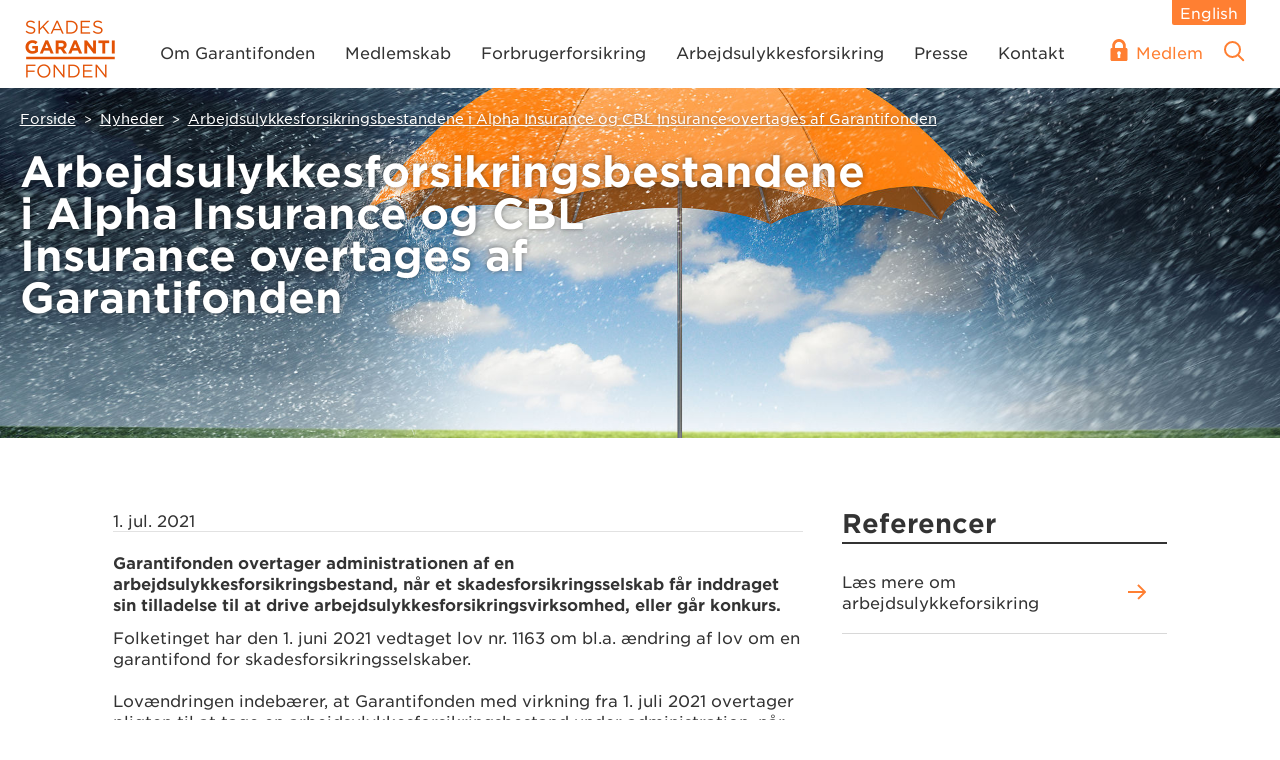

--- FILE ---
content_type: text/html; charset=utf-8
request_url: https://www.skadesgarantifonden.dk/nyheder/arbejdsulykkesforsikringsbestandene-i-alpha-insurance-og-cbl-insurance-overtages-af-garantifonden/
body_size: 5403
content:





<!DOCTYPE html>
<html lang="da" class="theme-skadegarantifonden">
<head>
    <meta charset="utf-8" />
    
    
    <meta name="viewport" content="width=device-width, initial-scale=1.0">
    <meta name="last_modified" content="2023-10-27" />

        <meta name="description" content="Garantifonden overtager administrationen af en arbejdsulykkesforsikringsbestand, n&#229;r et skadesforsikringsselskab f&#229;r inddraget sin tilladelse til at drive arbejdsulykkesforsikringsvirksomhed, eller g&#229;r konkurs" />

    <meta property="og:image" content="https://www.skadesgarantifonden.dk/media/1430/orange-paraply.jpg">
    <meta property="og:type" content="website" />
    <meta property="og:title" content="Arbejdsulykkesforsikringsbestandene i Alpha Insurance og CBL Insurance overtages af Garantifonden" />
        <meta property="og:description" content="Garantifonden overtager administrationen af en arbejdsulykkesforsikringsbestand, n&#229;r et skadesforsikringsselskab f&#229;r inddraget sin tilladelse til at drive arbejdsulykkesforsikringsvirksomhed, eller g&#229;r konkurs." />




            <link rel="preload" href="/fonts/woff/GothamSSm-Light_Web.woff" as="font" type="font/woff" crossorigin="anonymous">
            <link rel="preload" href="/fonts/woff2/GothamSSm-Light_Web.woff2" as="font" type="font/woff2" crossorigin="anonymous">
            <link rel="preload" href="/fonts/woff/GothamSSm-Book_Web.woff" as="font" type="font/woff" crossorigin="anonymous">
            <link rel="preload" href="/fonts/woff2/GothamSSm-Book_Web.woff2" as="font" type="font/woff2" crossorigin="anonymous">
            <link rel="preload" href="/fonts/woff/GothamSSm-Bold_Web.woff" as="font" type="font/woff" crossorigin="anonymous">
            <link rel="preload" href="/fonts/woff2/GothamSSm-Bold_Web.woff2" as="font" type="font/woff2" crossorigin="anonymous">


    <script type="text/javascript">
            var linkToSearchPage = "/soeg/";
    </script>

        <script id="CookieConsent" src="https://policy.app.cookieinformation.com/uc.js" data-culture="DA" type="text/javascript" defer></script>




        <!-- Google Tag Manager -->
        <script>
            (function (w, d, s, l, i) {
                    w[l] = w[l] || []; w[l].push({
                        'gtm.start':
                        new Date().getTime(), event: 'gtm.js'
                }); var f = d.getElementsByTagName(s)[0],
                    j = d.createElement(s), dl = l != 'dataLayer' ? '&l=' + l : ''; j.async = true; j.src =
                        'https://www.googletagmanager.com/gtm.js?id=' + i + dl; f.parentNode.insertBefore(j, f);
            })(window, document, 'script', 'dataLayer', 'GTM-M39HS9H');
        </script>
        <!-- End Google Tag Manager -->


    <title>Arbejdsulykker i forsikringsselskaberne Alpha Insurance og CBL Insurance overtages af Garantifonden</title>


    <!--[if IE]><link rel="shortcut icon" href=""><![endif]-->
                <link rel="mask-icon" href="" color="">


        <meta name="msapplication-TileColor" content="">
            <meta name="theme-color" content="">
    <meta name="pageID" content="3176">

    <script src="/scripts/external/jquery-3.6.0.min.js" type="text/javascript"></script>
    <script src="/scripts/external/mustache-2.3.2.min.js" type="text/javascript" defer></script>
    <script src="/scripts/external/jquery.mark.min.js" type="text/javascript" defer></script>
    <script src="/scripts/external/foundation.min.js" type="text/javascript" defer></script>



    <script src='/bundles/external?v=CN4dAUT-XQC257299TlRNPrBt7T9x9dRTfJiZqIgU581' defer></script>

    <script src='/bundles/fogp?v=Uv0bIefMPmEiN8pDz1peLKJWlXt58A09fXUjs6BDhNA1' defer></script>


    
    
    <link href="/bundles/style?v=ljKgSJVnqJnJIN82yrwcAJigGscebRunAOzfi1ozMLs1" rel="stylesheet"/>


    <!--}
    else
    {-->
    
    <!--<link href="/bundles/stylemin?v=4MckHeLqgbL3zyRzE76Sp-ZAZGnEAeYXSVhRtjdjb6Y1" rel="stylesheet"/>

    }-->

    
    
</head>
<body class="theme-skadegarantifonden" id="body">
        <!-- Google Tag Manager (noscript) -->
        <noscript>
            <iframe src="https://www.googletagmanager.com/ns.html?id=GTM-M39HS9H"
                    height="0" width="0" style="display:none;visibility:hidden"></iframe>
        </noscript>
        <!-- End Google Tag Manager (noscript) -->

<div id="wrapper">
        <div class="container-top-content">
            





<section class="columns-one wide top-navigation">
    <div class="inner">
        <div class="cell">
            <div class="container-top">
                    <div id="languageSelector">
                                    <a href="/en/">English</a>
                    </div>

            <div class="top-logo">
                
                
                <a href="/" target="_self" alt="Skadesgarantifonden">
                    <picture>
                        <source media="(max-width:1023px)" srcset="/media/1953/skadesgarantifonden_logo_.png">
                        <source media="(min-width:1024px)" srcset="/media/1953/skadesgarantifonden_logo_.png">
                        <img src="/media/1953/skadesgarantifonden_logo_.png" alt="Skadesgarantifonden logo" style="width:auto;">
                    </picture>
                </a>
                

            </div>
                <div class="top-menu text-align-left">
                    <ul>
                            <li menuid="2372" class="menuitem  ">

                                <span>Om Garantifonden</span>
                            </li>
                            <li menuid="2396" class="menuitem  ">

                                <span>Medlemskab</span>
                            </li>
                            <li menuid="2397" class="menuitem  ">

                                <span>Forbrugerforsikring</span>
                            </li>
                            <li menuid="3175" class="menuitem  ">

                                <span>Arbejdsulykkesforsikring</span>
                            </li>
                            <li menuid="2395" class="menuitem  ">

                                <span>Presse</span>
                            </li>
                            <li menuid="2399" class="menuitem  ">

                                <span>Kontakt</span>
                            </li>
                    </ul>
                </div>
                <div class="top-menu-right">
                    <ul>
                        <li class="top-additional">
                            <div class="element-members"><a href="https://member.skadesgarantifonden.dk/">Medlem</a></div>
                                    <div class="element-search" id="element-search"></div>

                        </li>
                        <li class="top-menu-mobile"></li>
                    </ul>
                </div>
            </div>

        </div>
    </div>
</section>



<section class="columns-one mega-menu">
    <div class="inner">
        <div class="cell">

                <div menuid="2372" class="menu-content  ">

                    <div>
                            <h2>Om Garantifonden</h2>
                            <a href="/om-garantifonden/" class="site-specific">
                                <span>G&#229; til side</span>
                            </a>
                            <ul >
                                        <li menuid="2404"><a href="/om-garantifonden/bestyrelsen/">Bestyrelsen</a></li>
                                        <li menuid="2403"><a href="/om-garantifonden/administrationsselskab/">Administrationsselskab</a></li>
                                        <li menuid="2373"><a href="/om-garantifonden/&#229;rsrapporter/">&#197;rsrapporter</a></li>
                                        <li menuid="2411"><a href="/om-garantifonden/lovgivning/">Lovgivning</a></li>
                                        <li menuid="2595"><a href="/om-garantifonden/spoergsmaal-og-svar-om-garantifonden/">Sp&#248;rgsm&#229;l og svar om Garantifonden</a></li>
                            </ul>
                    </div>
                    <div></div>
                </div>
                <div menuid="2396" class="menu-content  ">

                    <div>
                            <h2>Medlemskab</h2>
                            <a href="/medlemskab/" class="site-specific">
                                <span>G&#229; til side</span>
                            </a>
                            <ul >
                                        <li menuid="2574"><a href="/medlemskab/registrering-af-forsikringsselskab-i-garantifonden/">Registrering af forsikringsselskab i Garantifonden</a></li>
                                        <li menuid="2591"><a href="/medlemskab/loebende-bidrag-til-garantifonden/">L&#248;bende bidrag til Garantifonden</a></li>
                                        <li menuid="2417"><a href="/medlemskab/medlemsliste/">Medlemsliste</a></li>
                                        <li menuid="2597"><a href="/medlemskab/spoergsmaal-og-svar-om-medlemskab/">Sp&#248;rgsm&#229;l og svar om medlemskab</a></li>
                            </ul>
                    </div>
                    <div></div>
                </div>
                <div menuid="2397" class="menu-content  ">

                    <div>
                            <h2>Forbrugerforsikring</h2>
                            <a href="/forbrugerforsikring/" class="site-specific">
                                <span>G&#229; til side</span>
                            </a>
                            <ul >
                                        <li menuid="2408"><a href="/forbrugerforsikring/qudos-insurance-as/">Qudos Insurance A/S</a></li>
                                        <li menuid="2407"><a href="/forbrugerforsikring/alpha-insurance-as/">Alpha Insurance A/S</a></li>
                                        <li menuid="2409"><a href="/forbrugerforsikring/gable-insurance-aghusejernes-forsikringsagentur/">Gable Insurance AG/Husejernes Forsikringsagentur</a></li>
                                        <li menuid="3004"><a href="/forbrugerforsikring/cbl-insurance-europe-dac/">CBL Insurance Europe Dac</a></li>
                                        <li menuid="2598"><a href="/forbrugerforsikring/spoergsmaal-og-svar-til-forsikringskunder/">Sp&#248;rgsm&#229;l og svar til forsikringskunder</a></li>
                                        <li menuid="3002"><a href="/forbrugerforsikring/forsikringsagentur/">Forsikringsagentur</a></li>
                                        <li menuid="3341"><a href="/forbrugerforsikring/gefion-insurance-as/">Gefion Insurance A/S</a></li>
                            </ul>
                    </div>
                    <div></div>
                </div>
                <div menuid="3175" class="menu-content  ">

                    <div>
                            <h2>Arbejdsulykkesforsikring</h2>
                            <a href="/arbejdsulykkesforsikring/" class="site-specific">
                                <span>G&#229; til side</span>
                            </a>
                            <ul >
                                        <li menuid="3234"><a href="/arbejdsulykkesforsikring/spoergsmaal-og-svar-om-arbejdsulykkesforsikring/">Sp&#248;rgsm&#229;l og svar om arbejdsulykkesforsikring</a></li>
                            </ul>
                    </div>
                    <div></div>
                </div>
                <div menuid="2395" class="menu-content  ">

                    <div>
                            <h2>Presse</h2>
                            <a href="/presse/" class="site-specific">
                                <span>G&#229; til side</span>
                            </a>
                            <ul >
                                        <li menuid="2394"><a href="/presse/nyheder/">Nyheder</a></li>
                            </ul>
                    </div>
                    <div></div>
                </div>
                <div menuid="2399" class="menu-content  ">

                    <div>
                            <h2>Kontakt</h2>
                            <a href="/kontakt/" class="site-specific">
                                <span>G&#229; til side</span>
                            </a>
                            <ul >
                                        <li menuid="2416"><a href="/kontakt/sekretariatet/">Sekretariatet</a></li>
                                        <li menuid="2680"><a href="/kontakt/cookie-og-privatlivspolitik/">Cookie- og Privatlivspolitik</a></li>
                            </ul>
                    </div>
                    <div></div>
                </div>
        </div>
    </div>
</section>

<section class="columns-one search-menu wide">
    <div class="inner">
        <div class="cell">
            <div class="container-search">
                <input type="text" id="txtSearchSite" name="txtSearchSite" activationid="element-search" containerSearchResultId="container-search-results" pretext="Indtast s&#248;geord" placeholder="" title="" />
            </div>
            
        </div>
    </div>
</section>



            <section class="header-image columns-one wide standard-right small" style="background-image:url('/media/1430/orange-paraply.jpg?mode=scale&scale=both&width=500');">
                <div class="inner">
                    <div class="cell">
                        <div class="breadcrumb" style="color:#ffffff;text-shadow:0px 0px 5px rgba(10, 10, 10, 0.35);">
                            <ul class="hide-for-small-only">
                                    <li><a href="/">Forside</a></li>
                                        <li class=""><a href="/nyheder/">Nyheder</a></li>
                                        <li class="current"><a href="/nyheder/arbejdsulykkesforsikringsbestandene-i-alpha-insurance-og-cbl-insurance-overtages-af-garantifonden/">Arbejdsulykkesforsikringsbestandene i Alpha Insurance og CBL Insurance overtages af Garantifonden</a></li>
                            </ul>

                        </div>


                        <div class="header-text">
                            <div class="title-theme">Tema</div>
                            <div class="title-debat" style="color:#ffffff">Debat</div>

                                    <h1 class="color-ffffff" style="color:#ffffff;text-shadow:0px 0px 5px rgba(10, 10, 10, 0.5)"><span class="font-size-100">Arbejdsulykkesforsikringsbestandene i Alpha Insurance og CBL Insurance overtages af Garantifonden</span></h1>
                                                    </div>
                    </div>
                </div>
            </section>
        </div>
    <div class="container-main-content">
        



    <section class="columns-two-one padding-top-medium padding-bottom-medium">
        <div class="inner">
            <div class="cell">
                <div class="news-item">
                    <div class="date">1. jul. 2021</div>
                    <div class="splitter-full"></div>

                    <div class="news-text">
                            <div class="manchet">Garantifonden overtager administrationen af en arbejdsulykkesforsikringsbestand, n&#229;r et skadesforsikringsselskab f&#229;r inddraget sin tilladelse til at drive arbejdsulykkesforsikringsvirksomhed, eller g&#229;r konkurs.</div>
                                                <p>Folketinget har den 1. juni 2021 vedtaget lov nr. 1163 om bl.a. ændring af lov om en garantifond for skadesforsikringsselskaber.</p>
<p> </p>
<p>Lovændringen indebærer, at Garantifonden med virkning fra 1. juli 2021 overtager pligten til at tage en arbejdsulykkesforsikringsbestand under administration, når et skadesforsikringsselskab får inddraget sin tilladelse til at drive arbejdsulykkesforsikringsvirksomhed, eller går konkurs.</p>
<p> </p>
<p>Garantifonden overtager også administrationen af de arbejdsulykkesforsikringsbestande, som i dag administreres af Arbejdsmarkedets Erhvervssikring, dvs. Alpha Insurance og CBL Insurance. </p>
                    </div>
                </div>
            </div>
            <div class="cell">

<div class="list publications">
    <div class="headline">
        <div>
            <h2>Referencer</h2>
            <hr class="bold">
        </div>
    </div>

            <div class="element">
                <ul>
                    <li><a class="" href="/arbejdsulykkesforsikring/" target="_self"><span style="margin:0;">L&#230;s mere om arbejdsulykkeforsikring</span></a></li>
                </ul>
            </div>
</div>            </div>
        </div>
    </section>




    </div>

        <div class="container-footer-content">
            



<section class="columns-one footer">
    <div class="inner">
        <div class="cell">
            <div class="grid-x grid-margin-x">
                <div class="cell large-5 medium-5 small-12 margin-collapse logo"><img src="/media/1543/sgf_footer_logo_dk.png" alt="Garantifonden for skadesforsikringsselskaber logo og International Forum of Insurance Guarantee Schemes logo"/></div>
                <div class="cell large-7 medium-7 small-12 margin-collapse menu">
                    <div class="grid-container full">
                        <div class="grid-x grid-margin-x">
                            <div class="cell small-12 medium-6 margin-bottom-small medium-text-left text-center ">
                                <ul>
                                    <li>For medlemmer</li>
                                            <li><a href="/medlemskab/registrering-af-forsikringsselskab-i-garantifonden/" target="_self">Registrer og indmeld dit selskab</a></li>
                                            <li><a href="/medlemskab/loebende-bidrag-til-garantifonden/" target="_self">L&#248;bende bidrag til Garantifonden</a></li>
                                </ul>
                            </div>
                            <div class="cell small-12 medium-6 margin-bottom-small medium-text-left text-center ">
                                <ul>
                                    <li>Genveje</li>
                                            <li><a href="/presse/" target="_self">Presse</a></li>
                                            <li><a href="/kontakt/" target="_self">Kontakt</a></li>
                                </ul>
                            </div>
                        </div>
                    </div>
                </div>
            </div>

            
        </div>
    </div>
</section>
<section class="columns-one footer-bottom">
    <div class="inner">
        <div class="cell">
<div class="grid-x grid-margin-x bottom">
                <div class="cell  medium-10 small-12 margin-collapse tiny-text-center small-text-center">
                    <ul class="links">
                        <li>Philip Heymans Allé 1, 2900 Hellerup</li>                    
                        
<li><a href="/kontakt/">Kontakt</a></li>
                    </ul>
                </div>
                <div class="cell  medium-2 small-12 margin-collapse tiny-text-center small-text-center  medium-text-right">
                    <ul class="social">
                            <li><a href="/kontakt/cookie-og-privatlivspolitik/">Privatlivspolitik</a></li>
                    </ul>
                </div>
            </div>
	</div>
    </div>
</section>
        </div>

    <section class="columns-one obsolete-browser">
        <div class="inner">
            <div class="cell">
                <div class="grid-x grid-margin-x padding-top-small padding-bottom-small">
                    <div class="small-12 cell ">
                        <div class="container-text"><span>Din browser er forældet, Du bør opdateres til en moderne browser.</span>
                        <a href="https://browser-update.org/update-browser.html" target="_blank">Læs mere her.</a>
                        </div>
                    </div>                   
                </div>
            </div>
        </div>
    </section>
</div>

    




</body>
</html>


--- FILE ---
content_type: text/css; charset=utf-8
request_url: https://www.skadesgarantifonden.dk/bundles/style?v=ljKgSJVnqJnJIN82yrwcAJigGscebRunAOzfi1ozMLs1
body_size: 79935
content:
@charset "UTF-8";@media print,screen and (min-width:40em){.reveal.large,.reveal.small,.reveal.tiny,.reveal{right:auto;left:auto;margin:0 auto}}html{line-height:1.15;-webkit-text-size-adjust:100%}body{margin:0}h1{font-size:2em;margin:.67em 0}hr{box-sizing:content-box;height:0;overflow:visible}pre{font-family:monospace,monospace;font-size:1em}a{background-color:transparent}abbr[title]{border-bottom:none;text-decoration:underline;text-decoration:underline dotted}b,strong{font-weight:bolder}code,kbd,samp{font-family:monospace,monospace;font-size:1em}small{font-size:80%}sub,sup{font-size:75%;line-height:0;position:relative;vertical-align:baseline}sub{bottom:-.25em}sup{top:-.5em}img{border-style:none}button,input,optgroup,select,textarea{font-family:inherit;font-size:100%;line-height:1.15;margin:0}button,input{overflow:visible}button,select{text-transform:none}button,[type=button],[type=reset],[type=submit]{-webkit-appearance:button}button::-moz-focus-inner,[type=button]::-moz-focus-inner,[type=reset]::-moz-focus-inner,[type=submit]::-moz-focus-inner{border-style:none;padding:0}button:-moz-focusring,[type=button]:-moz-focusring,[type=reset]:-moz-focusring,[type=submit]:-moz-focusring{outline:1px dotted ButtonText}fieldset{padding:.35em .75em .625em}legend{box-sizing:border-box;color:inherit;display:table;max-width:100%;padding:0;white-space:normal}progress{vertical-align:baseline}textarea{overflow:auto}[type=checkbox],[type=radio]{box-sizing:border-box;padding:0}[type=number]::-webkit-inner-spin-button,[type=number]::-webkit-outer-spin-button{height:auto}[type=search]{-webkit-appearance:textfield;outline-offset:-2px}[type=search]::-webkit-search-decoration{-webkit-appearance:none}::-webkit-file-upload-button{-webkit-appearance:button;font:inherit}details{display:block}summary{display:list-item}template{display:none}[hidden]{display:none}.foundation-mq{font-family:"small=0em&medium=40em&large=64em&xlarge=75em&xxlarge=90em"}.grid-container{padding-right:.625rem;padding-left:.625rem;max-width:75rem;margin-left:auto;margin-right:auto}@media print,screen and (min-width:40em){.grid-container{padding-right:.9375rem;padding-left:.9375rem}}.grid-container.fluid{padding-right:.625rem;padding-left:.625rem;max-width:100%;margin-left:auto;margin-right:auto}@media print,screen and (min-width:40em){.grid-container.fluid{padding-right:.9375rem;padding-left:.9375rem}}.grid-container.full{padding-right:0;padding-left:0;max-width:100%;margin-left:auto;margin-right:auto}.grid-x{display:flex;flex-flow:row wrap}.cell{flex:0 0 auto;min-height:0;min-width:0;width:100%}.cell.auto{flex:1 1 0}.cell.shrink{flex:0 0 auto}.grid-x>.auto{width:auto}.grid-x>.shrink{width:auto}.grid-x>.small-shrink,.grid-x>.small-full,.grid-x>.small-1,.grid-x>.small-2,.grid-x>.small-3,.grid-x>.small-4,.grid-x>.small-5,.grid-x>.small-6,.grid-x>.small-7,.grid-x>.small-8,.grid-x>.small-9,.grid-x>.small-10,.grid-x>.small-11,.grid-x>.small-12{flex-basis:auto}@media print,screen and (min-width:40em){.grid-x>.medium-shrink,.grid-x>.medium-full,.grid-x>.medium-1,.grid-x>.medium-2,.grid-x>.medium-3,.grid-x>.medium-4,.grid-x>.medium-5,.grid-x>.medium-6,.grid-x>.medium-7,.grid-x>.medium-8,.grid-x>.medium-9,.grid-x>.medium-10,.grid-x>.medium-11,.grid-x>.medium-12{flex-basis:auto}}@media print,screen and (min-width:64em){.grid-x>.large-shrink,.grid-x>.large-full,.grid-x>.large-1,.grid-x>.large-2,.grid-x>.large-3,.grid-x>.large-4,.grid-x>.large-5,.grid-x>.large-6,.grid-x>.large-7,.grid-x>.large-8,.grid-x>.large-9,.grid-x>.large-10,.grid-x>.large-11,.grid-x>.large-12{flex-basis:auto}}.grid-x>.small-12,.grid-x>.small-11,.grid-x>.small-10,.grid-x>.small-9,.grid-x>.small-8,.grid-x>.small-7,.grid-x>.small-6,.grid-x>.small-5,.grid-x>.small-4,.grid-x>.small-3,.grid-x>.small-2,.grid-x>.small-1{flex:0 0 auto}.grid-x>.small-1{width:8.3333333333%}.grid-x>.small-2{width:16.6666666667%}.grid-x>.small-3{width:25%}.grid-x>.small-4{width:33.3333333333%}.grid-x>.small-5{width:41.6666666667%}.grid-x>.small-6{width:50%}.grid-x>.small-7{width:58.3333333333%}.grid-x>.small-8{width:66.6666666667%}.grid-x>.small-9{width:75%}.grid-x>.small-10{width:83.3333333333%}.grid-x>.small-11{width:91.6666666667%}.grid-x>.small-12{width:100%}@media print,screen and (min-width:40em){.grid-x>.medium-auto{flex:1 1 0;width:auto}.grid-x>.medium-12,.grid-x>.medium-11,.grid-x>.medium-10,.grid-x>.medium-9,.grid-x>.medium-8,.grid-x>.medium-7,.grid-x>.medium-6,.grid-x>.medium-5,.grid-x>.medium-4,.grid-x>.medium-3,.grid-x>.medium-2,.grid-x>.medium-1,.grid-x>.medium-shrink{flex:0 0 auto}.grid-x>.medium-shrink{width:auto}.grid-x>.medium-1{width:8.3333333333%}.grid-x>.medium-2{width:16.6666666667%}.grid-x>.medium-3{width:25%}.grid-x>.medium-4{width:33.3333333333%}.grid-x>.medium-5{width:41.6666666667%}.grid-x>.medium-6{width:50%}.grid-x>.medium-7{width:58.3333333333%}.grid-x>.medium-8{width:66.6666666667%}.grid-x>.medium-9{width:75%}.grid-x>.medium-10{width:83.3333333333%}.grid-x>.medium-11{width:91.6666666667%}.grid-x>.medium-12{width:100%}}@media print,screen and (min-width:64em){.grid-x>.large-auto{flex:1 1 0;width:auto}.grid-x>.large-12,.grid-x>.large-11,.grid-x>.large-10,.grid-x>.large-9,.grid-x>.large-8,.grid-x>.large-7,.grid-x>.large-6,.grid-x>.large-5,.grid-x>.large-4,.grid-x>.large-3,.grid-x>.large-2,.grid-x>.large-1,.grid-x>.large-shrink{flex:0 0 auto}.grid-x>.large-shrink{width:auto}.grid-x>.large-1{width:8.3333333333%}.grid-x>.large-2{width:16.6666666667%}.grid-x>.large-3{width:25%}.grid-x>.large-4{width:33.3333333333%}.grid-x>.large-5{width:41.6666666667%}.grid-x>.large-6{width:50%}.grid-x>.large-7{width:58.3333333333%}.grid-x>.large-8{width:66.6666666667%}.grid-x>.large-9{width:75%}.grid-x>.large-10{width:83.3333333333%}.grid-x>.large-11{width:91.6666666667%}.grid-x>.large-12{width:100%}}.grid-margin-x:not(.grid-x)>.cell{width:auto}.grid-margin-y:not(.grid-y)>.cell{height:auto}.grid-margin-x{margin-left:-.625rem;margin-right:-.625rem}@media print,screen and (min-width:40em){.grid-margin-x{margin-left:-.9375rem;margin-right:-.9375rem}}.grid-margin-x>.cell{width:calc(100% - 1.25rem);margin-left:.625rem;margin-right:.625rem}@media print,screen and (min-width:40em){.grid-margin-x>.cell{width:calc(100% - 1.875rem);margin-left:.9375rem;margin-right:.9375rem}}.grid-margin-x>.auto{width:auto}.grid-margin-x>.shrink{width:auto}.grid-margin-x>.small-1{width:calc(8.3333333333% - 1.25rem)}.grid-margin-x>.small-2{width:calc(16.6666666667% - 1.25rem)}.grid-margin-x>.small-3{width:calc(25% - 1.25rem)}.grid-margin-x>.small-4{width:calc(33.3333333333% - 1.25rem)}.grid-margin-x>.small-5{width:calc(41.6666666667% - 1.25rem)}.grid-margin-x>.small-6{width:calc(50% - 1.25rem)}.grid-margin-x>.small-7{width:calc(58.3333333333% - 1.25rem)}.grid-margin-x>.small-8{width:calc(66.6666666667% - 1.25rem)}.grid-margin-x>.small-9{width:calc(75% - 1.25rem)}.grid-margin-x>.small-10{width:calc(83.3333333333% - 1.25rem)}.grid-margin-x>.small-11{width:calc(91.6666666667% - 1.25rem)}.grid-margin-x>.small-12{width:calc(100% - 1.25rem)}@media print,screen and (min-width:40em){.grid-margin-x>.auto{width:auto}.grid-margin-x>.shrink{width:auto}.grid-margin-x>.small-1{width:calc(8.3333333333% - 1.875rem)}.grid-margin-x>.small-2{width:calc(16.6666666667% - 1.875rem)}.grid-margin-x>.small-3{width:calc(25% - 1.875rem)}.grid-margin-x>.small-4{width:calc(33.3333333333% - 1.875rem)}.grid-margin-x>.small-5{width:calc(41.6666666667% - 1.875rem)}.grid-margin-x>.small-6{width:calc(50% - 1.875rem)}.grid-margin-x>.small-7{width:calc(58.3333333333% - 1.875rem)}.grid-margin-x>.small-8{width:calc(66.6666666667% - 1.875rem)}.grid-margin-x>.small-9{width:calc(75% - 1.875rem)}.grid-margin-x>.small-10{width:calc(83.3333333333% - 1.875rem)}.grid-margin-x>.small-11{width:calc(91.6666666667% - 1.875rem)}.grid-margin-x>.small-12{width:calc(100% - 1.875rem)}.grid-margin-x>.medium-auto{width:auto}.grid-margin-x>.medium-shrink{width:auto}.grid-margin-x>.medium-1{width:calc(8.3333333333% - 1.875rem)}.grid-margin-x>.medium-2{width:calc(16.6666666667% - 1.875rem)}.grid-margin-x>.medium-3{width:calc(25% - 1.875rem)}.grid-margin-x>.medium-4{width:calc(33.3333333333% - 1.875rem)}.grid-margin-x>.medium-5{width:calc(41.6666666667% - 1.875rem)}.grid-margin-x>.medium-6{width:calc(50% - 1.875rem)}.grid-margin-x>.medium-7{width:calc(58.3333333333% - 1.875rem)}.grid-margin-x>.medium-8{width:calc(66.6666666667% - 1.875rem)}.grid-margin-x>.medium-9{width:calc(75% - 1.875rem)}.grid-margin-x>.medium-10{width:calc(83.3333333333% - 1.875rem)}.grid-margin-x>.medium-11{width:calc(91.6666666667% - 1.875rem)}.grid-margin-x>.medium-12{width:calc(100% - 1.875rem)}}@media print,screen and (min-width:64em){.grid-margin-x>.large-auto{width:auto}.grid-margin-x>.large-shrink{width:auto}.grid-margin-x>.large-1{width:calc(8.3333333333% - 1.875rem)}.grid-margin-x>.large-2{width:calc(16.6666666667% - 1.875rem)}.grid-margin-x>.large-3{width:calc(25% - 1.875rem)}.grid-margin-x>.large-4{width:calc(33.3333333333% - 1.875rem)}.grid-margin-x>.large-5{width:calc(41.6666666667% - 1.875rem)}.grid-margin-x>.large-6{width:calc(50% - 1.875rem)}.grid-margin-x>.large-7{width:calc(58.3333333333% - 1.875rem)}.grid-margin-x>.large-8{width:calc(66.6666666667% - 1.875rem)}.grid-margin-x>.large-9{width:calc(75% - 1.875rem)}.grid-margin-x>.large-10{width:calc(83.3333333333% - 1.875rem)}.grid-margin-x>.large-11{width:calc(91.6666666667% - 1.875rem)}.grid-margin-x>.large-12{width:calc(100% - 1.875rem)}}.grid-padding-x .grid-padding-x{margin-right:-.625rem;margin-left:-.625rem}@media print,screen and (min-width:40em){.grid-padding-x .grid-padding-x{margin-right:-.9375rem;margin-left:-.9375rem}}.grid-container:not(.full)>.grid-padding-x{margin-right:-.625rem;margin-left:-.625rem}@media print,screen and (min-width:40em){.grid-container:not(.full)>.grid-padding-x{margin-right:-.9375rem;margin-left:-.9375rem}}.grid-padding-x>.cell{padding-right:.625rem;padding-left:.625rem}@media print,screen and (min-width:40em){.grid-padding-x>.cell{padding-right:.9375rem;padding-left:.9375rem}}.small-up-1>.cell{width:100%}.small-up-2>.cell{width:50%}.small-up-3>.cell{width:33.3333333333%}.small-up-4>.cell{width:25%}.small-up-5>.cell{width:20%}.small-up-6>.cell{width:16.6666666667%}.small-up-7>.cell{width:14.2857142857%}.small-up-8>.cell{width:12.5%}@media print,screen and (min-width:40em){.medium-up-1>.cell{width:100%}.medium-up-2>.cell{width:50%}.medium-up-3>.cell{width:33.3333333333%}.medium-up-4>.cell{width:25%}.medium-up-5>.cell{width:20%}.medium-up-6>.cell{width:16.6666666667%}.medium-up-7>.cell{width:14.2857142857%}.medium-up-8>.cell{width:12.5%}}@media print,screen and (min-width:64em){.large-up-1>.cell{width:100%}.large-up-2>.cell{width:50%}.large-up-3>.cell{width:33.3333333333%}.large-up-4>.cell{width:25%}.large-up-5>.cell{width:20%}.large-up-6>.cell{width:16.6666666667%}.large-up-7>.cell{width:14.2857142857%}.large-up-8>.cell{width:12.5%}}.grid-margin-x.small-up-1>.cell{width:calc(100% - 1.25rem)}.grid-margin-x.small-up-2>.cell{width:calc(50% - 1.25rem)}.grid-margin-x.small-up-3>.cell{width:calc(33.3333333333% - 1.25rem)}.grid-margin-x.small-up-4>.cell{width:calc(25% - 1.25rem)}.grid-margin-x.small-up-5>.cell{width:calc(20% - 1.25rem)}.grid-margin-x.small-up-6>.cell{width:calc(16.6666666667% - 1.25rem)}.grid-margin-x.small-up-7>.cell{width:calc(14.2857142857% - 1.25rem)}.grid-margin-x.small-up-8>.cell{width:calc(12.5% - 1.25rem)}@media print,screen and (min-width:40em){.grid-margin-x.small-up-1>.cell{width:calc(100% - 1.875rem)}.grid-margin-x.small-up-2>.cell{width:calc(50% - 1.875rem)}.grid-margin-x.small-up-3>.cell{width:calc(33.3333333333% - 1.875rem)}.grid-margin-x.small-up-4>.cell{width:calc(25% - 1.875rem)}.grid-margin-x.small-up-5>.cell{width:calc(20% - 1.875rem)}.grid-margin-x.small-up-6>.cell{width:calc(16.6666666667% - 1.875rem)}.grid-margin-x.small-up-7>.cell{width:calc(14.2857142857% - 1.875rem)}.grid-margin-x.small-up-8>.cell{width:calc(12.5% - 1.875rem)}.grid-margin-x.medium-up-1>.cell{width:calc(100% - 1.875rem)}.grid-margin-x.medium-up-2>.cell{width:calc(50% - 1.875rem)}.grid-margin-x.medium-up-3>.cell{width:calc(33.3333333333% - 1.875rem)}.grid-margin-x.medium-up-4>.cell{width:calc(25% - 1.875rem)}.grid-margin-x.medium-up-5>.cell{width:calc(20% - 1.875rem)}.grid-margin-x.medium-up-6>.cell{width:calc(16.6666666667% - 1.875rem)}.grid-margin-x.medium-up-7>.cell{width:calc(14.2857142857% - 1.875rem)}.grid-margin-x.medium-up-8>.cell{width:calc(12.5% - 1.875rem)}}@media print,screen and (min-width:64em){.grid-margin-x.large-up-1>.cell{width:calc(100% - 1.875rem)}.grid-margin-x.large-up-2>.cell{width:calc(50% - 1.875rem)}.grid-margin-x.large-up-3>.cell{width:calc(33.3333333333% - 1.875rem)}.grid-margin-x.large-up-4>.cell{width:calc(25% - 1.875rem)}.grid-margin-x.large-up-5>.cell{width:calc(20% - 1.875rem)}.grid-margin-x.large-up-6>.cell{width:calc(16.6666666667% - 1.875rem)}.grid-margin-x.large-up-7>.cell{width:calc(14.2857142857% - 1.875rem)}.grid-margin-x.large-up-8>.cell{width:calc(12.5% - 1.875rem)}}.small-margin-collapse{margin-right:0;margin-left:0}.small-margin-collapse>.cell{margin-right:0;margin-left:0}.small-margin-collapse>.small-1{width:8.3333333333%}.small-margin-collapse>.small-2{width:16.6666666667%}.small-margin-collapse>.small-3{width:25%}.small-margin-collapse>.small-4{width:33.3333333333%}.small-margin-collapse>.small-5{width:41.6666666667%}.small-margin-collapse>.small-6{width:50%}.small-margin-collapse>.small-7{width:58.3333333333%}.small-margin-collapse>.small-8{width:66.6666666667%}.small-margin-collapse>.small-9{width:75%}.small-margin-collapse>.small-10{width:83.3333333333%}.small-margin-collapse>.small-11{width:91.6666666667%}.small-margin-collapse>.small-12{width:100%}@media print,screen and (min-width:40em){.small-margin-collapse>.medium-1{width:8.3333333333%}.small-margin-collapse>.medium-2{width:16.6666666667%}.small-margin-collapse>.medium-3{width:25%}.small-margin-collapse>.medium-4{width:33.3333333333%}.small-margin-collapse>.medium-5{width:41.6666666667%}.small-margin-collapse>.medium-6{width:50%}.small-margin-collapse>.medium-7{width:58.3333333333%}.small-margin-collapse>.medium-8{width:66.6666666667%}.small-margin-collapse>.medium-9{width:75%}.small-margin-collapse>.medium-10{width:83.3333333333%}.small-margin-collapse>.medium-11{width:91.6666666667%}.small-margin-collapse>.medium-12{width:100%}}@media print,screen and (min-width:64em){.small-margin-collapse>.large-1{width:8.3333333333%}.small-margin-collapse>.large-2{width:16.6666666667%}.small-margin-collapse>.large-3{width:25%}.small-margin-collapse>.large-4{width:33.3333333333%}.small-margin-collapse>.large-5{width:41.6666666667%}.small-margin-collapse>.large-6{width:50%}.small-margin-collapse>.large-7{width:58.3333333333%}.small-margin-collapse>.large-8{width:66.6666666667%}.small-margin-collapse>.large-9{width:75%}.small-margin-collapse>.large-10{width:83.3333333333%}.small-margin-collapse>.large-11{width:91.6666666667%}.small-margin-collapse>.large-12{width:100%}}.small-padding-collapse{margin-right:0;margin-left:0}.small-padding-collapse>.cell{padding-right:0;padding-left:0}@media print,screen and (min-width:40em){.medium-margin-collapse{margin-right:0;margin-left:0}.medium-margin-collapse>.cell{margin-right:0;margin-left:0}}@media print,screen and (min-width:40em){.medium-margin-collapse>.small-1{width:8.3333333333%}.medium-margin-collapse>.small-2{width:16.6666666667%}.medium-margin-collapse>.small-3{width:25%}.medium-margin-collapse>.small-4{width:33.3333333333%}.medium-margin-collapse>.small-5{width:41.6666666667%}.medium-margin-collapse>.small-6{width:50%}.medium-margin-collapse>.small-7{width:58.3333333333%}.medium-margin-collapse>.small-8{width:66.6666666667%}.medium-margin-collapse>.small-9{width:75%}.medium-margin-collapse>.small-10{width:83.3333333333%}.medium-margin-collapse>.small-11{width:91.6666666667%}.medium-margin-collapse>.small-12{width:100%}}@media print,screen and (min-width:40em){.medium-margin-collapse>.medium-1{width:8.3333333333%}.medium-margin-collapse>.medium-2{width:16.6666666667%}.medium-margin-collapse>.medium-3{width:25%}.medium-margin-collapse>.medium-4{width:33.3333333333%}.medium-margin-collapse>.medium-5{width:41.6666666667%}.medium-margin-collapse>.medium-6{width:50%}.medium-margin-collapse>.medium-7{width:58.3333333333%}.medium-margin-collapse>.medium-8{width:66.6666666667%}.medium-margin-collapse>.medium-9{width:75%}.medium-margin-collapse>.medium-10{width:83.3333333333%}.medium-margin-collapse>.medium-11{width:91.6666666667%}.medium-margin-collapse>.medium-12{width:100%}}@media print,screen and (min-width:64em){.medium-margin-collapse>.large-1{width:8.3333333333%}.medium-margin-collapse>.large-2{width:16.6666666667%}.medium-margin-collapse>.large-3{width:25%}.medium-margin-collapse>.large-4{width:33.3333333333%}.medium-margin-collapse>.large-5{width:41.6666666667%}.medium-margin-collapse>.large-6{width:50%}.medium-margin-collapse>.large-7{width:58.3333333333%}.medium-margin-collapse>.large-8{width:66.6666666667%}.medium-margin-collapse>.large-9{width:75%}.medium-margin-collapse>.large-10{width:83.3333333333%}.medium-margin-collapse>.large-11{width:91.6666666667%}.medium-margin-collapse>.large-12{width:100%}}@media print,screen and (min-width:40em){.medium-padding-collapse{margin-right:0;margin-left:0}.medium-padding-collapse>.cell{padding-right:0;padding-left:0}}@media print,screen and (min-width:64em){.large-margin-collapse{margin-right:0;margin-left:0}.large-margin-collapse>.cell{margin-right:0;margin-left:0}}@media print,screen and (min-width:64em){.large-margin-collapse>.small-1{width:8.3333333333%}.large-margin-collapse>.small-2{width:16.6666666667%}.large-margin-collapse>.small-3{width:25%}.large-margin-collapse>.small-4{width:33.3333333333%}.large-margin-collapse>.small-5{width:41.6666666667%}.large-margin-collapse>.small-6{width:50%}.large-margin-collapse>.small-7{width:58.3333333333%}.large-margin-collapse>.small-8{width:66.6666666667%}.large-margin-collapse>.small-9{width:75%}.large-margin-collapse>.small-10{width:83.3333333333%}.large-margin-collapse>.small-11{width:91.6666666667%}.large-margin-collapse>.small-12{width:100%}}@media print,screen and (min-width:64em){.large-margin-collapse>.medium-1{width:8.3333333333%}.large-margin-collapse>.medium-2{width:16.6666666667%}.large-margin-collapse>.medium-3{width:25%}.large-margin-collapse>.medium-4{width:33.3333333333%}.large-margin-collapse>.medium-5{width:41.6666666667%}.large-margin-collapse>.medium-6{width:50%}.large-margin-collapse>.medium-7{width:58.3333333333%}.large-margin-collapse>.medium-8{width:66.6666666667%}.large-margin-collapse>.medium-9{width:75%}.large-margin-collapse>.medium-10{width:83.3333333333%}.large-margin-collapse>.medium-11{width:91.6666666667%}.large-margin-collapse>.medium-12{width:100%}}@media print,screen and (min-width:64em){.large-margin-collapse>.large-1{width:8.3333333333%}.large-margin-collapse>.large-2{width:16.6666666667%}.large-margin-collapse>.large-3{width:25%}.large-margin-collapse>.large-4{width:33.3333333333%}.large-margin-collapse>.large-5{width:41.6666666667%}.large-margin-collapse>.large-6{width:50%}.large-margin-collapse>.large-7{width:58.3333333333%}.large-margin-collapse>.large-8{width:66.6666666667%}.large-margin-collapse>.large-9{width:75%}.large-margin-collapse>.large-10{width:83.3333333333%}.large-margin-collapse>.large-11{width:91.6666666667%}.large-margin-collapse>.large-12{width:100%}}@media print,screen and (min-width:64em){.large-padding-collapse{margin-right:0;margin-left:0}.large-padding-collapse>.cell{padding-right:0;padding-left:0}}.small-offset-0{margin-left:0%}.grid-margin-x>.small-offset-0{margin-left:calc(0% + .625rem)}.small-offset-1{margin-left:8.3333333333%}.grid-margin-x>.small-offset-1{margin-left:calc(8.3333333333% + .625rem)}.small-offset-2{margin-left:16.6666666667%}.grid-margin-x>.small-offset-2{margin-left:calc(16.6666666667% + .625rem)}.small-offset-3{margin-left:25%}.grid-margin-x>.small-offset-3{margin-left:calc(25% + .625rem)}.small-offset-4{margin-left:33.3333333333%}.grid-margin-x>.small-offset-4{margin-left:calc(33.3333333333% + .625rem)}.small-offset-5{margin-left:41.6666666667%}.grid-margin-x>.small-offset-5{margin-left:calc(41.6666666667% + .625rem)}.small-offset-6{margin-left:50%}.grid-margin-x>.small-offset-6{margin-left:calc(50% + .625rem)}.small-offset-7{margin-left:58.3333333333%}.grid-margin-x>.small-offset-7{margin-left:calc(58.3333333333% + .625rem)}.small-offset-8{margin-left:66.6666666667%}.grid-margin-x>.small-offset-8{margin-left:calc(66.6666666667% + .625rem)}.small-offset-9{margin-left:75%}.grid-margin-x>.small-offset-9{margin-left:calc(75% + .625rem)}.small-offset-10{margin-left:83.3333333333%}.grid-margin-x>.small-offset-10{margin-left:calc(83.3333333333% + .625rem)}.small-offset-11{margin-left:91.6666666667%}.grid-margin-x>.small-offset-11{margin-left:calc(91.6666666667% + .625rem)}@media print,screen and (min-width:40em){.medium-offset-0{margin-left:0%}.grid-margin-x>.medium-offset-0{margin-left:calc(0% + .9375rem)}.medium-offset-1{margin-left:8.3333333333%}.grid-margin-x>.medium-offset-1{margin-left:calc(8.3333333333% + .9375rem)}.medium-offset-2{margin-left:16.6666666667%}.grid-margin-x>.medium-offset-2{margin-left:calc(16.6666666667% + .9375rem)}.medium-offset-3{margin-left:25%}.grid-margin-x>.medium-offset-3{margin-left:calc(25% + .9375rem)}.medium-offset-4{margin-left:33.3333333333%}.grid-margin-x>.medium-offset-4{margin-left:calc(33.3333333333% + .9375rem)}.medium-offset-5{margin-left:41.6666666667%}.grid-margin-x>.medium-offset-5{margin-left:calc(41.6666666667% + .9375rem)}.medium-offset-6{margin-left:50%}.grid-margin-x>.medium-offset-6{margin-left:calc(50% + .9375rem)}.medium-offset-7{margin-left:58.3333333333%}.grid-margin-x>.medium-offset-7{margin-left:calc(58.3333333333% + .9375rem)}.medium-offset-8{margin-left:66.6666666667%}.grid-margin-x>.medium-offset-8{margin-left:calc(66.6666666667% + .9375rem)}.medium-offset-9{margin-left:75%}.grid-margin-x>.medium-offset-9{margin-left:calc(75% + .9375rem)}.medium-offset-10{margin-left:83.3333333333%}.grid-margin-x>.medium-offset-10{margin-left:calc(83.3333333333% + .9375rem)}.medium-offset-11{margin-left:91.6666666667%}.grid-margin-x>.medium-offset-11{margin-left:calc(91.6666666667% + .9375rem)}}@media print,screen and (min-width:64em){.large-offset-0{margin-left:0%}.grid-margin-x>.large-offset-0{margin-left:calc(0% + .9375rem)}.large-offset-1{margin-left:8.3333333333%}.grid-margin-x>.large-offset-1{margin-left:calc(8.3333333333% + .9375rem)}.large-offset-2{margin-left:16.6666666667%}.grid-margin-x>.large-offset-2{margin-left:calc(16.6666666667% + .9375rem)}.large-offset-3{margin-left:25%}.grid-margin-x>.large-offset-3{margin-left:calc(25% + .9375rem)}.large-offset-4{margin-left:33.3333333333%}.grid-margin-x>.large-offset-4{margin-left:calc(33.3333333333% + .9375rem)}.large-offset-5{margin-left:41.6666666667%}.grid-margin-x>.large-offset-5{margin-left:calc(41.6666666667% + .9375rem)}.large-offset-6{margin-left:50%}.grid-margin-x>.large-offset-6{margin-left:calc(50% + .9375rem)}.large-offset-7{margin-left:58.3333333333%}.grid-margin-x>.large-offset-7{margin-left:calc(58.3333333333% + .9375rem)}.large-offset-8{margin-left:66.6666666667%}.grid-margin-x>.large-offset-8{margin-left:calc(66.6666666667% + .9375rem)}.large-offset-9{margin-left:75%}.grid-margin-x>.large-offset-9{margin-left:calc(75% + .9375rem)}.large-offset-10{margin-left:83.3333333333%}.grid-margin-x>.large-offset-10{margin-left:calc(83.3333333333% + .9375rem)}.large-offset-11{margin-left:91.6666666667%}.grid-margin-x>.large-offset-11{margin-left:calc(91.6666666667% + .9375rem)}}.grid-y{display:flex;flex-flow:column nowrap}.grid-y>.cell{height:auto;max-height:none}.grid-y>.auto{height:auto}.grid-y>.shrink{height:auto}.grid-y>.small-shrink,.grid-y>.small-full,.grid-y>.small-1,.grid-y>.small-2,.grid-y>.small-3,.grid-y>.small-4,.grid-y>.small-5,.grid-y>.small-6,.grid-y>.small-7,.grid-y>.small-8,.grid-y>.small-9,.grid-y>.small-10,.grid-y>.small-11,.grid-y>.small-12{flex-basis:auto}@media print,screen and (min-width:40em){.grid-y>.medium-shrink,.grid-y>.medium-full,.grid-y>.medium-1,.grid-y>.medium-2,.grid-y>.medium-3,.grid-y>.medium-4,.grid-y>.medium-5,.grid-y>.medium-6,.grid-y>.medium-7,.grid-y>.medium-8,.grid-y>.medium-9,.grid-y>.medium-10,.grid-y>.medium-11,.grid-y>.medium-12{flex-basis:auto}}@media print,screen and (min-width:64em){.grid-y>.large-shrink,.grid-y>.large-full,.grid-y>.large-1,.grid-y>.large-2,.grid-y>.large-3,.grid-y>.large-4,.grid-y>.large-5,.grid-y>.large-6,.grid-y>.large-7,.grid-y>.large-8,.grid-y>.large-9,.grid-y>.large-10,.grid-y>.large-11,.grid-y>.large-12{flex-basis:auto}}.grid-y>.small-12,.grid-y>.small-11,.grid-y>.small-10,.grid-y>.small-9,.grid-y>.small-8,.grid-y>.small-7,.grid-y>.small-6,.grid-y>.small-5,.grid-y>.small-4,.grid-y>.small-3,.grid-y>.small-2,.grid-y>.small-1{flex:0 0 auto}.grid-y>.small-1{height:8.3333333333%}.grid-y>.small-2{height:16.6666666667%}.grid-y>.small-3{height:25%}.grid-y>.small-4{height:33.3333333333%}.grid-y>.small-5{height:41.6666666667%}.grid-y>.small-6{height:50%}.grid-y>.small-7{height:58.3333333333%}.grid-y>.small-8{height:66.6666666667%}.grid-y>.small-9{height:75%}.grid-y>.small-10{height:83.3333333333%}.grid-y>.small-11{height:91.6666666667%}.grid-y>.small-12{height:100%}@media print,screen and (min-width:40em){.grid-y>.medium-auto{flex:1 1 0;height:auto}.grid-y>.medium-12,.grid-y>.medium-11,.grid-y>.medium-10,.grid-y>.medium-9,.grid-y>.medium-8,.grid-y>.medium-7,.grid-y>.medium-6,.grid-y>.medium-5,.grid-y>.medium-4,.grid-y>.medium-3,.grid-y>.medium-2,.grid-y>.medium-1,.grid-y>.medium-shrink{flex:0 0 auto}.grid-y>.medium-shrink{height:auto}.grid-y>.medium-1{height:8.3333333333%}.grid-y>.medium-2{height:16.6666666667%}.grid-y>.medium-3{height:25%}.grid-y>.medium-4{height:33.3333333333%}.grid-y>.medium-5{height:41.6666666667%}.grid-y>.medium-6{height:50%}.grid-y>.medium-7{height:58.3333333333%}.grid-y>.medium-8{height:66.6666666667%}.grid-y>.medium-9{height:75%}.grid-y>.medium-10{height:83.3333333333%}.grid-y>.medium-11{height:91.6666666667%}.grid-y>.medium-12{height:100%}}@media print,screen and (min-width:64em){.grid-y>.large-auto{flex:1 1 0;height:auto}.grid-y>.large-12,.grid-y>.large-11,.grid-y>.large-10,.grid-y>.large-9,.grid-y>.large-8,.grid-y>.large-7,.grid-y>.large-6,.grid-y>.large-5,.grid-y>.large-4,.grid-y>.large-3,.grid-y>.large-2,.grid-y>.large-1,.grid-y>.large-shrink{flex:0 0 auto}.grid-y>.large-shrink{height:auto}.grid-y>.large-1{height:8.3333333333%}.grid-y>.large-2{height:16.6666666667%}.grid-y>.large-3{height:25%}.grid-y>.large-4{height:33.3333333333%}.grid-y>.large-5{height:41.6666666667%}.grid-y>.large-6{height:50%}.grid-y>.large-7{height:58.3333333333%}.grid-y>.large-8{height:66.6666666667%}.grid-y>.large-9{height:75%}.grid-y>.large-10{height:83.3333333333%}.grid-y>.large-11{height:91.6666666667%}.grid-y>.large-12{height:100%}}.grid-padding-y .grid-padding-y{margin-top:-.625rem;margin-bottom:-.625rem}@media print,screen and (min-width:40em){.grid-padding-y .grid-padding-y{margin-top:-.9375rem;margin-bottom:-.9375rem}}.grid-padding-y>.cell{padding-top:.625rem;padding-bottom:.625rem}@media print,screen and (min-width:40em){.grid-padding-y>.cell{padding-top:.9375rem;padding-bottom:.9375rem}}.grid-margin-y{margin-top:-.625rem;margin-bottom:-.625rem}@media print,screen and (min-width:40em){.grid-margin-y{margin-top:-.9375rem;margin-bottom:-.9375rem}}.grid-margin-y>.cell{height:calc(100% - 1.25rem);margin-top:.625rem;margin-bottom:.625rem}@media print,screen and (min-width:40em){.grid-margin-y>.cell{height:calc(100% - 1.875rem);margin-top:.9375rem;margin-bottom:.9375rem}}.grid-margin-y>.auto{height:auto}.grid-margin-y>.shrink{height:auto}.grid-margin-y>.small-1{height:calc(8.3333333333% - 1.25rem)}.grid-margin-y>.small-2{height:calc(16.6666666667% - 1.25rem)}.grid-margin-y>.small-3{height:calc(25% - 1.25rem)}.grid-margin-y>.small-4{height:calc(33.3333333333% - 1.25rem)}.grid-margin-y>.small-5{height:calc(41.6666666667% - 1.25rem)}.grid-margin-y>.small-6{height:calc(50% - 1.25rem)}.grid-margin-y>.small-7{height:calc(58.3333333333% - 1.25rem)}.grid-margin-y>.small-8{height:calc(66.6666666667% - 1.25rem)}.grid-margin-y>.small-9{height:calc(75% - 1.25rem)}.grid-margin-y>.small-10{height:calc(83.3333333333% - 1.25rem)}.grid-margin-y>.small-11{height:calc(91.6666666667% - 1.25rem)}.grid-margin-y>.small-12{height:calc(100% - 1.25rem)}@media print,screen and (min-width:40em){.grid-margin-y>.auto{height:auto}.grid-margin-y>.shrink{height:auto}.grid-margin-y>.small-1{height:calc(8.3333333333% - 1.875rem)}.grid-margin-y>.small-2{height:calc(16.6666666667% - 1.875rem)}.grid-margin-y>.small-3{height:calc(25% - 1.875rem)}.grid-margin-y>.small-4{height:calc(33.3333333333% - 1.875rem)}.grid-margin-y>.small-5{height:calc(41.6666666667% - 1.875rem)}.grid-margin-y>.small-6{height:calc(50% - 1.875rem)}.grid-margin-y>.small-7{height:calc(58.3333333333% - 1.875rem)}.grid-margin-y>.small-8{height:calc(66.6666666667% - 1.875rem)}.grid-margin-y>.small-9{height:calc(75% - 1.875rem)}.grid-margin-y>.small-10{height:calc(83.3333333333% - 1.875rem)}.grid-margin-y>.small-11{height:calc(91.6666666667% - 1.875rem)}.grid-margin-y>.small-12{height:calc(100% - 1.875rem)}.grid-margin-y>.medium-auto{height:auto}.grid-margin-y>.medium-shrink{height:auto}.grid-margin-y>.medium-1{height:calc(8.3333333333% - 1.875rem)}.grid-margin-y>.medium-2{height:calc(16.6666666667% - 1.875rem)}.grid-margin-y>.medium-3{height:calc(25% - 1.875rem)}.grid-margin-y>.medium-4{height:calc(33.3333333333% - 1.875rem)}.grid-margin-y>.medium-5{height:calc(41.6666666667% - 1.875rem)}.grid-margin-y>.medium-6{height:calc(50% - 1.875rem)}.grid-margin-y>.medium-7{height:calc(58.3333333333% - 1.875rem)}.grid-margin-y>.medium-8{height:calc(66.6666666667% - 1.875rem)}.grid-margin-y>.medium-9{height:calc(75% - 1.875rem)}.grid-margin-y>.medium-10{height:calc(83.3333333333% - 1.875rem)}.grid-margin-y>.medium-11{height:calc(91.6666666667% - 1.875rem)}.grid-margin-y>.medium-12{height:calc(100% - 1.875rem)}}@media print,screen and (min-width:64em){.grid-margin-y>.large-auto{height:auto}.grid-margin-y>.large-shrink{height:auto}.grid-margin-y>.large-1{height:calc(8.3333333333% - 1.875rem)}.grid-margin-y>.large-2{height:calc(16.6666666667% - 1.875rem)}.grid-margin-y>.large-3{height:calc(25% - 1.875rem)}.grid-margin-y>.large-4{height:calc(33.3333333333% - 1.875rem)}.grid-margin-y>.large-5{height:calc(41.6666666667% - 1.875rem)}.grid-margin-y>.large-6{height:calc(50% - 1.875rem)}.grid-margin-y>.large-7{height:calc(58.3333333333% - 1.875rem)}.grid-margin-y>.large-8{height:calc(66.6666666667% - 1.875rem)}.grid-margin-y>.large-9{height:calc(75% - 1.875rem)}.grid-margin-y>.large-10{height:calc(83.3333333333% - 1.875rem)}.grid-margin-y>.large-11{height:calc(91.6666666667% - 1.875rem)}.grid-margin-y>.large-12{height:calc(100% - 1.875rem)}}.grid-frame{overflow:hidden;position:relative;flex-wrap:nowrap;align-items:stretch;width:100vw}.cell .grid-frame{width:100%}.cell-block{overflow-x:auto;max-width:100%;-webkit-overflow-scrolling:touch;-ms-overflow-style:-ms-autohiding-scrollbar}.cell-block-y{overflow-y:auto;max-height:100%;min-height:100%;-webkit-overflow-scrolling:touch;-ms-overflow-style:-ms-autohiding-scrollbar}.cell-block-container{display:flex;flex-direction:column;max-height:100%}.cell-block-container>.grid-x{max-height:100%;flex-wrap:nowrap}@media print,screen and (min-width:40em){.medium-grid-frame{overflow:hidden;position:relative;flex-wrap:nowrap;align-items:stretch;width:100vw}.cell .medium-grid-frame{width:100%}.medium-cell-block{overflow-x:auto;max-width:100%;-webkit-overflow-scrolling:touch;-ms-overflow-style:-ms-autohiding-scrollbar}.medium-cell-block-container{display:flex;flex-direction:column;max-height:100%}.medium-cell-block-container>.grid-x{max-height:100%;flex-wrap:nowrap}.medium-cell-block-y{overflow-y:auto;max-height:100%;min-height:100%;-webkit-overflow-scrolling:touch;-ms-overflow-style:-ms-autohiding-scrollbar}}@media print,screen and (min-width:64em){.large-grid-frame{overflow:hidden;position:relative;flex-wrap:nowrap;align-items:stretch;width:100vw}.cell .large-grid-frame{width:100%}.large-cell-block{overflow-x:auto;max-width:100%;-webkit-overflow-scrolling:touch;-ms-overflow-style:-ms-autohiding-scrollbar}.large-cell-block-container{display:flex;flex-direction:column;max-height:100%}.large-cell-block-container>.grid-x{max-height:100%;flex-wrap:nowrap}.large-cell-block-y{overflow-y:auto;max-height:100%;min-height:100%;-webkit-overflow-scrolling:touch;-ms-overflow-style:-ms-autohiding-scrollbar}}.grid-y.grid-frame{width:auto;overflow:hidden;position:relative;flex-wrap:nowrap;align-items:stretch;height:100vh}@media print,screen and (min-width:40em){.grid-y.medium-grid-frame{width:auto;overflow:hidden;position:relative;flex-wrap:nowrap;align-items:stretch;height:100vh}}@media print,screen and (min-width:64em){.grid-y.large-grid-frame{width:auto;overflow:hidden;position:relative;flex-wrap:nowrap;align-items:stretch;height:100vh}}.cell .grid-y.grid-frame{height:100%}@media print,screen and (min-width:40em){.cell .grid-y.medium-grid-frame{height:100%}}@media print,screen and (min-width:64em){.cell .grid-y.large-grid-frame{height:100%}}.grid-margin-y{margin-top:-.625rem;margin-bottom:-.625rem}@media print,screen and (min-width:40em){.grid-margin-y{margin-top:-.9375rem;margin-bottom:-.9375rem}}.grid-margin-y>.cell{height:calc(100% - 1.25rem);margin-top:.625rem;margin-bottom:.625rem}@media print,screen and (min-width:40em){.grid-margin-y>.cell{height:calc(100% - 1.875rem);margin-top:.9375rem;margin-bottom:.9375rem}}.grid-margin-y>.auto{height:auto}.grid-margin-y>.shrink{height:auto}.grid-margin-y>.small-1{height:calc(8.3333333333% - 1.25rem)}.grid-margin-y>.small-2{height:calc(16.6666666667% - 1.25rem)}.grid-margin-y>.small-3{height:calc(25% - 1.25rem)}.grid-margin-y>.small-4{height:calc(33.3333333333% - 1.25rem)}.grid-margin-y>.small-5{height:calc(41.6666666667% - 1.25rem)}.grid-margin-y>.small-6{height:calc(50% - 1.25rem)}.grid-margin-y>.small-7{height:calc(58.3333333333% - 1.25rem)}.grid-margin-y>.small-8{height:calc(66.6666666667% - 1.25rem)}.grid-margin-y>.small-9{height:calc(75% - 1.25rem)}.grid-margin-y>.small-10{height:calc(83.3333333333% - 1.25rem)}.grid-margin-y>.small-11{height:calc(91.6666666667% - 1.25rem)}.grid-margin-y>.small-12{height:calc(100% - 1.25rem)}@media print,screen and (min-width:40em){.grid-margin-y>.auto{height:auto}.grid-margin-y>.shrink{height:auto}.grid-margin-y>.small-1{height:calc(8.3333333333% - 1.875rem)}.grid-margin-y>.small-2{height:calc(16.6666666667% - 1.875rem)}.grid-margin-y>.small-3{height:calc(25% - 1.875rem)}.grid-margin-y>.small-4{height:calc(33.3333333333% - 1.875rem)}.grid-margin-y>.small-5{height:calc(41.6666666667% - 1.875rem)}.grid-margin-y>.small-6{height:calc(50% - 1.875rem)}.grid-margin-y>.small-7{height:calc(58.3333333333% - 1.875rem)}.grid-margin-y>.small-8{height:calc(66.6666666667% - 1.875rem)}.grid-margin-y>.small-9{height:calc(75% - 1.875rem)}.grid-margin-y>.small-10{height:calc(83.3333333333% - 1.875rem)}.grid-margin-y>.small-11{height:calc(91.6666666667% - 1.875rem)}.grid-margin-y>.small-12{height:calc(100% - 1.875rem)}.grid-margin-y>.medium-auto{height:auto}.grid-margin-y>.medium-shrink{height:auto}.grid-margin-y>.medium-1{height:calc(8.3333333333% - 1.875rem)}.grid-margin-y>.medium-2{height:calc(16.6666666667% - 1.875rem)}.grid-margin-y>.medium-3{height:calc(25% - 1.875rem)}.grid-margin-y>.medium-4{height:calc(33.3333333333% - 1.875rem)}.grid-margin-y>.medium-5{height:calc(41.6666666667% - 1.875rem)}.grid-margin-y>.medium-6{height:calc(50% - 1.875rem)}.grid-margin-y>.medium-7{height:calc(58.3333333333% - 1.875rem)}.grid-margin-y>.medium-8{height:calc(66.6666666667% - 1.875rem)}.grid-margin-y>.medium-9{height:calc(75% - 1.875rem)}.grid-margin-y>.medium-10{height:calc(83.3333333333% - 1.875rem)}.grid-margin-y>.medium-11{height:calc(91.6666666667% - 1.875rem)}.grid-margin-y>.medium-12{height:calc(100% - 1.875rem)}}@media print,screen and (min-width:64em){.grid-margin-y>.large-auto{height:auto}.grid-margin-y>.large-shrink{height:auto}.grid-margin-y>.large-1{height:calc(8.3333333333% - 1.875rem)}.grid-margin-y>.large-2{height:calc(16.6666666667% - 1.875rem)}.grid-margin-y>.large-3{height:calc(25% - 1.875rem)}.grid-margin-y>.large-4{height:calc(33.3333333333% - 1.875rem)}.grid-margin-y>.large-5{height:calc(41.6666666667% - 1.875rem)}.grid-margin-y>.large-6{height:calc(50% - 1.875rem)}.grid-margin-y>.large-7{height:calc(58.3333333333% - 1.875rem)}.grid-margin-y>.large-8{height:calc(66.6666666667% - 1.875rem)}.grid-margin-y>.large-9{height:calc(75% - 1.875rem)}.grid-margin-y>.large-10{height:calc(83.3333333333% - 1.875rem)}.grid-margin-y>.large-11{height:calc(91.6666666667% - 1.875rem)}.grid-margin-y>.large-12{height:calc(100% - 1.875rem)}}.grid-frame.grid-margin-y{height:calc(100vh + 1.25rem)}@media print,screen and (min-width:40em){.grid-frame.grid-margin-y{height:calc(100vh + 1.875rem)}}@media print,screen and (min-width:64em){.grid-frame.grid-margin-y{height:calc(100vh + 1.875rem)}}@media print,screen and (min-width:40em){.grid-margin-y.medium-grid-frame{height:calc(100vh + 1.875rem)}}@media print,screen and (min-width:64em){.grid-margin-y.large-grid-frame{height:calc(100vh + 1.875rem)}}div,dl,dt,dd,ul,ol,li,h1,h2,h3,h4,h5,h6,pre,form,p,blockquote,th,td{margin:0;padding:0}p{margin-bottom:1rem;font-size:inherit;line-height:1.6;text-rendering:optimizeLegibility}em,i{font-style:italic;line-height:inherit}strong,b{font-weight:bold;line-height:inherit}small{font-size:80%;line-height:inherit}h1,.h1,h2,.h2,h3,.h3,h4,.h4,h5,.h5,h6,.h6{font-family:"Quincy regular",Helvetica,Roboto,Arial,sans-serif;font-style:normal;font-weight:normal;color:inherit;text-rendering:optimizeLegibility}h1 small,.h1 small,h2 small,.h2 small,h3 small,.h3 small,h4 small,.h4 small,h5 small,.h5 small,h6 small,.h6 small{line-height:0;color:#cacaca}h1,.h1{font-size:1.5rem;line-height:1.4;margin-top:0;margin-bottom:.5rem}h2,.h2{font-size:1.25rem;line-height:1.4;margin-top:0;margin-bottom:.5rem}h3,.h3{font-size:1.1875rem;line-height:1.4;margin-top:0;margin-bottom:.5rem}h4,.h4{font-size:1.125rem;line-height:1.4;margin-top:0;margin-bottom:.5rem}h5,.h5{font-size:1.0625rem;line-height:1.4;margin-top:0;margin-bottom:.5rem}h6,.h6{font-size:1rem;line-height:1.4;margin-top:0;margin-bottom:.5rem}@media print,screen and (min-width:40em){h1,.h1{font-size:3rem}h2,.h2{font-size:2.5rem}h3,.h3{font-size:1.9375rem}h4,.h4{font-size:1.5625rem}h5,.h5{font-size:1.25rem}h6,.h6{font-size:1rem}}a{line-height:inherit;color:#1779ba;text-decoration:none;cursor:pointer}a:hover,a:focus{color:#1468a0}a img{border:0}hr{clear:both;max-width:75rem;height:0;margin:1.25rem auto;border-top:0;border-right:0;border-bottom:1px solid #cacaca;border-left:0}ul,ol,dl{margin-bottom:1rem;list-style-position:outside;line-height:1.6}li{font-size:inherit}ul{margin-left:1.25rem;list-style-type:disc}ol{margin-left:1.25rem}ul ul,ul ol,ol ul,ol ol{margin-left:1.25rem;margin-bottom:0}dl{margin-bottom:1rem}dl dt{margin-bottom:.3rem;font-weight:bold}blockquote{margin:0 0 1rem;padding:.5625rem 1.25rem 0 1.1875rem;border-left:1px solid #cacaca}blockquote,blockquote p{line-height:1.6;color:#8a8a8a}abbr,abbr[title]{border-bottom:1px dotted #0a0a0a;cursor:help;text-decoration:none}figure{margin:0}kbd{margin:0;padding:.125rem .25rem 0;background-color:#e6e6e6;font-family:Consolas,"Liberation Mono",Courier,monospace;color:#0a0a0a}.subheader{margin-top:.2rem;margin-bottom:.5rem;font-weight:normal;line-height:1.4;color:#8a8a8a}.lead{font-size:125%;line-height:1.6}.stat{font-size:2.5rem;line-height:1}p+.stat{margin-top:-1rem}ul.no-bullet,ol.no-bullet{margin-left:0;list-style:none}.cite-block,cite{display:block;color:#8a8a8a;font-size:.8125rem}.cite-block:before,cite:before{content:"— "}.code-inline,code{border:1px solid #cacaca;background-color:#e6e6e6;font-family:Consolas,"Liberation Mono",Courier,monospace;font-weight:normal;color:#0a0a0a;display:inline;max-width:100%;word-wrap:break-word;padding:.125rem .3125rem .0625rem}.code-block{border:1px solid #cacaca;background-color:#e6e6e6;font-family:Consolas,"Liberation Mono",Courier,monospace;font-weight:normal;color:#0a0a0a;display:block;overflow:auto;white-space:pre;padding:1rem;margin-bottom:1.5rem}.text-left{text-align:left}.text-right{text-align:right}.text-center{text-align:center}.text-justify{text-align:justify}@media print,screen and (min-width:40em){.medium-text-left{text-align:left}.medium-text-right{text-align:right}.medium-text-center{text-align:center}.medium-text-justify{text-align:justify}}@media print,screen and (min-width:64em){.large-text-left{text-align:left}.large-text-right{text-align:right}.large-text-center{text-align:center}.large-text-justify{text-align:justify}}.show-for-print{display:none!important}@media print{*{background:transparent!important;color:#000!important;color-adjust:economy;box-shadow:none!important;text-shadow:none!important}.show-for-print{display:block!important}.hide-for-print{display:none!important}table.show-for-print{display:table!important}thead.show-for-print{display:table-header-group!important}tbody.show-for-print{display:table-row-group!important}tr.show-for-print{display:table-row!important}td.show-for-print{display:table-cell!important}th.show-for-print{display:table-cell!important}a,a:visited{text-decoration:underline}a[href]:after{content:" (" attr(href) ")"}.ir a:after,a[href^="javascript:"]:after,a[href^="#"]:after{content:""}abbr[title]:after{content:" (" attr(title) ")"}pre,blockquote{border:1px solid #8a8a8a;page-break-inside:avoid}thead{display:table-header-group}tr,img{page-break-inside:avoid}img{max-width:100%!important}@page{margin:.5cm}p,h2,h3{orphans:3;widows:3}h2,h3{page-break-after:avoid}.print-break-inside{page-break-inside:auto}}html.is-reveal-open{position:fixed;width:100%;overflow-y:hidden}html.is-reveal-open.zf-has-scroll{overflow-y:scroll}html.is-reveal-open body{overflow-y:hidden}.reveal-overlay{position:fixed;top:0;right:0;bottom:0;left:0;z-index:1005;display:none;background-color:rgba(10,10,10,.45);overflow-y:auto}.reveal{z-index:1006;backface-visibility:hidden;display:none;padding:1rem;border:1px solid #cacaca;border-radius:0;background-color:#fefefe;position:relative;top:100px;margin-right:auto;margin-left:auto;overflow-y:auto}[data-whatinput=mouse] .reveal{outline:0}@media print,screen and (min-width:40em){.reveal{min-height:0}}.reveal .column{min-width:0}.reveal>:last-child{margin-bottom:0}@media print,screen and (min-width:40em){.reveal{width:600px;max-width:75rem}}.reveal.collapse{padding:0}@media print,screen and (min-width:40em){.reveal.tiny{width:30%;max-width:75rem}}@media print,screen and (min-width:40em){.reveal.small{width:50%;max-width:75rem}}@media print,screen and (min-width:40em){.reveal.large{width:90%;max-width:75rem}}.reveal.full{top:0;right:0;bottom:0;left:0;width:100%;max-width:none;height:100%;min-height:100%;margin-left:0;border:0;border-radius:0}@media print,screen and (max-width:39.99875em){.reveal{top:0;right:0;bottom:0;left:0;width:100%;max-width:none;height:100%;min-height:100%;margin-left:0;border:0;border-radius:0}}.reveal.without-overlay{position:fixed}html{line-height:1.15;-webkit-text-size-adjust:100%}body{margin:0}h1{font-size:2em;margin:.67em 0}hr{box-sizing:content-box;height:0;overflow:visible}pre{font-family:monospace,monospace;font-size:1em}a{background-color:transparent}abbr[title]{border-bottom:none;text-decoration:underline;text-decoration:underline dotted}b,strong{font-weight:bolder}code,kbd,samp{font-family:monospace,monospace;font-size:1em}small{font-size:80%}sub,sup{font-size:75%;line-height:0;position:relative;vertical-align:baseline}sub{bottom:-.25em}sup{top:-.5em}img{border-style:none}button,input,optgroup,select,textarea{font-family:inherit;font-size:100%;line-height:1.15;margin:0}button,input{overflow:visible}button,select{text-transform:none}button,[type=button],[type=reset],[type=submit]{-webkit-appearance:button}button::-moz-focus-inner,[type=button]::-moz-focus-inner,[type=reset]::-moz-focus-inner,[type=submit]::-moz-focus-inner{border-style:none;padding:0}button:-moz-focusring,[type=button]:-moz-focusring,[type=reset]:-moz-focusring,[type=submit]:-moz-focusring{outline:1px dotted ButtonText}fieldset{padding:.35em .75em .625em}legend{box-sizing:border-box;color:inherit;display:table;max-width:100%;padding:0;white-space:normal}progress{vertical-align:baseline}textarea{overflow:auto}[type=checkbox],[type=radio]{box-sizing:border-box;padding:0}[type=number]::-webkit-inner-spin-button,[type=number]::-webkit-outer-spin-button{height:auto}[type=search]{-webkit-appearance:textfield;outline-offset:-2px}[type=search]::-webkit-search-decoration{-webkit-appearance:none}::-webkit-file-upload-button{-webkit-appearance:button;font:inherit}details{display:block}summary{display:list-item}template{display:none}[hidden]{display:none}.foundation-mq{font-family:"small=0em&medium=40em&large=64em&xlarge=75em&xxlarge=90em"}[type=text],[type=password],[type=date],[type=datetime],[type=datetime-local],[type=month],[type=week],[type=email],[type=number],[type=search],[type=tel],[type=time],[type=url],[type=color],textarea{display:block;box-sizing:border-box;width:100%;height:2.4375rem;margin:0 0 1rem;padding:.5rem;border:1px solid #cacaca;border-radius:0;background-color:#fefefe;box-shadow:inset 0 1px 2px rgba(10,10,10,.1);font-family:inherit;font-size:1rem;font-weight:normal;line-height:1.5;color:#0a0a0a;transition:box-shadow .5s,border-color .25s ease-in-out;appearance:none}[type=text]:focus,[type=password]:focus,[type=date]:focus,[type=datetime]:focus,[type=datetime-local]:focus,[type=month]:focus,[type=week]:focus,[type=email]:focus,[type=number]:focus,[type=search]:focus,[type=tel]:focus,[type=time]:focus,[type=url]:focus,[type=color]:focus,textarea:focus{outline:none;border:1px solid #8a8a8a;background-color:#fefefe;box-shadow:0 0 5px #cacaca;transition:box-shadow .5s,border-color .25s ease-in-out}textarea{max-width:100%}textarea[rows]{height:auto}input:disabled,input[readonly],textarea:disabled,textarea[readonly]{background-color:#e6e6e6;cursor:not-allowed}[type=submit],[type=button]{appearance:none;border-radius:0}input[type=search]{box-sizing:border-box}::placeholder{color:#cacaca}[type=file],[type=checkbox],[type=radio]{margin:0 0 1rem}[type=checkbox]+label,[type=radio]+label{display:inline-block;vertical-align:baseline;margin-left:.5rem;margin-right:1rem;margin-bottom:0}[type=checkbox]+label[for],[type=radio]+label[for]{cursor:pointer}label>[type=checkbox],label>[type=radio]{margin-right:.5rem}[type=file]{width:100%}label{display:block;margin:0;font-size:.875rem;font-weight:normal;line-height:1.8;color:#0a0a0a}label.middle{margin:0 0 1rem;padding:.5625rem 0}.help-text{margin-top:-.5rem;font-size:.8125rem;font-style:italic;color:#0a0a0a}.input-group{display:flex;width:100%;margin-bottom:1rem;align-items:stretch}.input-group>:first-child,.input-group>:first-child.input-group-button>*{border-radius:0 0 0 0}.input-group>:last-child,.input-group>:last-child.input-group-button>*{border-radius:0 0 0 0}.input-group-button a,.input-group-button input,.input-group-button button,.input-group-button label,.input-group-button,.input-group-field,.input-group-label{margin:0;white-space:nowrap}.input-group-label{padding:0 1rem;border:1px solid #cacaca;background:#e6e6e6;color:#0a0a0a;text-align:center;white-space:nowrap;display:flex;flex:0 0 auto;align-items:center}.input-group-label:first-child{border-right:0}.input-group-label:last-child{border-left:0}.input-group-field{border-radius:0;flex:1 1 0;min-width:0}.input-group-button{padding-top:0;padding-bottom:0;text-align:center;display:flex;flex:0 0 auto}.input-group-button a,.input-group-button input,.input-group-button button,.input-group-button label{align-self:stretch;height:auto;padding-top:0;padding-bottom:0;font-size:1rem}fieldset{margin:0;padding:0;border:0}legend{max-width:100%;margin-bottom:.5rem}.fieldset{margin:1.125rem 0;padding:1.25rem;border:1px solid #cacaca}.fieldset legend{margin:0;margin-left:-.1875rem;padding:0 .1875rem}select{height:2.4375rem;margin:0 0 1rem;padding:.5rem;appearance:none;border:1px solid #cacaca;border-radius:0;background-color:#fefefe;font-family:inherit;font-size:1rem;font-weight:normal;line-height:1.5;color:#0a0a0a;background-image:url("data:image/svg+xml;utf8,<svg xmlns='http://www.w3.org/2000/svg' version='1.1' width='32' height='24' viewBox='0 0 32 24'><polygon points='0,0 32,0 16,24' style='fill: rgb%28138, 138, 138%29'></polygon></svg>");background-origin:content-box;background-position:right -1rem center;background-repeat:no-repeat;background-size:9px 6px;padding-right:1.5rem;transition:box-shadow .5s,border-color .25s ease-in-out}@media screen and (min-width:0\0){select{background-image:url("[data-uri]")}}select:focus{outline:none;border:1px solid #8a8a8a;background-color:#fefefe;box-shadow:0 0 5px #cacaca;transition:box-shadow .5s,border-color .25s ease-in-out}select:disabled{background-color:#e6e6e6;cursor:not-allowed}select::-ms-expand{display:none}select[multiple]{height:auto;background-image:none}select:not([multiple]){padding-top:0;padding-bottom:0}.is-invalid-input:not(:focus){border-color:#cc4b37;background-color:#f9ecea}.is-invalid-input:not(:focus)::placeholder{color:#cc4b37}.is-invalid-label{color:#cc4b37}.form-error{display:none;margin-top:-.5rem;margin-bottom:1rem;font-size:.75rem;font-weight:bold;color:#cc4b37}.form-error.is-visible{display:block}div,dl,dt,dd,ul,ol,li,h1,h2,h3,h4,h5,h6,pre,form,p,blockquote,th,td{margin:0;padding:0}p{margin-bottom:1rem;font-size:inherit;line-height:1.6;text-rendering:optimizeLegibility}em,i{font-style:italic;line-height:inherit}strong,b{font-weight:bold;line-height:inherit}small{font-size:80%;line-height:inherit}h1,.h1,h2,.h2,h3,.h3,h4,.h4,h5,.h5,h6,.h6{font-family:"Quincy regular",Helvetica,Roboto,Arial,sans-serif;font-style:normal;font-weight:normal;color:inherit;text-rendering:optimizeLegibility}h1 small,.h1 small,h2 small,.h2 small,h3 small,.h3 small,h4 small,.h4 small,h5 small,.h5 small,h6 small,.h6 small{line-height:0;color:#cacaca}h1,.h1{font-size:1.5rem;line-height:1.4;margin-top:0;margin-bottom:.5rem}h2,.h2{font-size:1.25rem;line-height:1.4;margin-top:0;margin-bottom:.5rem}h3,.h3{font-size:1.1875rem;line-height:1.4;margin-top:0;margin-bottom:.5rem}h4,.h4{font-size:1.125rem;line-height:1.4;margin-top:0;margin-bottom:.5rem}h5,.h5{font-size:1.0625rem;line-height:1.4;margin-top:0;margin-bottom:.5rem}h6,.h6{font-size:1rem;line-height:1.4;margin-top:0;margin-bottom:.5rem}@media print,screen and (min-width:40em){h1,.h1{font-size:3rem}h2,.h2{font-size:2.5rem}h3,.h3{font-size:1.9375rem}h4,.h4{font-size:1.5625rem}h5,.h5{font-size:1.25rem}h6,.h6{font-size:1rem}}a{line-height:inherit;color:#1779ba;text-decoration:none;cursor:pointer}a:hover,a:focus{color:#1468a0}a img{border:0}hr{clear:both;max-width:75rem;height:0;margin:1.25rem auto;border-top:0;border-right:0;border-bottom:1px solid #cacaca;border-left:0}ul,ol,dl{margin-bottom:1rem;list-style-position:outside;line-height:1.6}li{font-size:inherit}ul{margin-left:1.25rem;list-style-type:disc}ol{margin-left:1.25rem}ul ul,ul ol,ol ul,ol ol{margin-left:1.25rem;margin-bottom:0}dl{margin-bottom:1rem}dl dt{margin-bottom:.3rem;font-weight:bold}blockquote{margin:0 0 1rem;padding:.5625rem 1.25rem 0 1.1875rem;border-left:1px solid #cacaca}blockquote,blockquote p{line-height:1.6;color:#8a8a8a}abbr,abbr[title]{border-bottom:1px dotted #0a0a0a;cursor:help;text-decoration:none}figure{margin:0}kbd{margin:0;padding:.125rem .25rem 0;background-color:#e6e6e6;font-family:Consolas,"Liberation Mono",Courier,monospace;color:#0a0a0a}.subheader{margin-top:.2rem;margin-bottom:.5rem;font-weight:normal;line-height:1.4;color:#8a8a8a}.lead{font-size:125%;line-height:1.6}.stat{font-size:2.5rem;line-height:1}p+.stat{margin-top:-1rem}ul.no-bullet,ol.no-bullet{margin-left:0;list-style:none}.cite-block,cite{display:block;color:#8a8a8a;font-size:.8125rem}.cite-block:before,cite:before{content:"— "}.code-inline,code{border:1px solid #cacaca;background-color:#e6e6e6;font-family:Consolas,"Liberation Mono",Courier,monospace;font-weight:normal;color:#0a0a0a;display:inline;max-width:100%;word-wrap:break-word;padding:.125rem .3125rem .0625rem}.code-block{border:1px solid #cacaca;background-color:#e6e6e6;font-family:Consolas,"Liberation Mono",Courier,monospace;font-weight:normal;color:#0a0a0a;display:block;overflow:auto;white-space:pre;padding:1rem;margin-bottom:1.5rem}.text-left{text-align:left}.text-right{text-align:right}.text-center{text-align:center}.text-justify{text-align:justify}@media print,screen and (min-width:40em){.medium-text-left{text-align:left}.medium-text-right{text-align:right}.medium-text-center{text-align:center}.medium-text-justify{text-align:justify}}@media print,screen and (min-width:64em){.large-text-left{text-align:left}.large-text-right{text-align:right}.large-text-center{text-align:center}.large-text-justify{text-align:justify}}.show-for-print{display:none!important}@media print{*{background:transparent!important;color:#000!important;color-adjust:economy;box-shadow:none!important;text-shadow:none!important}.show-for-print{display:block!important}.hide-for-print{display:none!important}table.show-for-print{display:table!important}thead.show-for-print{display:table-header-group!important}tbody.show-for-print{display:table-row-group!important}tr.show-for-print{display:table-row!important}td.show-for-print{display:table-cell!important}th.show-for-print{display:table-cell!important}a,a:visited{text-decoration:underline}a[href]:after{content:" (" attr(href) ")"}.ir a:after,a[href^="javascript:"]:after,a[href^="#"]:after{content:""}abbr[title]:after{content:" (" attr(title) ")"}pre,blockquote{border:1px solid #8a8a8a;page-break-inside:avoid}thead{display:table-header-group}tr,img{page-break-inside:avoid}img{max-width:100%!important}@page{margin:.5cm}p,h2,h3{orphans:3;widows:3}h2,h3{page-break-after:avoid}.print-break-inside{page-break-inside:auto}}.grid-container{padding-right:.625rem;padding-left:.625rem;max-width:75rem;margin-left:auto;margin-right:auto}@media print,screen and (min-width:40em){.grid-container{padding-right:.9375rem;padding-left:.9375rem}}.grid-container.fluid{padding-right:.625rem;padding-left:.625rem;max-width:100%;margin-left:auto;margin-right:auto}@media print,screen and (min-width:40em){.grid-container.fluid{padding-right:.9375rem;padding-left:.9375rem}}.grid-container.full{padding-right:0;padding-left:0;max-width:100%;margin-left:auto;margin-right:auto}.grid-x{display:flex;flex-flow:row wrap}.cell{flex:0 0 auto;min-height:0;min-width:0;width:100%}.cell.auto{flex:1 1 0}.cell.shrink{flex:0 0 auto}.grid-x>.auto{width:auto}.grid-x>.shrink{width:auto}.grid-x>.small-shrink,.grid-x>.small-full,.grid-x>.small-1,.grid-x>.small-2,.grid-x>.small-3,.grid-x>.small-4,.grid-x>.small-5,.grid-x>.small-6,.grid-x>.small-7,.grid-x>.small-8,.grid-x>.small-9,.grid-x>.small-10,.grid-x>.small-11,.grid-x>.small-12{flex-basis:auto}@media print,screen and (min-width:40em){.grid-x>.medium-shrink,.grid-x>.medium-full,.grid-x>.medium-1,.grid-x>.medium-2,.grid-x>.medium-3,.grid-x>.medium-4,.grid-x>.medium-5,.grid-x>.medium-6,.grid-x>.medium-7,.grid-x>.medium-8,.grid-x>.medium-9,.grid-x>.medium-10,.grid-x>.medium-11,.grid-x>.medium-12{flex-basis:auto}}@media print,screen and (min-width:64em){.grid-x>.large-shrink,.grid-x>.large-full,.grid-x>.large-1,.grid-x>.large-2,.grid-x>.large-3,.grid-x>.large-4,.grid-x>.large-5,.grid-x>.large-6,.grid-x>.large-7,.grid-x>.large-8,.grid-x>.large-9,.grid-x>.large-10,.grid-x>.large-11,.grid-x>.large-12{flex-basis:auto}}.grid-x>.small-1,.grid-x>.small-2,.grid-x>.small-3,.grid-x>.small-4,.grid-x>.small-5,.grid-x>.small-6,.grid-x>.small-7,.grid-x>.small-8,.grid-x>.small-9,.grid-x>.small-10,.grid-x>.small-11,.grid-x>.small-12{flex:0 0 auto}.grid-x>.small-1{width:8.3333333333%}.grid-x>.small-2{width:16.6666666667%}.grid-x>.small-3{width:25%}.grid-x>.small-4{width:33.3333333333%}.grid-x>.small-5{width:41.6666666667%}.grid-x>.small-6{width:50%}.grid-x>.small-7{width:58.3333333333%}.grid-x>.small-8{width:66.6666666667%}.grid-x>.small-9{width:75%}.grid-x>.small-10{width:83.3333333333%}.grid-x>.small-11{width:91.6666666667%}.grid-x>.small-12{width:100%}@media print,screen and (min-width:40em){.grid-x>.medium-auto{flex:1 1 0;width:auto}.grid-x>.medium-shrink,.grid-x>.medium-1,.grid-x>.medium-2,.grid-x>.medium-3,.grid-x>.medium-4,.grid-x>.medium-5,.grid-x>.medium-6,.grid-x>.medium-7,.grid-x>.medium-8,.grid-x>.medium-9,.grid-x>.medium-10,.grid-x>.medium-11,.grid-x>.medium-12{flex:0 0 auto}.grid-x>.medium-shrink{width:auto}.grid-x>.medium-1{width:8.3333333333%}.grid-x>.medium-2{width:16.6666666667%}.grid-x>.medium-3{width:25%}.grid-x>.medium-4{width:33.3333333333%}.grid-x>.medium-5{width:41.6666666667%}.grid-x>.medium-6{width:50%}.grid-x>.medium-7{width:58.3333333333%}.grid-x>.medium-8{width:66.6666666667%}.grid-x>.medium-9{width:75%}.grid-x>.medium-10{width:83.3333333333%}.grid-x>.medium-11{width:91.6666666667%}.grid-x>.medium-12{width:100%}}@media print,screen and (min-width:64em){.grid-x>.large-auto{flex:1 1 0;width:auto}.grid-x>.large-shrink,.grid-x>.large-1,.grid-x>.large-2,.grid-x>.large-3,.grid-x>.large-4,.grid-x>.large-5,.grid-x>.large-6,.grid-x>.large-7,.grid-x>.large-8,.grid-x>.large-9,.grid-x>.large-10,.grid-x>.large-11,.grid-x>.large-12{flex:0 0 auto}.grid-x>.large-shrink{width:auto}.grid-x>.large-1{width:8.3333333333%}.grid-x>.large-2{width:16.6666666667%}.grid-x>.large-3{width:25%}.grid-x>.large-4{width:33.3333333333%}.grid-x>.large-5{width:41.6666666667%}.grid-x>.large-6{width:50%}.grid-x>.large-7{width:58.3333333333%}.grid-x>.large-8{width:66.6666666667%}.grid-x>.large-9{width:75%}.grid-x>.large-10{width:83.3333333333%}.grid-x>.large-11{width:91.6666666667%}.grid-x>.large-12{width:100%}}.grid-margin-x:not(.grid-x)>.cell{width:auto}.grid-margin-y:not(.grid-y)>.cell{height:auto}.grid-margin-x{margin-left:-.625rem;margin-right:-.625rem}@media print,screen and (min-width:40em){.grid-margin-x{margin-left:-.9375rem;margin-right:-.9375rem}}.grid-margin-x>.cell{width:calc(100% - 1.25rem);margin-left:.625rem;margin-right:.625rem}@media print,screen and (min-width:40em){.grid-margin-x>.cell{width:calc(100% - 1.875rem);margin-left:.9375rem;margin-right:.9375rem}}.grid-margin-x>.auto{width:auto}.grid-margin-x>.shrink{width:auto}.grid-margin-x>.small-1{width:calc(8.3333333333% - 1.25rem)}.grid-margin-x>.small-2{width:calc(16.6666666667% - 1.25rem)}.grid-margin-x>.small-3{width:calc(25% - 1.25rem)}.grid-margin-x>.small-4{width:calc(33.3333333333% - 1.25rem)}.grid-margin-x>.small-5{width:calc(41.6666666667% - 1.25rem)}.grid-margin-x>.small-6{width:calc(50% - 1.25rem)}.grid-margin-x>.small-7{width:calc(58.3333333333% - 1.25rem)}.grid-margin-x>.small-8{width:calc(66.6666666667% - 1.25rem)}.grid-margin-x>.small-9{width:calc(75% - 1.25rem)}.grid-margin-x>.small-10{width:calc(83.3333333333% - 1.25rem)}.grid-margin-x>.small-11{width:calc(91.6666666667% - 1.25rem)}.grid-margin-x>.small-12{width:calc(100% - 1.25rem)}@media print,screen and (min-width:40em){.grid-margin-x>.auto{width:auto}.grid-margin-x>.shrink{width:auto}.grid-margin-x>.small-1{width:calc(8.3333333333% - 1.875rem)}.grid-margin-x>.small-2{width:calc(16.6666666667% - 1.875rem)}.grid-margin-x>.small-3{width:calc(25% - 1.875rem)}.grid-margin-x>.small-4{width:calc(33.3333333333% - 1.875rem)}.grid-margin-x>.small-5{width:calc(41.6666666667% - 1.875rem)}.grid-margin-x>.small-6{width:calc(50% - 1.875rem)}.grid-margin-x>.small-7{width:calc(58.3333333333% - 1.875rem)}.grid-margin-x>.small-8{width:calc(66.6666666667% - 1.875rem)}.grid-margin-x>.small-9{width:calc(75% - 1.875rem)}.grid-margin-x>.small-10{width:calc(83.3333333333% - 1.875rem)}.grid-margin-x>.small-11{width:calc(91.6666666667% - 1.875rem)}.grid-margin-x>.small-12{width:calc(100% - 1.875rem)}.grid-margin-x>.medium-auto{width:auto}.grid-margin-x>.medium-shrink{width:auto}.grid-margin-x>.medium-1{width:calc(8.3333333333% - 1.875rem)}.grid-margin-x>.medium-2{width:calc(16.6666666667% - 1.875rem)}.grid-margin-x>.medium-3{width:calc(25% - 1.875rem)}.grid-margin-x>.medium-4{width:calc(33.3333333333% - 1.875rem)}.grid-margin-x>.medium-5{width:calc(41.6666666667% - 1.875rem)}.grid-margin-x>.medium-6{width:calc(50% - 1.875rem)}.grid-margin-x>.medium-7{width:calc(58.3333333333% - 1.875rem)}.grid-margin-x>.medium-8{width:calc(66.6666666667% - 1.875rem)}.grid-margin-x>.medium-9{width:calc(75% - 1.875rem)}.grid-margin-x>.medium-10{width:calc(83.3333333333% - 1.875rem)}.grid-margin-x>.medium-11{width:calc(91.6666666667% - 1.875rem)}.grid-margin-x>.medium-12{width:calc(100% - 1.875rem)}}@media print,screen and (min-width:64em){.grid-margin-x>.large-auto{width:auto}.grid-margin-x>.large-shrink{width:auto}.grid-margin-x>.large-1{width:calc(8.3333333333% - 1.875rem)}.grid-margin-x>.large-2{width:calc(16.6666666667% - 1.875rem)}.grid-margin-x>.large-3{width:calc(25% - 1.875rem)}.grid-margin-x>.large-4{width:calc(33.3333333333% - 1.875rem)}.grid-margin-x>.large-5{width:calc(41.6666666667% - 1.875rem)}.grid-margin-x>.large-6{width:calc(50% - 1.875rem)}.grid-margin-x>.large-7{width:calc(58.3333333333% - 1.875rem)}.grid-margin-x>.large-8{width:calc(66.6666666667% - 1.875rem)}.grid-margin-x>.large-9{width:calc(75% - 1.875rem)}.grid-margin-x>.large-10{width:calc(83.3333333333% - 1.875rem)}.grid-margin-x>.large-11{width:calc(91.6666666667% - 1.875rem)}.grid-margin-x>.large-12{width:calc(100% - 1.875rem)}}.grid-padding-x .grid-padding-x{margin-right:-.625rem;margin-left:-.625rem}@media print,screen and (min-width:40em){.grid-padding-x .grid-padding-x{margin-right:-.9375rem;margin-left:-.9375rem}}.grid-container:not(.full)>.grid-padding-x{margin-right:-.625rem;margin-left:-.625rem}@media print,screen and (min-width:40em){.grid-container:not(.full)>.grid-padding-x{margin-right:-.9375rem;margin-left:-.9375rem}}.grid-padding-x>.cell{padding-right:.625rem;padding-left:.625rem}@media print,screen and (min-width:40em){.grid-padding-x>.cell{padding-right:.9375rem;padding-left:.9375rem}}.small-up-1>.cell{width:100%}.small-up-2>.cell{width:50%}.small-up-3>.cell{width:33.3333333333%}.small-up-4>.cell{width:25%}.small-up-5>.cell{width:20%}.small-up-6>.cell{width:16.6666666667%}.small-up-7>.cell{width:14.2857142857%}.small-up-8>.cell{width:12.5%}@media print,screen and (min-width:40em){.medium-up-1>.cell{width:100%}.medium-up-2>.cell{width:50%}.medium-up-3>.cell{width:33.3333333333%}.medium-up-4>.cell{width:25%}.medium-up-5>.cell{width:20%}.medium-up-6>.cell{width:16.6666666667%}.medium-up-7>.cell{width:14.2857142857%}.medium-up-8>.cell{width:12.5%}}@media print,screen and (min-width:64em){.large-up-1>.cell{width:100%}.large-up-2>.cell{width:50%}.large-up-3>.cell{width:33.3333333333%}.large-up-4>.cell{width:25%}.large-up-5>.cell{width:20%}.large-up-6>.cell{width:16.6666666667%}.large-up-7>.cell{width:14.2857142857%}.large-up-8>.cell{width:12.5%}}.grid-margin-x.small-up-1>.cell{width:calc(100% - 1.25rem)}.grid-margin-x.small-up-2>.cell{width:calc(50% - 1.25rem)}.grid-margin-x.small-up-3>.cell{width:calc(33.3333333333% - 1.25rem)}.grid-margin-x.small-up-4>.cell{width:calc(25% - 1.25rem)}.grid-margin-x.small-up-5>.cell{width:calc(20% - 1.25rem)}.grid-margin-x.small-up-6>.cell{width:calc(16.6666666667% - 1.25rem)}.grid-margin-x.small-up-7>.cell{width:calc(14.2857142857% - 1.25rem)}.grid-margin-x.small-up-8>.cell{width:calc(12.5% - 1.25rem)}@media print,screen and (min-width:40em){.grid-margin-x.small-up-1>.cell{width:calc(100% - 1.875rem)}.grid-margin-x.small-up-2>.cell{width:calc(50% - 1.875rem)}.grid-margin-x.small-up-3>.cell{width:calc(33.3333333333% - 1.875rem)}.grid-margin-x.small-up-4>.cell{width:calc(25% - 1.875rem)}.grid-margin-x.small-up-5>.cell{width:calc(20% - 1.875rem)}.grid-margin-x.small-up-6>.cell{width:calc(16.6666666667% - 1.875rem)}.grid-margin-x.small-up-7>.cell{width:calc(14.2857142857% - 1.875rem)}.grid-margin-x.small-up-8>.cell{width:calc(12.5% - 1.875rem)}.grid-margin-x.medium-up-1>.cell{width:calc(100% - 1.875rem)}.grid-margin-x.medium-up-2>.cell{width:calc(50% - 1.875rem)}.grid-margin-x.medium-up-3>.cell{width:calc(33.3333333333% - 1.875rem)}.grid-margin-x.medium-up-4>.cell{width:calc(25% - 1.875rem)}.grid-margin-x.medium-up-5>.cell{width:calc(20% - 1.875rem)}.grid-margin-x.medium-up-6>.cell{width:calc(16.6666666667% - 1.875rem)}.grid-margin-x.medium-up-7>.cell{width:calc(14.2857142857% - 1.875rem)}.grid-margin-x.medium-up-8>.cell{width:calc(12.5% - 1.875rem)}}@media print,screen and (min-width:64em){.grid-margin-x.large-up-1>.cell{width:calc(100% - 1.875rem)}.grid-margin-x.large-up-2>.cell{width:calc(50% - 1.875rem)}.grid-margin-x.large-up-3>.cell{width:calc(33.3333333333% - 1.875rem)}.grid-margin-x.large-up-4>.cell{width:calc(25% - 1.875rem)}.grid-margin-x.large-up-5>.cell{width:calc(20% - 1.875rem)}.grid-margin-x.large-up-6>.cell{width:calc(16.6666666667% - 1.875rem)}.grid-margin-x.large-up-7>.cell{width:calc(14.2857142857% - 1.875rem)}.grid-margin-x.large-up-8>.cell{width:calc(12.5% - 1.875rem)}}.small-margin-collapse{margin-right:0;margin-left:0}.small-margin-collapse>.cell{margin-right:0;margin-left:0}.small-margin-collapse>.small-1{width:8.3333333333%}.small-margin-collapse>.small-2{width:16.6666666667%}.small-margin-collapse>.small-3{width:25%}.small-margin-collapse>.small-4{width:33.3333333333%}.small-margin-collapse>.small-5{width:41.6666666667%}.small-margin-collapse>.small-6{width:50%}.small-margin-collapse>.small-7{width:58.3333333333%}.small-margin-collapse>.small-8{width:66.6666666667%}.small-margin-collapse>.small-9{width:75%}.small-margin-collapse>.small-10{width:83.3333333333%}.small-margin-collapse>.small-11{width:91.6666666667%}.small-margin-collapse>.small-12{width:100%}@media print,screen and (min-width:40em){.small-margin-collapse>.medium-1{width:8.3333333333%}.small-margin-collapse>.medium-2{width:16.6666666667%}.small-margin-collapse>.medium-3{width:25%}.small-margin-collapse>.medium-4{width:33.3333333333%}.small-margin-collapse>.medium-5{width:41.6666666667%}.small-margin-collapse>.medium-6{width:50%}.small-margin-collapse>.medium-7{width:58.3333333333%}.small-margin-collapse>.medium-8{width:66.6666666667%}.small-margin-collapse>.medium-9{width:75%}.small-margin-collapse>.medium-10{width:83.3333333333%}.small-margin-collapse>.medium-11{width:91.6666666667%}.small-margin-collapse>.medium-12{width:100%}}@media print,screen and (min-width:64em){.small-margin-collapse>.large-1{width:8.3333333333%}.small-margin-collapse>.large-2{width:16.6666666667%}.small-margin-collapse>.large-3{width:25%}.small-margin-collapse>.large-4{width:33.3333333333%}.small-margin-collapse>.large-5{width:41.6666666667%}.small-margin-collapse>.large-6{width:50%}.small-margin-collapse>.large-7{width:58.3333333333%}.small-margin-collapse>.large-8{width:66.6666666667%}.small-margin-collapse>.large-9{width:75%}.small-margin-collapse>.large-10{width:83.3333333333%}.small-margin-collapse>.large-11{width:91.6666666667%}.small-margin-collapse>.large-12{width:100%}}.small-padding-collapse{margin-right:0;margin-left:0}.small-padding-collapse>.cell{padding-right:0;padding-left:0}@media print,screen and (min-width:40em){.medium-margin-collapse{margin-right:0;margin-left:0}.medium-margin-collapse>.cell{margin-right:0;margin-left:0}}@media print,screen and (min-width:40em){.medium-margin-collapse>.small-1{width:8.3333333333%}.medium-margin-collapse>.small-2{width:16.6666666667%}.medium-margin-collapse>.small-3{width:25%}.medium-margin-collapse>.small-4{width:33.3333333333%}.medium-margin-collapse>.small-5{width:41.6666666667%}.medium-margin-collapse>.small-6{width:50%}.medium-margin-collapse>.small-7{width:58.3333333333%}.medium-margin-collapse>.small-8{width:66.6666666667%}.medium-margin-collapse>.small-9{width:75%}.medium-margin-collapse>.small-10{width:83.3333333333%}.medium-margin-collapse>.small-11{width:91.6666666667%}.medium-margin-collapse>.small-12{width:100%}}@media print,screen and (min-width:40em){.medium-margin-collapse>.medium-1{width:8.3333333333%}.medium-margin-collapse>.medium-2{width:16.6666666667%}.medium-margin-collapse>.medium-3{width:25%}.medium-margin-collapse>.medium-4{width:33.3333333333%}.medium-margin-collapse>.medium-5{width:41.6666666667%}.medium-margin-collapse>.medium-6{width:50%}.medium-margin-collapse>.medium-7{width:58.3333333333%}.medium-margin-collapse>.medium-8{width:66.6666666667%}.medium-margin-collapse>.medium-9{width:75%}.medium-margin-collapse>.medium-10{width:83.3333333333%}.medium-margin-collapse>.medium-11{width:91.6666666667%}.medium-margin-collapse>.medium-12{width:100%}}@media print,screen and (min-width:64em){.medium-margin-collapse>.large-1{width:8.3333333333%}.medium-margin-collapse>.large-2{width:16.6666666667%}.medium-margin-collapse>.large-3{width:25%}.medium-margin-collapse>.large-4{width:33.3333333333%}.medium-margin-collapse>.large-5{width:41.6666666667%}.medium-margin-collapse>.large-6{width:50%}.medium-margin-collapse>.large-7{width:58.3333333333%}.medium-margin-collapse>.large-8{width:66.6666666667%}.medium-margin-collapse>.large-9{width:75%}.medium-margin-collapse>.large-10{width:83.3333333333%}.medium-margin-collapse>.large-11{width:91.6666666667%}.medium-margin-collapse>.large-12{width:100%}}@media print,screen and (min-width:40em){.medium-padding-collapse{margin-right:0;margin-left:0}.medium-padding-collapse>.cell{padding-right:0;padding-left:0}}@media print,screen and (min-width:64em){.large-margin-collapse{margin-right:0;margin-left:0}.large-margin-collapse>.cell{margin-right:0;margin-left:0}}@media print,screen and (min-width:64em){.large-margin-collapse>.small-1{width:8.3333333333%}.large-margin-collapse>.small-2{width:16.6666666667%}.large-margin-collapse>.small-3{width:25%}.large-margin-collapse>.small-4{width:33.3333333333%}.large-margin-collapse>.small-5{width:41.6666666667%}.large-margin-collapse>.small-6{width:50%}.large-margin-collapse>.small-7{width:58.3333333333%}.large-margin-collapse>.small-8{width:66.6666666667%}.large-margin-collapse>.small-9{width:75%}.large-margin-collapse>.small-10{width:83.3333333333%}.large-margin-collapse>.small-11{width:91.6666666667%}.large-margin-collapse>.small-12{width:100%}}@media print,screen and (min-width:64em){.large-margin-collapse>.medium-1{width:8.3333333333%}.large-margin-collapse>.medium-2{width:16.6666666667%}.large-margin-collapse>.medium-3{width:25%}.large-margin-collapse>.medium-4{width:33.3333333333%}.large-margin-collapse>.medium-5{width:41.6666666667%}.large-margin-collapse>.medium-6{width:50%}.large-margin-collapse>.medium-7{width:58.3333333333%}.large-margin-collapse>.medium-8{width:66.6666666667%}.large-margin-collapse>.medium-9{width:75%}.large-margin-collapse>.medium-10{width:83.3333333333%}.large-margin-collapse>.medium-11{width:91.6666666667%}.large-margin-collapse>.medium-12{width:100%}}@media print,screen and (min-width:64em){.large-margin-collapse>.large-1{width:8.3333333333%}.large-margin-collapse>.large-2{width:16.6666666667%}.large-margin-collapse>.large-3{width:25%}.large-margin-collapse>.large-4{width:33.3333333333%}.large-margin-collapse>.large-5{width:41.6666666667%}.large-margin-collapse>.large-6{width:50%}.large-margin-collapse>.large-7{width:58.3333333333%}.large-margin-collapse>.large-8{width:66.6666666667%}.large-margin-collapse>.large-9{width:75%}.large-margin-collapse>.large-10{width:83.3333333333%}.large-margin-collapse>.large-11{width:91.6666666667%}.large-margin-collapse>.large-12{width:100%}}@media print,screen and (min-width:64em){.large-padding-collapse{margin-right:0;margin-left:0}.large-padding-collapse>.cell{padding-right:0;padding-left:0}}.small-offset-0{margin-left:0%}.grid-margin-x>.small-offset-0{margin-left:calc(0% + .625rem)}.small-offset-1{margin-left:8.3333333333%}.grid-margin-x>.small-offset-1{margin-left:calc(8.3333333333% + .625rem)}.small-offset-2{margin-left:16.6666666667%}.grid-margin-x>.small-offset-2{margin-left:calc(16.6666666667% + .625rem)}.small-offset-3{margin-left:25%}.grid-margin-x>.small-offset-3{margin-left:calc(25% + .625rem)}.small-offset-4{margin-left:33.3333333333%}.grid-margin-x>.small-offset-4{margin-left:calc(33.3333333333% + .625rem)}.small-offset-5{margin-left:41.6666666667%}.grid-margin-x>.small-offset-5{margin-left:calc(41.6666666667% + .625rem)}.small-offset-6{margin-left:50%}.grid-margin-x>.small-offset-6{margin-left:calc(50% + .625rem)}.small-offset-7{margin-left:58.3333333333%}.grid-margin-x>.small-offset-7{margin-left:calc(58.3333333333% + .625rem)}.small-offset-8{margin-left:66.6666666667%}.grid-margin-x>.small-offset-8{margin-left:calc(66.6666666667% + .625rem)}.small-offset-9{margin-left:75%}.grid-margin-x>.small-offset-9{margin-left:calc(75% + .625rem)}.small-offset-10{margin-left:83.3333333333%}.grid-margin-x>.small-offset-10{margin-left:calc(83.3333333333% + .625rem)}.small-offset-11{margin-left:91.6666666667%}.grid-margin-x>.small-offset-11{margin-left:calc(91.6666666667% + .625rem)}@media print,screen and (min-width:40em){.medium-offset-0{margin-left:0%}.grid-margin-x>.medium-offset-0{margin-left:calc(0% + .9375rem)}.medium-offset-1{margin-left:8.3333333333%}.grid-margin-x>.medium-offset-1{margin-left:calc(8.3333333333% + .9375rem)}.medium-offset-2{margin-left:16.6666666667%}.grid-margin-x>.medium-offset-2{margin-left:calc(16.6666666667% + .9375rem)}.medium-offset-3{margin-left:25%}.grid-margin-x>.medium-offset-3{margin-left:calc(25% + .9375rem)}.medium-offset-4{margin-left:33.3333333333%}.grid-margin-x>.medium-offset-4{margin-left:calc(33.3333333333% + .9375rem)}.medium-offset-5{margin-left:41.6666666667%}.grid-margin-x>.medium-offset-5{margin-left:calc(41.6666666667% + .9375rem)}.medium-offset-6{margin-left:50%}.grid-margin-x>.medium-offset-6{margin-left:calc(50% + .9375rem)}.medium-offset-7{margin-left:58.3333333333%}.grid-margin-x>.medium-offset-7{margin-left:calc(58.3333333333% + .9375rem)}.medium-offset-8{margin-left:66.6666666667%}.grid-margin-x>.medium-offset-8{margin-left:calc(66.6666666667% + .9375rem)}.medium-offset-9{margin-left:75%}.grid-margin-x>.medium-offset-9{margin-left:calc(75% + .9375rem)}.medium-offset-10{margin-left:83.3333333333%}.grid-margin-x>.medium-offset-10{margin-left:calc(83.3333333333% + .9375rem)}.medium-offset-11{margin-left:91.6666666667%}.grid-margin-x>.medium-offset-11{margin-left:calc(91.6666666667% + .9375rem)}}@media print,screen and (min-width:64em){.large-offset-0{margin-left:0%}.grid-margin-x>.large-offset-0{margin-left:calc(0% + .9375rem)}.large-offset-1{margin-left:8.3333333333%}.grid-margin-x>.large-offset-1{margin-left:calc(8.3333333333% + .9375rem)}.large-offset-2{margin-left:16.6666666667%}.grid-margin-x>.large-offset-2{margin-left:calc(16.6666666667% + .9375rem)}.large-offset-3{margin-left:25%}.grid-margin-x>.large-offset-3{margin-left:calc(25% + .9375rem)}.large-offset-4{margin-left:33.3333333333%}.grid-margin-x>.large-offset-4{margin-left:calc(33.3333333333% + .9375rem)}.large-offset-5{margin-left:41.6666666667%}.grid-margin-x>.large-offset-5{margin-left:calc(41.6666666667% + .9375rem)}.large-offset-6{margin-left:50%}.grid-margin-x>.large-offset-6{margin-left:calc(50% + .9375rem)}.large-offset-7{margin-left:58.3333333333%}.grid-margin-x>.large-offset-7{margin-left:calc(58.3333333333% + .9375rem)}.large-offset-8{margin-left:66.6666666667%}.grid-margin-x>.large-offset-8{margin-left:calc(66.6666666667% + .9375rem)}.large-offset-9{margin-left:75%}.grid-margin-x>.large-offset-9{margin-left:calc(75% + .9375rem)}.large-offset-10{margin-left:83.3333333333%}.grid-margin-x>.large-offset-10{margin-left:calc(83.3333333333% + .9375rem)}.large-offset-11{margin-left:91.6666666667%}.grid-margin-x>.large-offset-11{margin-left:calc(91.6666666667% + .9375rem)}}.grid-y{display:flex;flex-flow:column nowrap}.grid-y>.cell{height:auto;max-height:none}.grid-y>.auto{height:auto}.grid-y>.shrink{height:auto}.grid-y>.small-shrink,.grid-y>.small-full,.grid-y>.small-1,.grid-y>.small-2,.grid-y>.small-3,.grid-y>.small-4,.grid-y>.small-5,.grid-y>.small-6,.grid-y>.small-7,.grid-y>.small-8,.grid-y>.small-9,.grid-y>.small-10,.grid-y>.small-11,.grid-y>.small-12{flex-basis:auto}@media print,screen and (min-width:40em){.grid-y>.medium-shrink,.grid-y>.medium-full,.grid-y>.medium-1,.grid-y>.medium-2,.grid-y>.medium-3,.grid-y>.medium-4,.grid-y>.medium-5,.grid-y>.medium-6,.grid-y>.medium-7,.grid-y>.medium-8,.grid-y>.medium-9,.grid-y>.medium-10,.grid-y>.medium-11,.grid-y>.medium-12{flex-basis:auto}}@media print,screen and (min-width:64em){.grid-y>.large-shrink,.grid-y>.large-full,.grid-y>.large-1,.grid-y>.large-2,.grid-y>.large-3,.grid-y>.large-4,.grid-y>.large-5,.grid-y>.large-6,.grid-y>.large-7,.grid-y>.large-8,.grid-y>.large-9,.grid-y>.large-10,.grid-y>.large-11,.grid-y>.large-12{flex-basis:auto}}.grid-y>.small-1,.grid-y>.small-2,.grid-y>.small-3,.grid-y>.small-4,.grid-y>.small-5,.grid-y>.small-6,.grid-y>.small-7,.grid-y>.small-8,.grid-y>.small-9,.grid-y>.small-10,.grid-y>.small-11,.grid-y>.small-12{flex:0 0 auto}.grid-y>.small-1{height:8.3333333333%}.grid-y>.small-2{height:16.6666666667%}.grid-y>.small-3{height:25%}.grid-y>.small-4{height:33.3333333333%}.grid-y>.small-5{height:41.6666666667%}.grid-y>.small-6{height:50%}.grid-y>.small-7{height:58.3333333333%}.grid-y>.small-8{height:66.6666666667%}.grid-y>.small-9{height:75%}.grid-y>.small-10{height:83.3333333333%}.grid-y>.small-11{height:91.6666666667%}.grid-y>.small-12{height:100%}@media print,screen and (min-width:40em){.grid-y>.medium-auto{flex:1 1 0;height:auto}.grid-y>.medium-shrink,.grid-y>.medium-1,.grid-y>.medium-2,.grid-y>.medium-3,.grid-y>.medium-4,.grid-y>.medium-5,.grid-y>.medium-6,.grid-y>.medium-7,.grid-y>.medium-8,.grid-y>.medium-9,.grid-y>.medium-10,.grid-y>.medium-11,.grid-y>.medium-12{flex:0 0 auto}.grid-y>.medium-shrink{height:auto}.grid-y>.medium-1{height:8.3333333333%}.grid-y>.medium-2{height:16.6666666667%}.grid-y>.medium-3{height:25%}.grid-y>.medium-4{height:33.3333333333%}.grid-y>.medium-5{height:41.6666666667%}.grid-y>.medium-6{height:50%}.grid-y>.medium-7{height:58.3333333333%}.grid-y>.medium-8{height:66.6666666667%}.grid-y>.medium-9{height:75%}.grid-y>.medium-10{height:83.3333333333%}.grid-y>.medium-11{height:91.6666666667%}.grid-y>.medium-12{height:100%}}@media print,screen and (min-width:64em){.grid-y>.large-auto{flex:1 1 0;height:auto}.grid-y>.large-shrink,.grid-y>.large-1,.grid-y>.large-2,.grid-y>.large-3,.grid-y>.large-4,.grid-y>.large-5,.grid-y>.large-6,.grid-y>.large-7,.grid-y>.large-8,.grid-y>.large-9,.grid-y>.large-10,.grid-y>.large-11,.grid-y>.large-12{flex:0 0 auto}.grid-y>.large-shrink{height:auto}.grid-y>.large-1{height:8.3333333333%}.grid-y>.large-2{height:16.6666666667%}.grid-y>.large-3{height:25%}.grid-y>.large-4{height:33.3333333333%}.grid-y>.large-5{height:41.6666666667%}.grid-y>.large-6{height:50%}.grid-y>.large-7{height:58.3333333333%}.grid-y>.large-8{height:66.6666666667%}.grid-y>.large-9{height:75%}.grid-y>.large-10{height:83.3333333333%}.grid-y>.large-11{height:91.6666666667%}.grid-y>.large-12{height:100%}}.grid-padding-y .grid-padding-y{margin-top:-.625rem;margin-bottom:-.625rem}@media print,screen and (min-width:40em){.grid-padding-y .grid-padding-y{margin-top:-.9375rem;margin-bottom:-.9375rem}}.grid-padding-y>.cell{padding-top:.625rem;padding-bottom:.625rem}@media print,screen and (min-width:40em){.grid-padding-y>.cell{padding-top:.9375rem;padding-bottom:.9375rem}}.grid-margin-y{margin-top:-.625rem;margin-bottom:-.625rem}@media print,screen and (min-width:40em){.grid-margin-y{margin-top:-.9375rem;margin-bottom:-.9375rem}}.grid-margin-y>.cell{height:calc(100% - 1.25rem);margin-top:.625rem;margin-bottom:.625rem}@media print,screen and (min-width:40em){.grid-margin-y>.cell{height:calc(100% - 1.875rem);margin-top:.9375rem;margin-bottom:.9375rem}}.grid-margin-y>.auto{height:auto}.grid-margin-y>.shrink{height:auto}.grid-margin-y>.small-1{height:calc(8.3333333333% - 1.25rem)}.grid-margin-y>.small-2{height:calc(16.6666666667% - 1.25rem)}.grid-margin-y>.small-3{height:calc(25% - 1.25rem)}.grid-margin-y>.small-4{height:calc(33.3333333333% - 1.25rem)}.grid-margin-y>.small-5{height:calc(41.6666666667% - 1.25rem)}.grid-margin-y>.small-6{height:calc(50% - 1.25rem)}.grid-margin-y>.small-7{height:calc(58.3333333333% - 1.25rem)}.grid-margin-y>.small-8{height:calc(66.6666666667% - 1.25rem)}.grid-margin-y>.small-9{height:calc(75% - 1.25rem)}.grid-margin-y>.small-10{height:calc(83.3333333333% - 1.25rem)}.grid-margin-y>.small-11{height:calc(91.6666666667% - 1.25rem)}.grid-margin-y>.small-12{height:calc(100% - 1.25rem)}@media print,screen and (min-width:40em){.grid-margin-y>.auto{height:auto}.grid-margin-y>.shrink{height:auto}.grid-margin-y>.small-1{height:calc(8.3333333333% - 1.875rem)}.grid-margin-y>.small-2{height:calc(16.6666666667% - 1.875rem)}.grid-margin-y>.small-3{height:calc(25% - 1.875rem)}.grid-margin-y>.small-4{height:calc(33.3333333333% - 1.875rem)}.grid-margin-y>.small-5{height:calc(41.6666666667% - 1.875rem)}.grid-margin-y>.small-6{height:calc(50% - 1.875rem)}.grid-margin-y>.small-7{height:calc(58.3333333333% - 1.875rem)}.grid-margin-y>.small-8{height:calc(66.6666666667% - 1.875rem)}.grid-margin-y>.small-9{height:calc(75% - 1.875rem)}.grid-margin-y>.small-10{height:calc(83.3333333333% - 1.875rem)}.grid-margin-y>.small-11{height:calc(91.6666666667% - 1.875rem)}.grid-margin-y>.small-12{height:calc(100% - 1.875rem)}.grid-margin-y>.medium-auto{height:auto}.grid-margin-y>.medium-shrink{height:auto}.grid-margin-y>.medium-1{height:calc(8.3333333333% - 1.875rem)}.grid-margin-y>.medium-2{height:calc(16.6666666667% - 1.875rem)}.grid-margin-y>.medium-3{height:calc(25% - 1.875rem)}.grid-margin-y>.medium-4{height:calc(33.3333333333% - 1.875rem)}.grid-margin-y>.medium-5{height:calc(41.6666666667% - 1.875rem)}.grid-margin-y>.medium-6{height:calc(50% - 1.875rem)}.grid-margin-y>.medium-7{height:calc(58.3333333333% - 1.875rem)}.grid-margin-y>.medium-8{height:calc(66.6666666667% - 1.875rem)}.grid-margin-y>.medium-9{height:calc(75% - 1.875rem)}.grid-margin-y>.medium-10{height:calc(83.3333333333% - 1.875rem)}.grid-margin-y>.medium-11{height:calc(91.6666666667% - 1.875rem)}.grid-margin-y>.medium-12{height:calc(100% - 1.875rem)}}@media print,screen and (min-width:64em){.grid-margin-y>.large-auto{height:auto}.grid-margin-y>.large-shrink{height:auto}.grid-margin-y>.large-1{height:calc(8.3333333333% - 1.875rem)}.grid-margin-y>.large-2{height:calc(16.6666666667% - 1.875rem)}.grid-margin-y>.large-3{height:calc(25% - 1.875rem)}.grid-margin-y>.large-4{height:calc(33.3333333333% - 1.875rem)}.grid-margin-y>.large-5{height:calc(41.6666666667% - 1.875rem)}.grid-margin-y>.large-6{height:calc(50% - 1.875rem)}.grid-margin-y>.large-7{height:calc(58.3333333333% - 1.875rem)}.grid-margin-y>.large-8{height:calc(66.6666666667% - 1.875rem)}.grid-margin-y>.large-9{height:calc(75% - 1.875rem)}.grid-margin-y>.large-10{height:calc(83.3333333333% - 1.875rem)}.grid-margin-y>.large-11{height:calc(91.6666666667% - 1.875rem)}.grid-margin-y>.large-12{height:calc(100% - 1.875rem)}}.grid-frame{overflow:hidden;position:relative;flex-wrap:nowrap;align-items:stretch;width:100vw}.cell .grid-frame{width:100%}.cell-block{overflow-x:auto;max-width:100%;-webkit-overflow-scrolling:touch;-ms-overflow-style:-ms-autohiding-scrollbar}.cell-block-y{overflow-y:auto;max-height:100%;min-height:100%;-webkit-overflow-scrolling:touch;-ms-overflow-style:-ms-autohiding-scrollbar}.cell-block-container{display:flex;flex-direction:column;max-height:100%}.cell-block-container>.grid-x{max-height:100%;flex-wrap:nowrap}@media print,screen and (min-width:40em){.medium-grid-frame{overflow:hidden;position:relative;flex-wrap:nowrap;align-items:stretch;width:100vw}.cell .medium-grid-frame{width:100%}.medium-cell-block{overflow-x:auto;max-width:100%;-webkit-overflow-scrolling:touch;-ms-overflow-style:-ms-autohiding-scrollbar}.medium-cell-block-container{display:flex;flex-direction:column;max-height:100%}.medium-cell-block-container>.grid-x{max-height:100%;flex-wrap:nowrap}.medium-cell-block-y{overflow-y:auto;max-height:100%;min-height:100%;-webkit-overflow-scrolling:touch;-ms-overflow-style:-ms-autohiding-scrollbar}}@media print,screen and (min-width:64em){.large-grid-frame{overflow:hidden;position:relative;flex-wrap:nowrap;align-items:stretch;width:100vw}.cell .large-grid-frame{width:100%}.large-cell-block{overflow-x:auto;max-width:100%;-webkit-overflow-scrolling:touch;-ms-overflow-style:-ms-autohiding-scrollbar}.large-cell-block-container{display:flex;flex-direction:column;max-height:100%}.large-cell-block-container>.grid-x{max-height:100%;flex-wrap:nowrap}.large-cell-block-y{overflow-y:auto;max-height:100%;min-height:100%;-webkit-overflow-scrolling:touch;-ms-overflow-style:-ms-autohiding-scrollbar}}.grid-y.grid-frame{width:auto;overflow:hidden;position:relative;flex-wrap:nowrap;align-items:stretch;height:100vh}@media print,screen and (min-width:40em){.grid-y.medium-grid-frame{width:auto;overflow:hidden;position:relative;flex-wrap:nowrap;align-items:stretch;height:100vh}}@media print,screen and (min-width:64em){.grid-y.large-grid-frame{width:auto;overflow:hidden;position:relative;flex-wrap:nowrap;align-items:stretch;height:100vh}}.cell .grid-y.grid-frame{height:100%}@media print,screen and (min-width:40em){.cell .grid-y.medium-grid-frame{height:100%}}@media print,screen and (min-width:64em){.cell .grid-y.large-grid-frame{height:100%}}.grid-margin-y{margin-top:-.625rem;margin-bottom:-.625rem}@media print,screen and (min-width:40em){.grid-margin-y{margin-top:-.9375rem;margin-bottom:-.9375rem}}.grid-margin-y>.cell{height:calc(100% - 1.25rem);margin-top:.625rem;margin-bottom:.625rem}@media print,screen and (min-width:40em){.grid-margin-y>.cell{height:calc(100% - 1.875rem);margin-top:.9375rem;margin-bottom:.9375rem}}.grid-margin-y>.auto{height:auto}.grid-margin-y>.shrink{height:auto}.grid-margin-y>.small-1{height:calc(8.3333333333% - 1.25rem)}.grid-margin-y>.small-2{height:calc(16.6666666667% - 1.25rem)}.grid-margin-y>.small-3{height:calc(25% - 1.25rem)}.grid-margin-y>.small-4{height:calc(33.3333333333% - 1.25rem)}.grid-margin-y>.small-5{height:calc(41.6666666667% - 1.25rem)}.grid-margin-y>.small-6{height:calc(50% - 1.25rem)}.grid-margin-y>.small-7{height:calc(58.3333333333% - 1.25rem)}.grid-margin-y>.small-8{height:calc(66.6666666667% - 1.25rem)}.grid-margin-y>.small-9{height:calc(75% - 1.25rem)}.grid-margin-y>.small-10{height:calc(83.3333333333% - 1.25rem)}.grid-margin-y>.small-11{height:calc(91.6666666667% - 1.25rem)}.grid-margin-y>.small-12{height:calc(100% - 1.25rem)}@media print,screen and (min-width:40em){.grid-margin-y>.auto{height:auto}.grid-margin-y>.shrink{height:auto}.grid-margin-y>.small-1{height:calc(8.3333333333% - 1.875rem)}.grid-margin-y>.small-2{height:calc(16.6666666667% - 1.875rem)}.grid-margin-y>.small-3{height:calc(25% - 1.875rem)}.grid-margin-y>.small-4{height:calc(33.3333333333% - 1.875rem)}.grid-margin-y>.small-5{height:calc(41.6666666667% - 1.875rem)}.grid-margin-y>.small-6{height:calc(50% - 1.875rem)}.grid-margin-y>.small-7{height:calc(58.3333333333% - 1.875rem)}.grid-margin-y>.small-8{height:calc(66.6666666667% - 1.875rem)}.grid-margin-y>.small-9{height:calc(75% - 1.875rem)}.grid-margin-y>.small-10{height:calc(83.3333333333% - 1.875rem)}.grid-margin-y>.small-11{height:calc(91.6666666667% - 1.875rem)}.grid-margin-y>.small-12{height:calc(100% - 1.875rem)}.grid-margin-y>.medium-auto{height:auto}.grid-margin-y>.medium-shrink{height:auto}.grid-margin-y>.medium-1{height:calc(8.3333333333% - 1.875rem)}.grid-margin-y>.medium-2{height:calc(16.6666666667% - 1.875rem)}.grid-margin-y>.medium-3{height:calc(25% - 1.875rem)}.grid-margin-y>.medium-4{height:calc(33.3333333333% - 1.875rem)}.grid-margin-y>.medium-5{height:calc(41.6666666667% - 1.875rem)}.grid-margin-y>.medium-6{height:calc(50% - 1.875rem)}.grid-margin-y>.medium-7{height:calc(58.3333333333% - 1.875rem)}.grid-margin-y>.medium-8{height:calc(66.6666666667% - 1.875rem)}.grid-margin-y>.medium-9{height:calc(75% - 1.875rem)}.grid-margin-y>.medium-10{height:calc(83.3333333333% - 1.875rem)}.grid-margin-y>.medium-11{height:calc(91.6666666667% - 1.875rem)}.grid-margin-y>.medium-12{height:calc(100% - 1.875rem)}}@media print,screen and (min-width:64em){.grid-margin-y>.large-auto{height:auto}.grid-margin-y>.large-shrink{height:auto}.grid-margin-y>.large-1{height:calc(8.3333333333% - 1.875rem)}.grid-margin-y>.large-2{height:calc(16.6666666667% - 1.875rem)}.grid-margin-y>.large-3{height:calc(25% - 1.875rem)}.grid-margin-y>.large-4{height:calc(33.3333333333% - 1.875rem)}.grid-margin-y>.large-5{height:calc(41.6666666667% - 1.875rem)}.grid-margin-y>.large-6{height:calc(50% - 1.875rem)}.grid-margin-y>.large-7{height:calc(58.3333333333% - 1.875rem)}.grid-margin-y>.large-8{height:calc(66.6666666667% - 1.875rem)}.grid-margin-y>.large-9{height:calc(75% - 1.875rem)}.grid-margin-y>.large-10{height:calc(83.3333333333% - 1.875rem)}.grid-margin-y>.large-11{height:calc(91.6666666667% - 1.875rem)}.grid-margin-y>.large-12{height:calc(100% - 1.875rem)}}.grid-frame.grid-margin-y{height:calc(100vh + 1.25rem)}@media print,screen and (min-width:40em){.grid-frame.grid-margin-y{height:calc(100vh + 1.875rem)}}@media print,screen and (min-width:64em){.grid-frame.grid-margin-y{height:calc(100vh + 1.875rem)}}@media print,screen and (min-width:40em){.grid-margin-y.medium-grid-frame{height:calc(100vh + 1.875rem)}}@media print,screen and (min-width:64em){.grid-margin-y.large-grid-frame{height:calc(100vh + 1.875rem)}}.float-left{float:left!important}.float-right{float:right!important}.float-center{display:block;margin-right:auto;margin-left:auto}.clearfix::before,.clearfix::after{display:table;content:" ";flex-basis:0;order:1}.clearfix::after{clear:both}.align-left{justify-content:flex-start}.align-right{justify-content:flex-end}.align-center{justify-content:center}.align-justify{justify-content:space-between}.align-spaced{justify-content:space-around}.align-left.vertical.menu>li>a{justify-content:flex-start}.align-right.vertical.menu>li>a{justify-content:flex-end}.align-center.vertical.menu>li>a{justify-content:center}.align-top{align-items:flex-start}.align-self-top{align-self:flex-start}.align-bottom{align-items:flex-end}.align-self-bottom{align-self:flex-end}.align-middle{align-items:center}.align-self-middle{align-self:center}.align-stretch{align-items:stretch}.align-self-stretch{align-self:stretch}.align-center-middle{justify-content:center;align-items:center;align-content:center}.small-order-1{order:1}.small-order-2{order:2}.small-order-3{order:3}.small-order-4{order:4}.small-order-5{order:5}.small-order-6{order:6}@media print,screen and (min-width:40em){.medium-order-1{order:1}.medium-order-2{order:2}.medium-order-3{order:3}.medium-order-4{order:4}.medium-order-5{order:5}.medium-order-6{order:6}}@media print,screen and (min-width:64em){.large-order-1{order:1}.large-order-2{order:2}.large-order-3{order:3}.large-order-4{order:4}.large-order-5{order:5}.large-order-6{order:6}}.flex-container{display:flex}.flex-child-auto{flex:1 1 auto}.flex-child-grow{flex:1 0 auto}.flex-child-shrink{flex:0 1 auto}.flex-dir-row{flex-direction:row}.flex-dir-row-reverse{flex-direction:row-reverse}.flex-dir-column{flex-direction:column}.flex-dir-column-reverse{flex-direction:column-reverse}@media print,screen and (min-width:40em){.medium-flex-container{display:flex}.medium-flex-child-auto{flex:1 1 auto}.medium-flex-child-grow{flex:1 0 auto}.medium-flex-child-shrink{flex:0 1 auto}.medium-flex-dir-row{flex-direction:row}.medium-flex-dir-row-reverse{flex-direction:row-reverse}.medium-flex-dir-column{flex-direction:column}.medium-flex-dir-column-reverse{flex-direction:column-reverse}}@media print,screen and (min-width:64em){.large-flex-container{display:flex}.large-flex-child-auto{flex:1 1 auto}.large-flex-child-grow{flex:1 0 auto}.large-flex-child-shrink{flex:0 1 auto}.large-flex-dir-row{flex-direction:row}.large-flex-dir-row-reverse{flex-direction:row-reverse}.large-flex-dir-column{flex-direction:column}.large-flex-dir-column-reverse{flex-direction:column-reverse}}.hide{display:none!important}.invisible{visibility:hidden}@media print,screen and (max-width:39.99875em){.hide-for-small-only{display:none!important}}@media screen and (max-width:0),screen and (min-width:40em){.show-for-small-only{display:none!important}}@media print,screen and (min-width:40em){.hide-for-medium{display:none!important}}@media screen and (max-width:39.99875em){.show-for-medium{display:none!important}}@media print,screen and (min-width:40em)and (max-width:63.99875em){.hide-for-medium-only{display:none!important}}@media screen and (max-width:39.99875em),screen and (min-width:64em){.show-for-medium-only{display:none!important}}@media print,screen and (min-width:64em){.hide-for-large{display:none!important}}@media screen and (max-width:63.99875em){.show-for-large{display:none!important}}@media print,screen and (min-width:64em)and (max-width:74.99875em){.hide-for-large-only{display:none!important}}@media screen and (max-width:63.99875em),screen and (min-width:75em){.show-for-large-only{display:none!important}}.show-for-sr,.show-on-focus{position:absolute!important;width:1px!important;height:1px!important;padding:0!important;overflow:hidden!important;clip:rect(0,0,0,0)!important;white-space:nowrap!important;border:0!important}.show-on-focus:active,.show-on-focus:focus{position:static!important;width:auto!important;height:auto!important;overflow:visible!important;clip:auto!important;white-space:normal!important}.show-for-landscape,.hide-for-portrait{display:block!important}@media screen and (orientation:landscape){.show-for-landscape,.hide-for-portrait{display:block!important}}@media screen and (orientation:portrait){.show-for-landscape,.hide-for-portrait{display:none!important}}.hide-for-landscape,.show-for-portrait{display:none!important}@media screen and (orientation:landscape){.hide-for-landscape,.show-for-portrait{display:none!important}}@media screen and (orientation:portrait){.hide-for-landscape,.show-for-portrait{display:block!important}}@charset "UTF-8";.slick-prev,.slick-next{position:absolute;display:block;height:30px;width:30px;line-height:0;font-size:0;cursor:pointer;background:transparent;color:transparent;top:50%;-webkit-transform:translate(0,-50%);-ms-transform:translate(0,-50%);transform:translate(0,-50%);padding:0;border:0;outline:0}.slick-prev:hover,.slick-prev:focus,.slick-next:hover,.slick-next:focus{outline:0;background:transparent;color:transparent}.slick-prev:hover:before,.slick-prev:focus:before,.slick-next:hover:before,.slick-next:focus:before{opacity:1}.slick-prev.slick-disabled:before,.slick-next.slick-disabled:before{opacity:0}.slick-prev:before,.slick-next:before{font-family:"slick";font-size:20px;line-height:1;color:#fff;opacity:.9;-webkit-font-smoothing:antialiased;-moz-osx-font-smoothing:grayscale}.slick-prev{left:-25px}[dir=rtl] .slick-prev{left:auto;right:-25px}.slick-prev:before{content:"";background-size:contain;background-repeat:no-repeat;background-position:center center;height:30px;width:30px;display:inline-block;background-image:url(/images/icons/arrow-right-dark.svg);-webkit-transform:rotate(180deg);-moz-transform:rotate(180deg);-ms-transform:rotate(180deg);-o-transform:rotate(180deg);transform:rotate(180deg);margin-bottom:42px;margin-left:6px}[dir=rtl] .slick-prev:before{content:url(/images/icons/arrow-left-dark.svg)}.slick-next{right:-25px}[dir=rtl] .slick-next{left:-25px;right:auto}.slick-next:before{content:"";background-size:contain;background-repeat:no-repeat;background-position:center center;height:30px;width:30px;display:inline-block;background-image:url(/images/icons/arrow-right-dark.svg);margin-bottom:42px;margin-right:6px}.slick-dotted.slick-slider{margin-bottom:30px}.slick-dots{position:absolute;bottom:-25px;list-style:none;display:block;text-align:center;padding:0;margin:0;width:100%}.slick-dots li{position:relative;display:inline-block;height:20px;width:20px;margin:0 5px;padding:0;cursor:pointer}.slick-dots li button{border:0;background:transparent;display:block;height:20px;width:20px;outline:0;line-height:0;font-size:0;color:transparent;padding:5px;cursor:pointer}.slick-dots li button:hover,.slick-dots li button:focus{outline:0}.slick-dots li button:hover:before,.slick-dots li button:focus:before{opacity:1}.slick-dots li button:before{position:absolute;top:0;left:0;content:"•";width:20px;height:20px;font-family:"slick";font-size:6px;line-height:20px;text-align:center;color:#000;opacity:0;-webkit-font-smoothing:antialiased;-moz-osx-font-smoothing:grayscale}.slick-dots li.slick-active button:before{color:#000;opacity:.9}.slick-slider{position:relative;display:block;box-sizing:border-box;-webkit-touch-callout:none;-webkit-user-select:none;-khtml-user-select:none;-moz-user-select:none;-ms-user-select:none;user-select:none;-ms-touch-action:pan-y;touch-action:pan-y;-webkit-tap-highlight-color:transparent;height:auto}.slick-list{position:relative;overflow:hidden;display:block;margin:0;padding:0}.slick-list:focus{outline:0}.slick-list.dragging{cursor:pointer;cursor:hand}.slick-slider .slick-track,.slick-slider .slick-list{-webkit-transform:translate3d(0,0,0);-moz-transform:translate3d(0,0,0);-ms-transform:translate3d(0,0,0);-o-transform:translate3d(0,0,0);transform:translate3d(0,0,0)}.slick-track{position:relative;left:0;top:0;display:block;margin-left:auto;margin-right:auto}.slick-track:before,.slick-track:after{content:"";display:table}.slick-track:after{clear:both}.slick-loading .slick-track{visibility:hidden}.slick-slide{float:left;height:100%;min-height:1px;display:none}[dir=rtl] .slick-slide{float:right}.slick-slide img{display:block}.slick-slide.slick-loading img{display:none}.slick-slide.dragging img{pointer-events:none}.slick-initialized .slick-slide{display:block}.slick-loading .slick-slide{visibility:hidden}.slick-vertical .slick-slide{display:block;height:auto;border:1px solid transparent}.slick-arrow.slick-hidden{display:none}.slider{background-color:transparent;margin:0}.slider .container-item{position:relative;display:-webkit-box;display:-moz-box;display:-ms-flexbox;display:-moz-flex;display:-webkit-flex;display:flex;align-items:center;justify-content:center;margin:0 auto;cursor:default}@media print,screen and (max-width:39.99875em){.slider .container-item{width:100%;display:block}}@media print,screen and (min-width:40em)and (max-width:63.99875em){.slider .container-item{width:100%}}@media print,screen and (min-width:64em)and (max-width:74.99875em){.slider .container-item{width:80%}}@media screen and (min-width:75em){.slider .container-item{width:70%}}.slider .container-item .container-image{position:relative;display:inline-block;width:50%}@media print,screen and (max-width:39.99875em){.slider .container-item .container-image{width:100%;padding-bottom:12px}}.slider .container-item .container-image img{margin-left:auto;margin-right:auto;display:block;vertical-align:auto}.slider .container-item .container-text{position:relative;display:inline-block;width:50%;font-size:1rem;vertical-align:top;white-space:normal;padding-left:4%;padding-right:0%}@media print,screen and (min-width:40em)and (max-width:63.99875em){.slider .container-item .container-text{padding-right:4%}}@media print,screen and (max-width:39.99875em){.slider .container-item .container-text{padding-left:0%;padding-right:0%;width:100%}.slider .container-item .container-text h3{display:none}}.slider .container-item .container-text .link{margin-top:2rem;text-decoration:underline}.slider .container-item .container-text .link:hover{text-decoration:none}.slider .container-item .container-text>div:first-of-type{padding-top:1rem;padding-bottom:1rem}@media print,screen and (min-width:40em)and (max-width:63.99875em){.slider .container-item .container-text>div:first-of-type{padding-top:.5rem;padding-bottom:.5rem}}@media print,screen and (max-width:39.99875em){.slider .container-item .container-text>div:first-of-type{padding-top:0;padding-bottom:12px}}.slick-slider .slick-arrow{display:block;height:100%;z-index:1;filter:alpha(opacity=90);opacity:.9;-webkit-transition:opacity .2s linear;-moz-transition:opacity .2s linear;-ms-transition:opacity .2s linear;-o-transition:opacity .2s linear;transition:opacity .2s linear}.slick-slider .slick-arrow:hover{zoom:1;filter:alpha(opacity=100);opacity:1}.slick-slider .slick-arrow.slick-prev{left:0}.slick-slider .slick-arrow.slick-next{right:0}@font-face{font-family:"HCo Gotham SSm light";src:url("/fonts/woff2/GothamSSm-Light_Web.woff2") format("woff2"),url("/fonts/woff/GothamSSm-Light_Web.woff") format("woff");font-weight:300;font-display:swap}@font-face{font-family:"HCo Gotham SSm";src:url("/fonts/woff2/GothamSSm-Book_Web.woff2") format("woff2"),url("/fonts/woff/GothamSSm-Book_Web.woff") format("woff");font-weight:400;font-display:swap}@font-face{font-family:"HCo Gotham SSm bold";src:url("/fonts/woff2/GothamSSm-Bold_Web.woff2") format("woff2"),url("/fonts/woff/GothamSSm-Bold_Web.woff") format("woff");font-weight:600;font-display:swap}@font-face{font-family:"Quincy thin";src:url("/fonts/Quincy/Quincy-Thin.woff2") format("woff2"),url("/fonts/Quincy/Quincy-Thin.woff") format("woff");font-display:swap}@font-face{font-family:"Quincy text";src:url("/fonts/Quincy/Quincy-Text.woff2") format("woff2"),url("/fonts/Quincy/Quincy-Text.woff") format("woff");font-display:swap}@font-face{font-family:"Quincy regular";src:url("/fonts/Quincy/Quincy-Regular.woff2") format("woff2"),url("/fonts/Quincy/Quincy-Regular.woff") format("woff");font-weight:300;font-display:swap}@font-face{font-family:"Quincy medium";src:url("/fonts/Quincy/Quincy-Medium.woff2") format("woff2"),url("/fonts/Quincy/Quincy-Medium.woff") format("woff");font-display:swap}@font-face{font-family:"Quincy bold";src:url("/fonts/Quincy/Quincy-Bold.woff2") format("woff2"),url("/fonts/Quincy/Quincy-Bold.woff") format("woff");font-weight:700;font-display:swap}@font-face{font-family:"Quincy extra-bold";src:url("/fonts/Quincy/Quincy-ExtraBold.woff2") format("woff2"),url("/fonts/Quincy/Quincy-ExtraBold.woff") format("woff");font-weight:700;font-display:swap}*{box-sizing:border-box;-moz-box-sizing:border-box;-webkit-box-sizing:border-box}html{height:100%}@media print,screen and (max-width:39.99875em){html{font-size:15px;line-height:20px}}@media print,screen and (min-width:40em)and (max-width:63.99875em){html{font-size:16px;line-height:21px}}@media print,screen and (min-width:64em){html{font-size:16px;line-height:21px}html.theme-fogp{font-size:17px;line-height:22px}html.theme-sikringsguiden{font-size:17px;line-height:22px}html.theme-forsikringsoplysningen{font-size:17px;line-height:22px}html.theme-stopindbrud{font-size:17px;line-height:22px}}body{height:100%;background-color:#fff;font-family:"HCo Gotham SSm",sans-serif;color:#333;overflow-x:hidden}.theme-fogp#body{font-family:"Quincy regular",Georgia;font-weight:300;color:#0d1026}.theme-sikringsguiden#body{font-family:"Quincy regular",Georgia;font-weight:300;color:#0d1026}.theme-forsikringsoplysningen#body{font-family:"Quincy regular",Georgia;font-weight:300;color:#0d1026}.theme-stopindbrud#body{font-family:"Quincy regular",Georgia;font-weight:300;color:#0d1026}body .word-break{word-break:break-word}.theme-fogp#body a.site-specific{color:#1779ba}.theme-dfim#body a.site-specific{color:#1779ba}.theme-sikringsguiden#body a.site-specific{color:#1779ba}.theme-forsikringsoplysningen#body a.site-specific{color:#1779ba}.theme-pensionsoplysningen#body a.site-specific{color:#1779ba}.theme-skadegarantifonden#body a.site-specific{color:#ff7f32}.theme-afkastforventninger#body a.site-specific{color:#c00000}.theme-stopindbrud#body a.site-specific{color:#1779ba}.theme-pensionsdagen#body a.site-specific{color:#21305e}.theme-forsikringsforeningen#body a.site-specific{color:#116253}.theme-fogp#body a.site-specific:hover{color:#0f507a}.theme-dfim#body a.site-specific:hover{color:#0f507a}.theme-sikringsguiden#body a.site-specific:hover{color:#0f507a}.theme-forsikringsoplysningen#body a.site-specific:hover{color:#0f507a}.theme-pensionsoplysningen#body a.site-specific:hover{color:#0f507a}.theme-skadegarantifonden#body a.site-specific:hover{color:#fe5f00}.theme-afkastforventninger#body a.site-specific:hover{color:#8d0000}.theme-stopindbrud#body a.site-specific:hover{color:#0f507a}.theme-pensionsdagen#body a.site-specific:hover{color:#141d38}.theme-forsikringsforeningen#body a.site-specific:hover{color:#09372e}body h1{font-family:"HCo Gotham SSm bold",sans-serif}.theme-fogp#body h1{font-family:"Quincy extra-bold",Georgia}.theme-sikringsguiden#body h1{font-family:"Quincy extra-bold",Georgia}.theme-forsikringsoplysningen#body h1{font-family:"Quincy extra-bold",Georgia}.theme-stopindbrud#body h1{font-family:"Quincy extra-bold",Georgia}body h2{font-family:"HCo Gotham SSm bold",sans-serif}.theme-fogp#body h2{font-family:"Quincy bold",Georgia}.theme-sikringsguiden#body h2{font-family:"Quincy bold",Georgia}.theme-forsikringsoplysningen#body h2{font-family:"Quincy bold",Georgia}.theme-stopindbrud#body h2{font-family:"Quincy bold",Georgia}body h3{font-family:"HCo Gotham SSm bold",sans-serif}.theme-fogp#body h3{font-family:"Quincy extra-bold",Georgia}.theme-sikringsguiden#body h3{font-family:"Quincy extra-bold",Georgia}.theme-forsikringsoplysningen#body h3{font-family:"Quincy extra-bold",Georgia}.theme-stopindbrud#body h3{font-family:"Quincy extra-bold",Georgia}body h4{font-family:"HCo Gotham SSm",sans-serif}.theme-fogp#body h4{font-family:"Quincy regular",Georgia;font-weight:300}.theme-sikringsguiden#body h4{font-family:"Quincy regular",Georgia;font-weight:300}.theme-forsikringsoplysningen#body h4{font-family:"Quincy regular",Georgia;font-weight:300}.theme-stopindbrud#body h4{font-family:"Quincy regular",Georgia;font-weight:300}body h5{font-family:"HCo Gotham SSm",sans-serif}.theme-fogp#body h5{font-family:"Quincy regular",Georgia;font-weight:300}.theme-sikringsguiden#body h5{font-family:"Quincy regular",Georgia;font-weight:300}.theme-forsikringsoplysningen#body h5{font-family:"Quincy regular",Georgia;font-weight:300}.theme-stopindbrud#body h5{font-family:"Quincy regular",Georgia;font-weight:300}body h6{font-family:"HCo Gotham SSm",sans-serif}.theme-fogp#body h6{font-family:"Quincy regular",Georgia;font-weight:300}.theme-sikringsguiden#body h6{font-family:"Quincy regular",Georgia;font-weight:300}.theme-forsikringsoplysningen#body h6{font-family:"Quincy regular",Georgia;font-weight:300}.theme-stopindbrud#body h6{font-family:"Quincy regular",Georgia;font-weight:300}body img{max-width:100%;width:auto}body .bold{font-family:"HCo Gotham SSm bold",sans-serif}.theme-fogp#body .bold{font-family:"Quincy bold",Georgia}.theme-sikringsguiden#body .bold{font-family:"Quincy bold",Georgia}.theme-forsikringsoplysningen#body .bold{font-family:"Quincy bold",Georgia}.theme-stopindbrud#body .bold{font-family:"Quincy bold",Georgia}.theme-fogp#body .bold.extra{font-family:"Quincy extra-bold",Georgia}.theme-sikringsguiden#body .bold.extra{font-family:"Quincy extra-bold",Georgia}.theme-forsikringsoplysningen#body .bold.extra{font-family:"Quincy extra-bold",Georgia}.theme-stopindbrud#body .bold.extra{font-family:"Quincy extra-bold",Georgia}body .text-align-left{text-align:left}body .text-align-right{text-align:right}body .text-align-center{text-align:center}body .hidden-content{display:none}body .no-break{white-space:nowrap}body .inline-block{display:inline-block}@media screen and (max-width:24.99875em){body h1{margin:0;font-size:26px;line-height:26px}body h2{margin:0 0 6px 0;font-size:20px;line-height:1em}body h2.rtc{margin:12px 0 6px 0}body h3{margin:0 0 2px 0;font-size:17px;line-height:1em}body h3.rtc{margin:12px 0 2px 0;font-size:18px}body h3.sub{font-size:18px;color:gray;font-weight:normal;line-height:18px;font-family:"HCo Gotham SSm",sans-serif;margin-top:.3rem}.theme-fogp#body h3.sub{font-family:"Quincy regular",Georgia;font-weight:300}.theme-sikringsguiden#body h3.sub{font-family:"Quincy regular",Georgia;font-weight:300}.theme-forsikringsoplysningen#body h3.sub{font-family:"Quincy regular",Georgia;font-weight:300}.theme-stopindbrud#body h3.sub{font-family:"Quincy regular",Georgia;font-weight:300}body h4{margin:0 0 3px 0;font-size:1rem;line-height:1.2rem;font-weight:700}body h4.rtc{margin:6px 0 6px 0}}@media print,screen and (min-width:25em)and (max-width:39.99875em){body h1{margin:0 0 6px 0;font-size:28px;line-height:1em}body h2{margin:0 0 6px 0;font-size:20px;line-height:1em}body h2.rtc{margin:12px 0 6px 0}body h3{margin:0 0 2px 0;font-size:17px;line-height:1.3rem}body h3.rtc{margin:12px 0 2px 0;font-size:18px}body h3.sub{font-size:18px;color:gray;font-weight:normal;line-height:18px;font-family:"HCo Gotham SSm",sans-serif;margin-top:.3rem}.theme-fogp#body h3.sub{font-family:"Quincy regular",Georgia;font-weight:300}.theme-sikringsguiden#body h3.sub{font-family:"Quincy regular",Georgia;font-weight:300}.theme-forsikringsoplysningen#body h3.sub{font-family:"Quincy regular",Georgia;font-weight:300}.theme-stopindbrud#body h3.sub{font-family:"Quincy regular",Georgia;font-weight:300}body h4{margin:0 0 3px 0;font-size:1rem;line-height:1.2rem;font-weight:700}body h4.rtc{margin:6px 0 6px 0}}@media print,screen and (min-width:40em)and (max-width:63.99875em){body h1{margin:0 0 8px 0;font-size:32px;line-height:1em}body h2{margin:0 0 6px 0;font-size:24px;line-height:1em}body h2.rtc{margin:20px 0 6px 0}body h3{margin:0 0 2px 0;font-size:19px;line-height:1.2em}body h3.rtc{margin:20px 0 2px 0;font-size:17px}body h3.sub{font-size:1rem;color:gray;font-weight:normal;line-height:1rem;font-family:"HCo Gotham SSm",sans-serif;margin-top:.3rem}.theme-fogp#body h3.sub{font-family:"Quincy regular",Georgia;font-weight:300}.theme-sikringsguiden#body h3.sub{font-family:"Quincy regular",Georgia;font-weight:300}.theme-forsikringsoplysningen#body h3.sub{font-family:"Quincy regular",Georgia;font-weight:300}.theme-stopindbrud#body h3.sub{font-family:"Quincy regular",Georgia;font-weight:300}body h4{margin:0 0 3px 0;font-size:1rem;line-height:1.2rem;font-weight:700}body h4.rtc{margin:6px 0 6px 0}}@media print,screen and (min-width:64em){body h1{margin:0 0 6px 0;font-size:42px;line-height:1em}body h1.rtc{margin:20px 0 6px 0}body h2{margin:0 0 6px 0;font-size:26px;line-height:1em}body h3{margin:0 0 2px 0;font-size:19px;line-height:1.2em}body h3.rtc{margin:20px 0 2px 0;font-size:17px}body h3.sub{font-size:1rem;color:gray;font-weight:normal;line-height:1rem;font-family:"HCo Gotham SSm",sans-serif;margin-top:.8rem}.theme-fogp#body h3.sub{font-family:"Quincy regular",Georgia;font-weight:300}.theme-sikringsguiden#body h3.sub{font-family:"Quincy regular",Georgia;font-weight:300}.theme-forsikringsoplysningen#body h3.sub{font-family:"Quincy regular",Georgia;font-weight:300}.theme-stopindbrud#body h3.sub{font-family:"Quincy regular",Georgia;font-weight:300}body h4{margin:0 0 3px 0;font-size:1rem;line-height:1.2rem;font-weight:700}body h4.rtc{margin:6px 0 6px 0}}@media screen and (-webkit-min-device-pixel-ratio:2),(min-resolution:192dpi){body h1{margin:0;font-size:28px;line-height:28px}body h2{margin:0 0 6px 0;font-size:24px;line-height:24px}body h3{margin:0 0 2px 0;font-size:19px;line-height:1.2em}body h3.rtc{margin:20px 0 2px 0;font-size:17px}body h3.sub{font-size:1rem;color:gray;font-weight:normal;line-height:1rem;font-family:"HCo Gotham SSm",sans-serif;margin-top:.8rem}.theme-fogp#body h3.sub{font-family:"Quincy regular",Georgia;font-weight:300}.theme-sikringsguiden#body h3.sub{font-family:"Quincy regular",Georgia;font-weight:300}.theme-forsikringsoplysningen#body h3.sub{font-family:"Quincy regular",Georgia;font-weight:300}.theme-stopindbrud#body h3.sub{font-family:"Quincy regular",Georgia;font-weight:300}body h4{margin:0 0 3px 0;font-size:16px;line-height:18px;font-weight:700}}body .sub-gray{font-size:.8rem;color:gray}body p{margin:auto;line-height:inherit;font-size:1rem}body ul,body ol,body dl{line-height:inherit}body ol{margin-left:1.9rem}@media print,screen and (max-width:39.99875em){body ol{margin-left:1.1rem}}body hr{margin:.4rem auto}body hr.bold{border-bottom:solid 2px #333}.theme-fogp#body hr.bold{border-bottom:solid 2px #26355d}.theme-forsikringsforeningen#body hr.bold{border-bottom:solid 2px #116253}body .background{position:relative;padding-top:2rem;padding-bottom:2rem;margin-top:2rem;margin-bottom:2rem}body .background.primary{background-color:#93328e}@media print,screen and (max-width:39.99875em){body .small-only-text-right{text-align:right}}body .splitter-full{position:relative;height:1px;width:100%;background-color:#e2e2e2}.theme-fogp#body .splitter-full{background-color:#8288a6}body img+p.caption{margin-bottom:0}body .grid-container.full{width:100%}body section.sgf .header{padding-bottom:30px}body section.sgf .header>.manchet{font-size:1rem;margin-top:20px}body section .rtc ul{list-style-position:outside;list-style-type:none}body section .rtc ul li{padding-right:16px;margin-bottom:4px}body section .rtc ul li:before{content:"•";font-size:1.2rem;margin-left:-20px;line-height:1.2rem;margin-right:10px;margin-bottom:1.2rem;color:#fff}.theme-fogp#body section .rtc ul li:before{color:#26355d}.theme-fogp body section .rtc ul li:before{color:#26355d}.theme-dfim#body section .rtc ul li:before{color:#280071}.theme-dfim body section .rtc ul li:before{color:#280071}.theme-sikringsguiden#body section .rtc ul li:before{color:#009cde}.theme-sikringsguiden body section .rtc ul li:before{color:#009cde}.theme-forsikringsoplysningen#body section .rtc ul li:before{color:#26355d}.theme-forsikringsoplysningen body section .rtc ul li:before{color:#26355d}.theme-pensionsoplysningen#body section .rtc ul li:before{color:#26355d}.theme-pensionsoplysningen body section .rtc ul li:before{color:#26355d}.theme-skadegarantifonden#body section .rtc ul li:before{color:#ff7f32}.theme-skadegarantifonden body section .rtc ul li:before{color:#ff7f32}.theme-afkastforventninger#body section .rtc ul li:before{color:#c00000}.theme-afkastforventninger body section .rtc ul li:before{color:#c00000}.theme-stopindbrud#body section .rtc ul li:before{color:#e5554f}.theme-stopindbrud body section .rtc ul li:before{color:#e5554f}.theme-pensionsdagen#body section .rtc ul li:before{color:#21305e}.theme-pensionsdagen body section .rtc ul li:before{color:#21305e}.theme-forsikringsforeningen#body section .rtc ul li:before{color:#116253}.theme-forsikringsforeningen body section .rtc ul li:before{color:#116253}body div#wrapper{min-height:100%;display:table;width:100%;display:flex;flex-direction:column}body div#wrapper .container-header-content{flex-shrink:0}body div#wrapper .container-main-content{flex:1 0 auto}@media all and (-ms-high-contrast:none),(-ms-high-contrast:active){body div#wrapper .container-main-content{flex:0 0 auto}}body div#wrapper .container-footer-content{flex-shrink:0}body .mega-menu-underlayer{position:fixed;z-index:99;height:calc(100% - 120px);width:100%;display:none;top:120px}body.mobile .mega-menu-underlayer{background:rgba(255,255,255,.5)}body.mobile section.top-navigation .cell .top-menu{position:relative}body.mobile section.top-navigation .cell .top-menu ul{visibility:hidden}body.mobile section.top-navigation .cell .top-menu-right ul li.top-menu-mobile{display:inline-block}body section.top-navigation{height:88px;background-color:#fff;background-position:left center;vertical-align:top;padding:0}body section.top-navigation div.inner .cell{white-space:nowrap}body section.top-navigation div.inner .cell>div{vertical-align:top;height:100%}body section.top-navigation .container-top{position:relative;height:100%;width:100%;display:-webkit-box;display:-moz-box;display:-ms-flexbox;display:-webkit-flex;display:flex;-webkit-flex-flow:row;flex-direction:row}body section.top-navigation .container-top .top-logo{position:relative;margin-right:40px;flex-shrink:0}body section.top-navigation .container-top .top-logo a{position:relative;display:block;top:50%;transform:translateY(-50%);background-repeat:no-repeat}body section.top-navigation .container-top .top-logo a img{max-height:100px}body section.top-navigation .container-top .top-menu{position:relative;flex-grow:1;align-self:center;overflow:hidden}body section.top-navigation .container-top .top-menu ul{position:relative;margin:0;padding:0;height:30px;display:inline-block;vertical-align:top;visibility:hidden}body section.top-navigation .container-top .top-menu ul li{position:relative;display:inline-block;list-style:none;margin-right:25px;font-weight:500;line-height:30px}@media print,screen and (max-width:63.99875em){body section.top-navigation .container-top .top-menu ul li{margin-right:25px}}body section.top-navigation .container-top .top-menu ul li span{position:relative;display:block;font-size:1rem;color:#333;cursor:pointer}.theme-fogp#body section.top-navigation .container-top .top-menu ul li span{color:#26355d;font-family:"Quincy extra-bold",Georgia}.theme-sikringsguiden#body section.top-navigation .container-top .top-menu ul li span{color:#26355d;font-family:"Quincy extra-bold",Georgia}.theme-forsikringsoplysningen#body section.top-navigation .container-top .top-menu ul li span{color:#26355d;font-family:"Quincy extra-bold",Georgia}.theme-stopindbrud#body section.top-navigation .container-top .top-menu ul li span{color:#26355d;font-family:"Quincy extra-bold",Georgia}.theme-afkastforventninger#body section.top-navigation .container-top .top-menu ul li span{color:#fff}.theme-pensionsdagen#body section.top-navigation .container-top .top-menu ul li span{color:#003154}.theme-forsikringsforeningen#body section.top-navigation .container-top .top-menu ul li span:hover{color:#116253}.theme-forsikringsforeningen#body section.top-navigation .container-top .top-menu ul li span:hover:before{content:"";position:absolute;height:2px;display:block;width:100%;background-color:#116253;bottom:2px}body section.top-navigation .top-menu-right{flex-grow:0;align-self:center;text-align:right}body section.top-navigation .top-menu-right ul{position:relative;margin:0;padding:0;height:30px}body section.top-navigation .top-menu-right ul li{position:relative;display:inline-block;list-style:none;margin-right:8px;font-weight:500;line-height:30px}body section.top-navigation .top-menu-right ul li.top-additional{position:relative;margin-right:0}body section.top-navigation .top-menu-right ul li.top-additional>div{position:relative;display:inline-block;margin-right:12px}body section.top-navigation .top-menu-right ul li.top-additional .element-members{width:28px;height:28px;vertical-align:top;background-image:url("/images/Icons/fogp/user.svg");background-position:center center;background-repeat:no-repeat;cursor:pointer}.theme-dfim#body section.top-navigation .top-menu-right ul li.top-additional .element-members{background-image:url("/images/Icons/lock_purple.svg");width:auto;background-position:left top 2px}.theme-dfim#body section.top-navigation .top-menu-right ul li.top-additional .element-members a{display:inline-block;padding-left:28px;text-decoration:underline}@media print,screen and (max-width:39.99875em){.theme-dfim#body section.top-navigation .top-menu-right ul li.top-additional .element-members a{font-size:0}}.theme-dfim#body section.top-navigation .top-menu-right ul li.top-additional .element-members a:hover{text-decoration:none}.theme-forsikringsoplysningen#body section.top-navigation .top-menu-right ul li.top-additional .element-members{background-image:url("/images/Icons/lock_purple.svg");width:auto;background-position:left top 2px}.theme-forsikringsoplysningen#body section.top-navigation .top-menu-right ul li.top-additional .element-members a{display:inline-block;padding-left:28px}.theme-fogp#body section.top-navigation .top-menu-right ul li.top-additional .element-members{background-image:url("/images/Icons/fogp/user.svg");background-position:center center}.theme-skadegarantifonden#body section.top-navigation .top-menu-right ul li.top-additional .element-members{background-image:url("/images/Icons/lock_orange.svg");width:auto;background-position:left top 2px}.theme-skadegarantifonden#body section.top-navigation .top-menu-right ul li.top-additional .element-members a{display:inline-block;padding-left:28px}.theme-forsikringsforeningen#body section.top-navigation .top-menu-right ul li.top-additional .element-members{background-image:url("/images/Icons/lock_green.svg");width:auto;background-position:left top 2px}.theme-forsikringsforeningen#body section.top-navigation .top-menu-right ul li.top-additional .element-members a{display:inline-block;padding-left:28px}.theme-sikringsguiden#body section.top-navigation .top-menu-right ul li.top-additional .element-members{background-image:url("/images/Icons/fogp/user.svg");background-position:left top 4px;width:auto}.theme-sikringsguiden#body section.top-navigation .top-menu-right ul li.top-additional .element-members a{display:inline-block;padding-left:28px}.theme-fogp#body section.top-navigation .top-menu-right ul li.top-additional .element-members a{color:#26355d}.theme-fogp body section.top-navigation .top-menu-right ul li.top-additional .element-members a{color:#26355d}.theme-dfim#body section.top-navigation .top-menu-right ul li.top-additional .element-members a{color:#280071}.theme-dfim body section.top-navigation .top-menu-right ul li.top-additional .element-members a{color:#280071}.theme-sikringsguiden#body section.top-navigation .top-menu-right ul li.top-additional .element-members a{color:#009cde}.theme-sikringsguiden body section.top-navigation .top-menu-right ul li.top-additional .element-members a{color:#009cde}.theme-forsikringsoplysningen#body section.top-navigation .top-menu-right ul li.top-additional .element-members a{color:#26355d}.theme-forsikringsoplysningen body section.top-navigation .top-menu-right ul li.top-additional .element-members a{color:#26355d}.theme-pensionsoplysningen#body section.top-navigation .top-menu-right ul li.top-additional .element-members a{color:#26355d}.theme-pensionsoplysningen body section.top-navigation .top-menu-right ul li.top-additional .element-members a{color:#26355d}.theme-skadegarantifonden#body section.top-navigation .top-menu-right ul li.top-additional .element-members a{color:#ff7f32}.theme-skadegarantifonden body section.top-navigation .top-menu-right ul li.top-additional .element-members a{color:#ff7f32}.theme-afkastforventninger#body section.top-navigation .top-menu-right ul li.top-additional .element-members a{color:#c00000}.theme-afkastforventninger body section.top-navigation .top-menu-right ul li.top-additional .element-members a{color:#c00000}.theme-stopindbrud#body section.top-navigation .top-menu-right ul li.top-additional .element-members a{color:#e5554f}.theme-stopindbrud body section.top-navigation .top-menu-right ul li.top-additional .element-members a{color:#e5554f}.theme-pensionsdagen#body section.top-navigation .top-menu-right ul li.top-additional .element-members a{color:#21305e}.theme-pensionsdagen body section.top-navigation .top-menu-right ul li.top-additional .element-members a{color:#21305e}.theme-forsikringsforeningen#body section.top-navigation .top-menu-right ul li.top-additional .element-members a{color:#116253}.theme-forsikringsforeningen body section.top-navigation .top-menu-right ul li.top-additional .element-members a{color:#116253}body section.top-navigation .top-menu-right ul li.top-additional .element-search{width:28px;height:28px;background-image:url("/images/Icons/fogp/magnifier.svg");background-position:center center;background-repeat:no-repeat;cursor:pointer}.theme-dfim#body section.top-navigation .top-menu-right ul li.top-additional .element-search{background-image:url("/images/Icons/magnifier_darkpurple.svg")}.theme-fogp#body section.top-navigation .top-menu-right ul li.top-additional .element-search{background-image:url("/images/Icons/fogp/magnifier.svg")}.theme-skadegarantifonden#body section.top-navigation .top-menu-right ul li.top-additional .element-search{background-image:url("/images/Icons/magnifier_orange.svg")}.theme-forsikringsforeningen#body section.top-navigation .top-menu-right ul li.top-additional .element-search{background-image:url("/images/Icons/magnifier_green.svg")}body section.top-navigation .top-menu-right ul li.top-additional .element-search.open{background-image:url("/images/Icons/fogp/cross.svg")}.theme-dfim#body section.top-navigation .top-menu-right ul li.top-additional .element-search.open{background-image:url("/images/Icons/cross_darkpurple.svg")}.theme-fogp#body section.top-navigation .top-menu-right ul li.top-additional .element-search.open{background-image:url("/images/Icons/fogp/cross.svg")}.theme-skadegarantifonden#body section.top-navigation .top-menu-right ul li.top-additional .element-search.open{background-image:url("/images/Icons/cross_orange.svg")}.theme-forsikringsforeningen#body section.top-navigation .top-menu-right ul li.top-additional .element-search.open{background-image:url("/images/Icons/cross_green.svg")}.theme-afkastforventninger#body section.top-navigation .top-menu-right ul li.top-additional .element-search.open{background-image:url("/images/Icons/cross_white.svg")}body section.top-navigation .top-menu-right ul li.top-menu-mobile{display:none;position:relative;vertical-align:top;height:28px;width:28px;background-image:url("/images/Icons/fogp/menu.svg");background-repeat:no-repeat;background-size:contain;background-position:center center;margin-left:12px;cursor:pointer;-webkit-transition:background-image .2s ease-in-out;transition:background-image .2s ease-in-out}.theme-dfim#body section.top-navigation .top-menu-right ul li.top-menu-mobile{background-image:url("/images/Icons/menu_darkpurple.svg")}.theme-fogp#body section.top-navigation .top-menu-right ul li.top-menu-mobile{background-image:url("/images/Icons/fogp/menu.svg")}.theme-skadegarantifonden#body section.top-navigation .top-menu-right ul li.top-menu-mobile{background-image:url("/images/Icons/menu_orange.svg")}.theme-forsikringsforeningen#body section.top-navigation .top-menu-right ul li.top-menu-mobile{background-image:url("/images/Icons/menu_green.svg")}.theme-afkastforventninger#body section.top-navigation .top-menu-right ul li.top-menu-mobile{background-image:url("/images/Icons/menu_white.svg")}body section.top-navigation .top-menu-right ul li.top-menu-mobile.open{background-image:url("/images/Icons/fogp/cross.svg")}.theme-dfim#body section.top-navigation .top-menu-right ul li.top-menu-mobile.open{background-image:url("/images/Icons/cross_darkpurple.svg")}.theme-fogp#body section.top-navigation .top-menu-right ul li.top-menu-mobile.open{background-image:url("/images/Icons/fogp/cross.svg")}.theme-skadegarantifonden#body section.top-navigation .top-menu-right ul li.top-menu-mobile.open{background-image:url("/images/Icons/cross_orange.svg")}.theme-forsikringsforeningen#body section.top-navigation .top-menu-right ul li.top-menu-mobile.open{background-image:url("/images/Icons/cross_green.svg")}.theme-afkastforventninger#body section.top-navigation .top-menu-right ul li.top-menu-mobile.open{background-image:url("/images/Icons/cross_white.svg")}body section.header-image{position:relative;background-position:center center;background-size:cover;background-repeat:no-repeat;width:100%;height:530px;margin-bottom:40px}body section.header-image.small{height:350px}body section.header-image.medium{height:530px}body section.header-image.large{height:530px}body section.header-image.dynamic{height:calc(100vh - 120px);max-height:700px}body section.header-image.content-adjusted{height:auto;padding-top:2rem;padding-bottom:2rem}@media print,screen and (max-width:63.99875em){body section.header-image.small{height:280px}body section.header-image.medium{height:320px}body section.header-image.large{height:400px}body section.header-image.dynamic{height:calc(100vh - 120px);max-height:530px}}body section.header-image .breadcrumb{display:none;font-size:.85rem;margin-top:20px;margin-bottom:50px;color:#767676}@media print,screen and (max-width:63.99875em){body section.header-image .breadcrumb{margin-top:20px;margin-bottom:20px}}body section.header-image .breadcrumb ul{position:relative;list-style-type:none;margin:0;padding:0;list-style-position:inside}body section.header-image .breadcrumb ul li{display:inline-block}body section.header-image .breadcrumb ul li:after{content:">";position:relative;display:inline-block;margin-left:8px;margin-right:4px;font-size:.75rem}body section.header-image .breadcrumb ul li a{text-decoration:underline;color:inherit}.theme-dfim#body section.header-image .breadcrumb ul li a{color:inherit}.theme-fogp#body section.header-image .breadcrumb ul li a{color:inherit}.theme-skadegarantifonden#body section.header-image .breadcrumb ul li a{color:inherit}.theme-forsikringsoplysningen#body section.header-image .breadcrumb ul li a{color:inherit}body section.header-image .breadcrumb ul li a:hover{text-decoration:none;color:inherit}body section.header-image .breadcrumb ul li:last-child:after{content:"";margin:0}@media screen and (max-width:24.99875em){body section.header-image .header-text h2{font-size:17px;line-height:1em}}@media print,screen and (min-width:25em)and (max-width:39.99875em){body section.header-image .header-text h2{font-size:17px;line-height:1.3rem}}@media print,screen and (min-width:40em)and (max-width:63.99875em){body section.header-image .header-text h2{font-size:19px;line-height:1.2em}}@media print,screen and (min-width:64em){body section.header-image .header-text h2{font-size:19px;line-height:1.2em}}body section.header-image .header-text .title-debat{display:none;text-transform:uppercase;font-family:"HCo Gotham SSm bold",sans-serif;font-size:.85rem;margin-bottom:.3rem;margin-left:.2rem}.theme-fogp#body section.header-image .header-text .title-debat{font-family:"Quincy bold",Georgia}.theme-sikringsguiden#body section.header-image .header-text .title-debat{font-family:"Quincy bold",Georgia}.theme-forsikringsoplysningen#body section.header-image .header-text .title-debat{font-family:"Quincy bold",Georgia}.theme-stopindbrud#body section.header-image .header-text .title-debat{font-family:"Quincy bold",Georgia}@media print,screen and (max-width:63.99875em){body section.header-image .header-text .title-debat{margin-bottom:0;margin-left:.1rem}}body section.header-image .header-text .title-theme{display:none;font-size:.9rem;margin-top:20px;margin-bottom:16px;color:#fff;padding-left:12px;padding-right:12px}.theme-fogp#body section.header-image .header-text .title-theme{background-color:#26355d}.theme-fogp body section.header-image .header-text .title-theme{background-color:#26355d}.theme-dfim#body section.header-image .header-text .title-theme{background-color:#280071}.theme-dfim body section.header-image .header-text .title-theme{background-color:#280071}.theme-sikringsguiden#body section.header-image .header-text .title-theme{background-color:#009cde}.theme-sikringsguiden body section.header-image .header-text .title-theme{background-color:#009cde}.theme-forsikringsoplysningen#body section.header-image .header-text .title-theme{background-color:#26355d}.theme-forsikringsoplysningen body section.header-image .header-text .title-theme{background-color:#26355d}.theme-pensionsoplysningen#body section.header-image .header-text .title-theme{background-color:#26355d}.theme-pensionsoplysningen body section.header-image .header-text .title-theme{background-color:#26355d}.theme-skadegarantifonden#body section.header-image .header-text .title-theme{background-color:#ff7f32}.theme-skadegarantifonden body section.header-image .header-text .title-theme{background-color:#ff7f32}.theme-afkastforventninger#body section.header-image .header-text .title-theme{background-color:#c00000}.theme-afkastforventninger body section.header-image .header-text .title-theme{background-color:#c00000}.theme-stopindbrud#body section.header-image .header-text .title-theme{background-color:#e5554f}.theme-stopindbrud body section.header-image .header-text .title-theme{background-color:#e5554f}.theme-pensionsdagen#body section.header-image .header-text .title-theme{background-color:#21305e}.theme-pensionsdagen body section.header-image .header-text .title-theme{background-color:#21305e}.theme-forsikringsforeningen#body section.header-image .header-text .title-theme{background-color:#116253}.theme-forsikringsforeningen body section.header-image .header-text .title-theme{background-color:#116253}@media screen and (max-width:24.99875em){body section.header-image .header-text h2{overflow:hidden}}body section.header-image.debat .inner{max-width:1094px}body section.header-image.debat .breadcrumb{display:block}body section.header-image.debat .header-text{position:absolute;top:40%;transform:translateY(-40%)}@media print,screen and (max-width:63.99875em){body section.header-image.debat .header-text{top:50%;transform:translateY(-50%)}}body section.header-image.debat .header-text .title-debat{display:block}body section.header-image.debat .header-text h1{max-width:1000px}body section.header-image.debat .header-text h1:after{content:"";display:inline-block;background-size:1.5rem;background-position:center center;background-repeat:no-repeat;width:2rem;height:2rem;vertical-align:middle;margin-left:8px}body section.header-image.debat .header-text h2{display:none}body section.header-image.standard-right .breadcrumb{display:block;margin-bottom:20px}@media print,screen and (max-width:63.99875em){body section.header-image.standard-right h1{display:block}body section.header-image.standard-right h2{display:block;font-family:"HCo Gotham SSm",sans-serif}.theme-fogp#body section.header-image.standard-right h2{font-family:"Quincy regular",Georgia;font-weight:300}.theme-sikringsguiden#body section.header-image.standard-right h2{font-family:"Quincy regular",Georgia;font-weight:300}.theme-forsikringsoplysningen#body section.header-image.standard-right h2{font-family:"Quincy regular",Georgia;font-weight:300}.theme-stopindbrud#body section.header-image.standard-right h2{font-family:"Quincy regular",Georgia;font-weight:300}}@media print,screen and (min-width:64em){body section.header-image.standard-right h1{display:inline-block;max-width:50%}body section.header-image.standard-right h2{display:inline-block;float:right;max-width:35%;margin-right:5%;margin-left:0}}body section.header-image.standard .breadcrumb{display:block}body section.header-image.standard h1 span{position:relative;display:inline}body section.header-image.standard h1 span.font-size-80{font-size:.8em;line-height:1.2}body section.header-image.standard h1 span.font-size-65{font-size:.65em;line-height:1.2}@media print,screen and (max-width:63.99875em){body section.header-image.standard h1{display:block}body section.header-image.standard h2{display:block;margin-top:12px;font-family:"HCo Gotham SSm",sans-serif}.theme-fogp#body section.header-image.standard h2{font-family:"Quincy regular",Georgia;font-weight:300}.theme-sikringsguiden#body section.header-image.standard h2{font-family:"Quincy regular",Georgia;font-weight:300}.theme-forsikringsoplysningen#body section.header-image.standard h2{font-family:"Quincy regular",Georgia;font-weight:300}.theme-stopindbrud#body section.header-image.standard h2{font-family:"Quincy regular",Georgia;font-weight:300}}@media print,screen and (min-width:64em){body section.header-image.standard h1{display:block;max-width:1000px}body section.header-image.standard h2{display:block;margin-top:12px;max-width:900px}}body section.header-image.tema .breadcrumb{display:block;margin-bottom:20px}body section.header-image.tema .title-theme{display:inline-block}@media print,screen and (max-width:63.99875em){body section.header-image.tema h1{display:block}body section.header-image.tema h2{display:block;margin-top:12px}}@media print,screen and (min-width:64em){body section.header-image.tema h1{display:block;max-width:1000px}body section.header-image.tema h2{display:block;max-width:1000px;margin-top:12px}}body section.header-image a h1{padding-right:25px}body section.header-image a h1:after{content:"➜";font-style:normal;font-weight:normal;font-variant:normal;text-transform:none;-webkit-font-smoothing:antialiased;font-size:.8em;margin-left:8px}body section.header-image h2{margin-left:2px}body section{position:relative;display:block;margin-left:auto;margin-right:auto}body section div.inner{display:flex;flex-flow:row wrap;margin-left:auto;margin-right:auto;max-width:1094px;height:100%}body section.wide div.inner{max-width:1300px}body section.full div.inner{max-width:none}@media print,screen and (max-width:63.99875em){body section.full div.inner{height:auto}}body section.full div.inner>div.cell:first-child{width:100%!important;margin-left:0!important;margin-right:0!important}@media print,screen and (max-width:63.99875em){body section.columns-one div.inner>div.cell:first-child{flex:0 0 auto;width:calc(100% - 1.3333333333rem);margin-right:.6666666667rem;margin-left:.6666666667rem}body section.columns-one div.inner>div.cell.full-medium-down{flex:0 0 auto;width:100%;margin-right:0;margin-left:0}}@media print,screen and (min-width:64em){body section.columns-one div.inner>div.cell:first-child{flex:0 0 auto;width:calc(100% - 2.4444444444rem);margin-right:1.2222222222rem;margin-left:1.2222222222rem}}@media print,screen and (max-width:63.99875em){body section.columns-two-one div.inner>div.cell:first-child{flex:0 0 auto;width:calc(100% - 1.3333333333rem);margin-right:.6666666667rem;margin-left:.6666666667rem;padding-bottom:1rem}body section.columns-two-one div.inner>div.cell:last-child{flex:0 0 auto;width:calc(100% - 1.3333333333rem);margin-left:.6666666667rem}}@media print,screen and (min-width:64em){body section.columns-two-one div.inner>div.cell:first-child{flex:0 0 auto;width:calc(66.6666666667% - 2.4444444444rem);margin-right:1.2222222222rem;margin-left:1.2222222222rem}body section.columns-two-one div.inner>div.cell:last-child{flex:0 0 auto;width:calc(33.3333333333% - 2.4444444444rem);margin-left:1.2222222222rem}}@media print,screen and (max-width:63.99875em){body section.columns-one-two div.inner>div.cell:first-child{flex:0 0 auto;width:calc(100% - 1.3333333333rem);margin-right:.6666666667rem;margin-left:.6666666667rem}body section.columns-one-two div.inner>div.cell:last-child{flex:0 0 auto;width:calc(100% - 1.3333333333rem);margin-left:.6666666667rem}}@media print,screen and (min-width:64em){body section.columns-one-two div.inner>div.cell:first-child{flex:0 0 auto;width:calc(33.3333333333% - 2.4444444444rem);margin-right:1.2222222222rem;margin-left:1.2222222222rem}body section.columns-one-two div.inner>div.cell:last-child{flex:0 0 auto;width:calc(66.6666666667% - 2.4444444444rem);margin-left:1.2222222222rem}}@media print,screen and (max-width:63.99875em){body section.columns-two div.inner>div.cell:first-child{flex:0 0 auto;width:calc(100% - 1.3333333333rem);margin-right:.6666666667rem;margin-left:.6666666667rem}body section.columns-two div.inner>div.cell:last-child{flex:0 0 auto;width:calc(100% - 1.3333333333rem);margin-left:.6666666667rem}}@media print,screen and (min-width:64em){body section.columns-two div.inner>div.cell:first-child{flex:0 0 auto;width:calc(50% - 2.4444444444rem);margin-right:1.2222222222rem;margin-left:1.2222222222rem}body section.columns-two div.inner>div.cell:last-child{flex:0 0 auto;width:calc(50% - 2.4444444444rem);margin-left:1.2222222222rem}}@media print,screen and (max-width:63.99875em){body section.columns-three div.inner>div.cell{flex:0 0 auto;width:calc(100% - 1.3333333333rem);margin-right:.6666666667rem;margin-left:.6666666667rem}}@media print,screen and (min-width:64em){body section.columns-three div.inner>div.cell{flex:0 0 auto;width:calc(33.3333333333% - 2.4444444444rem);margin-right:1.2222222222rem;margin-left:1.2222222222rem}}@media print,screen and (max-width:63.99875em){body section.columns-four div.inner>div.cell{flex:0 0 auto;width:calc(100% - 1.3333333333rem);margin-right:.6666666667rem;margin-left:.6666666667rem}}@media print,screen and (min-width:64em){body section.columns-four div.inner>div.cell{flex:0 0 auto;width:calc(25% - 2.4444444444rem);margin-right:1.2222222222rem;margin-left:1.2222222222rem}}body section.mega-menu{position:absolute;min-height:300px;background:#fff;width:100%;z-index:100;border-top:solid 1px #d8d8d8;display:none;padding-top:40px;padding-bottom:40px;-moz-box-shadow:0 5px 30px 0 rgba(0,0,0,.3);-webkit-box-shadow:0 5px 30px 0 rgba(0,0,0,.3);box-shadow:0 5px 30px 0 rgba(0,0,0,.3)}body section.mega-menu.hide{display:none}body section.mega-menu div.inner div.cell div[menuid]{display:none;font-size:0;vertical-align:top}body section.mega-menu div.inner div.cell div[menuid].open{display:block}body section.mega-menu div.inner div.cell div[menuid]>div{font-size:1rem}body section.mega-menu div.inner div.cell div[menuid]>div:first-child{width:100%}body section.mega-menu div.inner div.cell div[menuid]>div:first-child>h2{margin-bottom:.5rem}body section.mega-menu div.inner div.cell div[menuid]>div:first-child>a span{display:block}body section.mega-menu div.inner div.cell div[menuid]>div:first-child>ul{list-style-type:none;margin:20px 0 0 0;padding:0;-webkit-column-count:2;-moz-column-count:2;column-count:2;-webkit-column-gap:20px;-moz-column-gap:20px;column-gap:20px;height:100%}body section.mega-menu div.inner div.cell div[menuid]>div:first-child>ul li{padding:4px 10px 4px 0}body section.mega-menu div.inner div.cell div[menuid]>div:first-child>ul li a{color:#333;text-decoration:underline}.theme-fogp#body section.mega-menu div.inner div.cell div[menuid]>div:first-child>ul li a{color:#26355d}.theme-sikringsguiden#body section.mega-menu div.inner div.cell div[menuid]>div:first-child>ul li a{color:#26355d}.theme-forsikringsoplysningen#body section.mega-menu div.inner div.cell div[menuid]>div:first-child>ul li a{color:#26355d}.theme-stopindbrud#body section.mega-menu div.inner div.cell div[menuid]>div:first-child>ul li a{color:#26355d}body section.mega-menu div.inner div.cell div[menuid]>div:first-child>ul li a:hover{text-decoration:none}body section.mega-menu div.inner div.cell div[menuid]>div:last-child{width:0%;display:none}body section.mega-menu div.inner div.cell div[menuid].page-info-text>div{font-size:1rem;display:inline-block;vertical-align:top}@media print,screen and (max-width:63.99875em){body section.mega-menu div.inner div.cell div[menuid].page-info-text>div:first-child{width:100%}}@media print,screen and (min-width:64em){body section.mega-menu div.inner div.cell div[menuid].page-info-text>div:first-child{width:calc(100% - 420px)}}body section.mega-menu div.inner div.cell div[menuid].page-info-text>div:last-child{padding:30px;background-color:#500778;color:#fff}@media print,screen and (max-width:63.99875em){body section.mega-menu div.inner div.cell div[menuid].page-info-text>div:last-child{width:100%;margin-top:20px}}@media print,screen and (min-width:64em){body section.mega-menu div.inner div.cell div[menuid].page-info-text>div:last-child{width:400px;min-height:300px}}body.mobile section.mega-menu{position:absolute;min-height:300px;background:#fff;width:100%;z-index:100;border-top:solid 1px #d8d8d8;display:none;padding-top:40px;padding-bottom:40px;-moz-box-shadow:0 4px 4px 0 rgba(0,0,0,.3);-webkit-box-shadow:0 4px 4px 0 rgba(0,0,0,.3);box-shadow:0 4px 4px 0 rgba(0,0,0,.3)}body.mobile section.mega-menu div.inner div.cell div[menuid]{display:block;font-size:0;vertical-align:top;border-bottom:solid 1px gray;padding-top:16px;padding-bottom:16px}body.mobile section.mega-menu div.inner div.cell div[menuid].no-children>div:first-child h2:after{content:none}body.mobile section.mega-menu div.inner div.cell div[menuid].open{display:block}body.mobile section.mega-menu div.inner div.cell div[menuid].open>div:first-child>h2{position:relative}body.mobile section.mega-menu div.inner div.cell div[menuid].open>div:first-child>h2:after{content:"";position:absolute;background-image:url(/images/Icons/minus.svg);background-position:right 6px top;background-repeat:no-repeat}.theme-skadegarantifonden#body.mobile section.mega-menu div.inner div.cell div[menuid].open>div:first-child>h2:after{background-image:url(/images/Icons/minus_orange.svg)}.theme-forsikringsforeningen#body.mobile section.mega-menu div.inner div.cell div[menuid].open>div:first-child>h2:after{background-image:url("/images/Icons/minus_green.svg")}.theme-fogp#body.mobile section.mega-menu div.inner div.cell div[menuid].open>div:first-child>h2:after{background-image:url(/images/Icons/fogp/minus.svg)}body.mobile section.mega-menu div.inner div.cell div[menuid].open>div:first-child>a span{display:block}body.mobile section.mega-menu div.inner div.cell div[menuid].open>div:first-child>ul{display:block}body.mobile section.mega-menu div.inner div.cell div[menuid]>div{font-size:1rem}body.mobile section.mega-menu div.inner div.cell div[menuid]>div:first-child{width:100%}body.mobile section.mega-menu div.inner div.cell div[menuid]>div:first-child>h2{position:relative;cursor:pointer;font-size:1.2rem;line-height:1.2rem;margin-bottom:0;margin-top:0;display:block;width:100%}body.mobile section.mega-menu div.inner div.cell div[menuid]>div:first-child>h2:after{content:"";position:absolute;background-image:url(/images/Icons/plus.svg);background-position:center;background-repeat:no-repeat;height:100%;width:30px;right:10px}.theme-skadegarantifonden#body.mobile section.mega-menu div.inner div.cell div[menuid]>div:first-child>h2:after{background-image:url(/images/Icons/plus_orange.svg)}.theme-forsikringsforeningen#body.mobile section.mega-menu div.inner div.cell div[menuid]>div:first-child>h2:after{background-image:url("/images/Icons/plus_green.svg")}.theme-fogp#body.mobile section.mega-menu div.inner div.cell div[menuid]>div:first-child>h2:after{background-image:url(/images/Icons/fogp/plus.svg)}body.mobile section.mega-menu div.inner div.cell div[menuid]>div:first-child>a h2{color:#333;font-size:1.2rem;line-height:1.2rem}.theme-fogp#body.mobile section.mega-menu div.inner div.cell div[menuid]>div:first-child>a h2{color:#26355d}.theme-sikringsguiden#body.mobile section.mega-menu div.inner div.cell div[menuid]>div:first-child>a h2{color:#26355d}.theme-forsikringsoplysningen#body.mobile section.mega-menu div.inner div.cell div[menuid]>div:first-child>a h2{color:#26355d}.theme-stopindbrud#body.mobile section.mega-menu div.inner div.cell div[menuid]>div:first-child>a h2{color:#26355d}body.mobile section.mega-menu div.inner div.cell div[menuid]>div:first-child>a h2:first-child{margin-bottom:0;margin-top:0}body.mobile section.mega-menu div.inner div.cell div[menuid]>div:first-child>a span{display:none;margin-top:.3rem}body.mobile section.mega-menu div.inner div.cell div[menuid]>div:first-child>ul{display:none;list-style-type:none;margin:10px 0 0 0;padding:0;-webkit-column-count:auto;-moz-column-count:auto;column-count:auto;-webkit-column-gap:normal;-moz-column-gap:normal;column-gap:normal;height:auto}body.mobile section.mega-menu div.inner div.cell div[menuid]>div:first-child>ul li{padding:0 0 10px 0}body.mobile section.mega-menu div.inner div.cell div[menuid]>div:first-child>ul li:last-child{padding:0 0 0 0}body.mobile section.mega-menu div.inner div.cell div[menuid]>div:first-child>ul li a{text-decoration:underline}body.mobile section.mega-menu div.inner div.cell div[menuid]>div:first-child>ul li a:hover{text-decoration:none}body.mobile section.mega-menu div.inner div.cell div[menuid]>div:last-child{width:0%;display:none}body.mobile section.mega-menu div.inner div.cell div[menuid].page-info-text>div{font-size:1rem;display:inline-block;vertical-align:top}@media print,screen and (max-width:63.99875em){body.mobile section.mega-menu div.inner div.cell div[menuid].page-info-text>div:first-child{width:100%}}@media print,screen and (min-width:64em){body.mobile section.mega-menu div.inner div.cell div[menuid].page-info-text>div:first-child{width:calc(100% - 420px)}}body.mobile section.mega-menu div.inner div.cell div[menuid].page-info-text>div:last-child{padding:30px;background-color:#500778;color:#fff}@media print,screen and (max-width:63.99875em){body.mobile section.mega-menu div.inner div.cell div[menuid].page-info-text>div:last-child{width:100%;margin-top:20px}}@media print,screen and (min-width:64em){body.mobile section.mega-menu div.inner div.cell div[menuid].page-info-text>div:last-child{width:400px;min-height:300px}}body section.search-menu{position:absolute;width:100%;z-index:100;display:none;background-repeat:no-repeat;background-size:100% 90px,100% 100%;min-height:90px}.theme-fogp#body section.search-menu{background-color:#26355d}.theme-fogp body section.search-menu{background-color:#26355d}.theme-dfim#body section.search-menu{background-color:#280071}.theme-dfim body section.search-menu{background-color:#280071}.theme-sikringsguiden#body section.search-menu{background-color:#009cde}.theme-sikringsguiden body section.search-menu{background-color:#009cde}.theme-forsikringsoplysningen#body section.search-menu{background-color:#26355d}.theme-forsikringsoplysningen body section.search-menu{background-color:#26355d}.theme-pensionsoplysningen#body section.search-menu{background-color:#26355d}.theme-pensionsoplysningen body section.search-menu{background-color:#26355d}.theme-skadegarantifonden#body section.search-menu{background-color:#ff7f32}.theme-skadegarantifonden body section.search-menu{background-color:#ff7f32}.theme-afkastforventninger#body section.search-menu{background-color:#c00000}.theme-afkastforventninger body section.search-menu{background-color:#c00000}.theme-stopindbrud#body section.search-menu{background-color:#e5554f}.theme-stopindbrud body section.search-menu{background-color:#e5554f}.theme-pensionsdagen#body section.search-menu{background-color:#21305e}.theme-pensionsdagen body section.search-menu{background-color:#21305e}.theme-forsikringsforeningen#body section.search-menu{background-color:#116253}.theme-forsikringsforeningen body section.search-menu{background-color:#116253}body section.search-menu .container-search{height:90px;position:relative}body section.search-menu .container-search div.pretext{color:#fff;position:absolute;font-size:1.2rem;top:50%;transform:translateY(-50%);opacity:.5}body section.search-menu .container-search div.searchIcon{position:absolute;width:28px;height:28px;background-image:url(/images/icons/magnifier-white.svg);background-position:center center;background-repeat:no-repeat;cursor:pointer;right:8px;top:50%;transform:translateY(-50%);z-index:1}body section.search-menu .container-search input[type=text]{border:0;border-color:inherit;-webkit-box-shadow:none;box-shadow:none;position:relative;background-color:transparent;color:#fff;top:50%;transform:translateY(-50%);font-size:1.2rem;padding:0;margin:0}body section.search-menu .container-search input[type=text]::-ms-clear{display:none}body section .statistics .search,body section .employee-search .search{width:100%;height:50px;line-height:normal;border:solid 1px #e8e8e8;background-color:#fff;font-size:1rem;margin:0;outline:0!important;transition:none;box-shadow:none}body section .statistics .search:focus,body section .employee-search .search:focus{outline:0!important}body section .inner .cell .statistics{display:flex;flex-flow:row wrap;font-size:0}thead,tbody,tfoot{background-color:transparent;border:solid 0 #fff}tbody tr:nth-child(2n){background-color:transparent}tbody th{border:0}.mc-field-group ul{list-style-type:none;margin-left:0}.grid-x.border-gray-bottom{border-bottom:solid 1px #dadada;padding-bottom:28px}.grid-x.border-gray-top{border-top:solid 1px #dadada;padding-top:28px}.grid-x.padding-top{padding-top:28px}.grid-x.padding-bottom{padding-bottom:28px}.grid-x.full{width:100%}body #languageSelector{position:absolute;right:14px;background-color:#009cde;color:#fff;border-bottom-left-radius:2px;border-bottom-right-radius:2px;z-index:1}body.theme-fogp #languageSelector{background-color:#26355d;-webkit-transition:background-color 200ms ease-in-out;-ms-transition:background-color 200ms ease-in-out;transition:background-color 200ms ease-in-out}body.theme-fogp #languageSelector:hover{background-color:#26355d}body.theme-dfim #languageSelector{background-color:#280071;-webkit-transition:background-color 200ms ease-in-out;-ms-transition:background-color 200ms ease-in-out;transition:background-color 200ms ease-in-out}body.theme-dfim #languageSelector:hover{background-color:#3c0e90}body.theme-sikringsguiden #languageSelector{background-color:#009cde;-webkit-transition:background-color 200ms ease-in-out;-ms-transition:background-color 200ms ease-in-out;transition:background-color 200ms ease-in-out}body.theme-sikringsguiden #languageSelector:hover{background-color:#3c0e90}body.theme-forsikringsoplysningen #languageSelector{background-color:#26355d;-webkit-transition:background-color 200ms ease-in-out;-ms-transition:background-color 200ms ease-in-out;transition:background-color 200ms ease-in-out}body.theme-forsikringsoplysningen #languageSelector:hover{background-color:#500677}body.theme-pensionsoplysningen #languageSelector{background-color:#26355d;-webkit-transition:background-color 200ms ease-in-out;-ms-transition:background-color 200ms ease-in-out;transition:background-color 200ms ease-in-out}body.theme-pensionsoplysningen #languageSelector:hover{background-color:#500677}body.theme-skadegarantifonden #languageSelector{background-color:#ff7f32;-webkit-transition:background-color 200ms ease-in-out;-ms-transition:background-color 200ms ease-in-out;transition:background-color 200ms ease-in-out}body.theme-skadegarantifonden #languageSelector:hover{background-color:#ff7f32}body.theme-afkastforventninger #languageSelector{background-color:#c00000;-webkit-transition:background-color 200ms ease-in-out;-ms-transition:background-color 200ms ease-in-out;transition:background-color 200ms ease-in-out}body.theme-afkastforventninger #languageSelector:hover{background-color:#c00000}body.theme-stopindbrud #languageSelector{background-color:#e5554f;-webkit-transition:background-color 200ms ease-in-out;-ms-transition:background-color 200ms ease-in-out;transition:background-color 200ms ease-in-out}body.theme-stopindbrud #languageSelector:hover{background-color:#333}body.theme-pensionsdagen #languageSelector{background-color:#21305e;-webkit-transition:background-color 200ms ease-in-out;-ms-transition:background-color 200ms ease-in-out;transition:background-color 200ms ease-in-out}body.theme-pensionsdagen #languageSelector:hover{background-color:#21305e}body.theme-forsikringsforeningen #languageSelector{background-color:#116253;-webkit-transition:background-color 200ms ease-in-out;-ms-transition:background-color 200ms ease-in-out;transition:background-color 200ms ease-in-out}body.theme-forsikringsforeningen #languageSelector:hover{background-color:#198d78}.theme-fogp#body #languageSelector{background-color:#26355d}.theme-fogp#body #languageSelector:hover{background-color:#354a81}.theme-afkastforventninger#body #languageSelector{background-color:#a70000}.theme-afkastforventninger#body #languageSelector:hover{background-color:#b10000}.theme-afkastforventninger#body #languageSelector{background-color:#a70000}.theme-afkastforventninger#body #languageSelector:hover{background-color:#b10000}body #languageSelector a{position:relative;display:inline-block;padding:2px 8px;color:#fff!important;font-size:.941rem}body #languageSelector a:hover{color:#fff!important}@media print,screen and (max-width:39.99875em){body #languageSelector{right:4px}}body.mobile #languageSelector{right:4px}.FP-tooltip{position:absolute;padding:12px;background:#fff;border:solid 1px #d8d8d8;width:300px;max-height:300px;overflow:hidden;-moz-box-shadow:0 5px 30px 0 rgba(0,0,0,.2);-webkit-box-shadow:0 5px 30px 0 rgba(0,0,0,.2);box-shadow:0 5px 30px 0 rgba(0,0,0,.2);z-index:1}span.highlight[data-markjs]{background-color:#ffd100}.form-dmr{padding-top:20px;padding-bottom:20px}body .popup-underlayer{position:fixed;width:100%;height:100%;z-index:10;display:flex;align-items:center;justify-content:center;background-color:transparent}body .popup-underlayer.top{background-color:rgba(0,0,0,.65)}body .popup-underlayer .container-popup{position:relative;background-color:#fff;-webkit-box-shadow:1px 2px 16px -1px rgba(0,0,0,.75);-moz-box-shadow:1px 2px 16px -1px rgba(0,0,0,.75);box-shadow:1px 2px 16px -1px rgba(0,0,0,.75)}@media print,screen and (max-width:39.99875em){body .popup-underlayer .container-popup{width:calc(100% - 24px);max-height:calc(100% - 24px);min-height:100px;height:auto;padding:16px}}@media print,screen and (min-width:40em)and (max-width:63.99875em){body .popup-underlayer .container-popup{width:80%;max-height:90%;min-height:200px;height:auto;padding:20px}}@media print,screen and (min-width:64em){body .popup-underlayer .container-popup{max-width:600px;min-width:500px;width:auto;max-height:90%;min-height:200px;height:auto;padding:20px}}body .popup-underlayer .container-popup .close-popup{position:absolute;right:8px;top:8px;height:28px;width:28px;z-index:1;background-image:url("/images/Icons/fogp/cross.svg");background-repeat:no-repeat;background-position:center center;margin-left:12px;cursor:pointer}.theme-dfim#body .popup-underlayer .container-popup .close-popup{background-image:url("/images/Icons/cross_darkpurple.svg")}.theme-fogp#body .popup-underlayer .container-popup .close-popup{background-image:url("/images/Icons/fogp/cross.svg")}.theme-skadegarantifonden#body .popup-underlayer .container-popup .close-popup{background-image:url("/images/Icons/cross_orange.svg")}body.noScroll{overflow-y:hidden}body.noScrollMobile{overflow-y:hidden;position:fixed}body .popup-underlayer .container-popup .template-popup{display:block}body .template-popup{position:relative;display:none}body .video-container{position:relative}@media print,screen and (max-width:63.99875em){body .video-container{height:auto}}body .video-container iframe,body .video-container object,body .video-container embed{position:relative;top:0;left:0;width:101%;height:101%;min-height:300px}.status-message{position:relative;display:inline-block;margin-right:12px}.status-message.success{color:green}.status-message.error{color:#e5554f}.status-message.warning{color:#ffa500}.IE-Edge-specific{display:none}@supports(-ms-ime-align:auto){.IE-Edge-specific{display:block;}}@media all and (-ms-high-contrast:none),(-ms-high-contrast:active){.IE-Edge-specific{display:block}}.remark-yellow{position:relative;border:solid 2px #ffa500;padding:12px;font-size:1rem;margin-top:1rem;margin-bottom:1rem}.theme-afkastforventninger#body section.top-navigation{position:relative;background-color:#c00000;height:80px}.theme-afkastforventninger#body section.top-navigation .top-menu-right{position:absolute;left:0;top:50%;transform:translateY(-50%)}.theme-afkastforventninger#body section.top-navigation .top-menu-right ul li.top-menu-mobile{background-image:url("/images/Icons/menu_white.svg")}.theme-afkastforventninger#body section.content-adjusted .breadcrumb{display:none!important}.theme-afkastforventninger#body section.content-adjusted .header-text{display:none!important}.theme-afkastforventninger#body section.footer{background-color:#c00000;color:#fff;display:none!important}.theme-afkastforventninger#body section.footer div.inner>div.cell .menu ul{color:#fff}.theme-afkastforventninger#body section.footer div.inner>div.cell .menu ul li a{color:#fff}.theme-afkastforventninger#body section.footer-bottom{background-color:#c00000;margin-top:0;padding-top:30px;padding-bottom:22px;color:#fff}.theme-afkastforventninger#body section.footer-bottom ul.links li a{color:#fff}.theme-afkastforventninger#body section.footer-bottom ul.links li:after{color:#fff}.theme-afkastforventninger#body section.footer-bottom ul li a{color:#fff}.theme-afkastforventninger#body.mobile section.mega-menu div.inner div.cell div[menuid]>div:first-child>h2:after{background-image:url("/images/Icons/plus_orange.svg")}.theme-afkastforventninger#body.mobile section.mega-menu div.inner div.cell div[menuid].open>div:first-child>h2:after{background-image:url("/images/Icons/minus_orange.svg")}.theme-pensionsdagen#body section.top-navigation{background-color:#8cf2f2}.theme-pensionsdagen#body section.top-navigation .top-menu-right ul li.top-menu-mobile{background-image:url(/images/Icons/menu_darkblue.svg)}.theme-pensionsdagen#body section.footer{background-color:#8cf2f2;color:#003154}.theme-pensionsdagen#body section.footer div.inner>div.cell .menu ul{color:#003154}.theme-pensionsdagen#body section.footer div.inner>div.cell .menu ul li a{color:#003154}.theme-pensionsdagen#body section.footer-bottom{background-color:#c00000;margin-top:0;padding-top:30px;padding-bottom:22px;color:#003154}.theme-pensionsdagen#body section.footer-bottom ul.links li a{color:#003154}.theme-pensionsdagen#body section.footer-bottom ul.links li:after{color:#003154}.theme-pensionsdagen#body section.footer-bottom ul li a{color:#003154}.theme-pensionsdagen#body.mobile section.mega-menu div.inner div.cell div[menuid]>div:first-child>h2:after{background-image:url("/images/Icons/plus_orange.svg")}.theme-pensionsdagen#body.mobile section.mega-menu div.inner div.cell div[menuid].open>div:first-child>h2:after{background-image:url("/images/Icons/minus_orange.svg")}body section input.calendar{background-image:url("/images/Icons/icon-calendar_dark.svg");background-size:1.4rem;background-position:right 10px center;background-repeat:no-repeat}.mce-content-body table th,.rtc table th{padding:2px;font-size:1rem}.mce-content-body table td,.rtc table td{padding:2px;font-size:1rem}.mce-content-body .factbox,.rtc .factbox{position:relative;display:inline-block;width:100%;padding:.5rem;margin-top:.5rem;margin-bottom:.5rem;min-width:1rem;min-height:1rem;border:dotted solid #333;font-size:1rem}.mce-content-body .factbox.border-purple,.rtc .factbox.border-purple{border:solid 1px #62257f}.mce-content-body .factbox.border-black,.rtc .factbox.border-black{border:solid 1px #333}.mce-content-body .factbox.border-orange,.rtc .factbox.border-orange{border:solid 1px #ff7f32}.mce-content-body .factbox.border-darkblue,.rtc .factbox.border-darkblue{border:solid 1px #280071}.mce-content-body .factbox.border-green,.rtc .factbox.border-green{border:solid 1px #34b78f}.mce-content-body .factbox.border-yellow,.rtc .factbox.border-yellow{border:solid 1px #ffd100}.mce-content-body .factbox.border-red,.rtc .factbox.border-red{border:solid 1px #e5554f}.mce-content-body .factbox.border-lightblue,.rtc .factbox.border-lightblue{border:solid 1px #009cde}.mce-content-body .factbox.background-purple,.rtc .factbox.background-purple{color:#fff;background-color:#93328e}.mce-content-body .factbox.background-green,.rtc .factbox.background-green{color:#fff;background-color:#34b78f}.mce-content-body .factbox.background-lightblue,.rtc .factbox.background-lightblue{color:#fff;background-color:#009cde}.mce-content-body .factbox.background-lightgray,.rtc .factbox.background-lightgray{color:#333;background-color:#f2f2f2}.mce-content-body .factbox.background-white,.rtc .factbox.background-white{color:#333;background-color:#fff}.mce-content-body .factbox>tbody>tr>td,.rtc .factbox>tbody>tr>td{border:0!important;font-size:1rem}.container-status{position:relative;background-color:#abd6a5;border:solid 1px #6ab65f;padding:.5rem;margin:1rem 0}body section .list{padding-bottom:40px}body section .list .headline{display:flex;flex-flow:row nowrap}body section .list .headline>div{flex:0 0 auto;width:100%;margin-right:0;margin-left:0}body section .list.tight .element ul li a{padding-top:10px;padding-bottom:10px}body section .list .element ul{list-style:none;margin:0;padding:0}body section .list .element ul li{position:relative;border-bottom:solid 1px #d8d8d8}body section .list .element ul li a{color:#333;display:block;padding-top:20px;padding-bottom:20px}.theme-fogp#body section .list .element ul li a{color:#26355d}.theme-sikringsguiden#body section .list .element ul li a{color:#26355d}.theme-forsikringsoplysningen#body section .list .element ul li a{color:#26355d}.theme-stopindbrud#body section .list .element ul li a{color:#26355d}body section .list .element ul li a>span{display:inline-block;width:calc(100% - 56px)}body section .list .element ul li a:after{content:"";position:absolute;width:20px;height:20px;top:50%;right:16px;transform:translateY(-50%);background-image:url(/images/right-arrow-blue.svg);background-repeat:no-repeat;background-position:center;background-size:contain}.theme-fogp#body section .list .element ul li a:after{background-image:url("/images/Icons/fogp/arrow-right.svg")}.theme-forsikringsforeningen#body section .list .element ul li a:after{background-image:url("/images/Icons/arrowRight_green.svg")}body section .list .element ul li ul{list-style:none;margin:.5rem 0 .5rem 1.4rem;padding-left:10px}@media print,screen and (max-width:39.99875em){body section .list .element ul li ul{padding-left:0}}body section .list .element ul li ul li{border-bottom:0}body section .list .element ul li ul li:before{content:"";position:absolute;display:inline-block;height:6px;width:6px;border-radius:1rem;margin-left:-1rem;margin-top:.46rem;background-color:#333}.theme-fogp#body section .list .element ul li ul li:before{background-color:#26355d}.theme-fogp body section .list .element ul li ul li:before{background-color:#26355d}.theme-dfim#body section .list .element ul li ul li:before{background-color:#280071}.theme-dfim body section .list .element ul li ul li:before{background-color:#280071}.theme-sikringsguiden#body section .list .element ul li ul li:before{background-color:#009cde}.theme-sikringsguiden body section .list .element ul li ul li:before{background-color:#009cde}.theme-forsikringsoplysningen#body section .list .element ul li ul li:before{background-color:#26355d}.theme-forsikringsoplysningen body section .list .element ul li ul li:before{background-color:#26355d}.theme-pensionsoplysningen#body section .list .element ul li ul li:before{background-color:#26355d}.theme-pensionsoplysningen body section .list .element ul li ul li:before{background-color:#26355d}.theme-skadegarantifonden#body section .list .element ul li ul li:before{background-color:#ff7f32}.theme-skadegarantifonden body section .list .element ul li ul li:before{background-color:#ff7f32}.theme-afkastforventninger#body section .list .element ul li ul li:before{background-color:#c00000}.theme-afkastforventninger body section .list .element ul li ul li:before{background-color:#c00000}.theme-stopindbrud#body section .list .element ul li ul li:before{background-color:#e5554f}.theme-stopindbrud body section .list .element ul li ul li:before{background-color:#e5554f}.theme-pensionsdagen#body section .list .element ul li ul li:before{background-color:#21305e}.theme-pensionsdagen body section .list .element ul li ul li:before{background-color:#21305e}.theme-forsikringsforeningen#body section .list .element ul li ul li:before{background-color:#116253}.theme-forsikringsforeningen body section .list .element ul li ul li:before{background-color:#116253}body section .list.publications{padding-bottom:2rem}body section .list.publications .element ul li a{display:table;position:relative;width:100%}body section .list.publications .element ul li a:after{content:"";position:absolute;background-image:url("/images/Icons/arrow-blue.svg");background-repeat:no-repeat;background-position:center;background-size:auto;right:20px;width:20px;height:100%;top:0;transform:none}.theme-fogp#body section .list.publications .element ul li a:after{background-image:url("/images/Icons/fogp/arrow-right.svg")}.theme-skadegarantifonden#body section .list.publications .element ul li a:after{background-image:url("/images/Icons/arrowRight_orange.svg")}.theme-afkastforventninger#body section .list.publications .element ul li a:after{background-image:url("/images/Icons/arrowRight_red.svg")}.theme-pensionsdagen#body section .list.publications .element ul li a:after{background-image:url("/images/Icons/arrowRight_orange.svg")}.theme-forsikringsforeningen#body section .list.publications .element ul li a:after{background-image:url("/images/Icons/arrowRight_green.svg")}body section .list.publications .element ul li a:hover:after{-webkit-animation:arrowAnimationPseudo 1s ease-in-out 3 normal;-moz-animation:arrowAnimationPseudo 1s ease-in-out 3 normal;-o-animation:arrowAnimationPseudo 1s ease-in-out 3 normal;animation:arrowAnimationPseudo 1s ease-in-out 3 normal}body section .list.publications .element ul li a.pdf:before{content:"";position:relative;display:inline-block;width:36px;height:36px;margin-right:4px;vertical-align:top;background-image:url(/images/Icons/file-pdf.svg);background-repeat:no-repeat;background-position:center;background-size:contain;-ms-interpolation-mode:nearest-neighbor;image-rendering:-webkit-optimize-contrast;image-rendering:-webkit-crisp-edges;image-rendering:-moz-crisp-edges;image-rendering:-o-crisp-edges;image-rendering:pixelated}body section .list.publications .element ul li a.word:before{content:"";position:relative;display:inline-block;width:36px;height:36px;margin-right:4px;vertical-align:top;background-image:url(/images/Icons/file-doc.svg);background-repeat:no-repeat;background-position:center;background-size:contain;-ms-interpolation-mode:nearest-neighbor;image-rendering:-webkit-optimize-contrast;image-rendering:-webkit-crisp-edges;image-rendering:-moz-crisp-edges;image-rendering:-o-crisp-edges;image-rendering:pixelated}body section .list.publications .element ul li a.excel:before{content:"";position:relative;display:inline-block;width:36px;height:36px;margin-right:4px;vertical-align:top;background-image:url(/images/Icons/file-xls.svg);background-repeat:no-repeat;background-position:center;background-size:contain;-ms-interpolation-mode:nearest-neighbor;image-rendering:-webkit-optimize-contrast;image-rendering:-webkit-crisp-edges;image-rendering:-moz-crisp-edges;image-rendering:-o-crisp-edges;image-rendering:pixelated}body section .list.publications .element ul li a.zip:before{content:"";position:relative;display:inline-block;width:36px;height:36px;margin-right:4px;vertical-align:top;background-image:url(/images/Icons/file-zipped.svg);background-repeat:no-repeat;background-position:center;background-size:contain;-ms-interpolation-mode:nearest-neighbor;image-rendering:-webkit-optimize-contrast;image-rendering:-webkit-crisp-edges;image-rendering:-moz-crisp-edges;image-rendering:-o-crisp-edges;image-rendering:pixelated}body section .list.publications .element ul li a.file:before{content:"";position:relative;display:inline-block;width:36px;height:36px;margin-right:4px;vertical-align:top;background-image:url(/images/Icons/file-generic.svg);background-repeat:no-repeat;background-position:center;background-size:contain;-ms-interpolation-mode:nearest-neighbor;image-rendering:-webkit-optimize-contrast;image-rendering:-webkit-crisp-edges;image-rendering:-moz-crisp-edges;image-rendering:-o-crisp-edges;image-rendering:pixelated}body section .list.publications .element ul li a>span{margin-left:6px;width:100%;text-overflow:ellipsis;overflow:hidden;padding-right:40px;display:table-cell;vertical-align:middle}body section .list.jobs .headline{display:block!important}body section .list.jobs .element{display:block}body section .list.jobs .element a{display:block;position:relative;width:100%;padding-top:20px;padding-bottom:20px;border-bottom:solid 1px #d8d8d8;color:#26355d}body section .list.jobs .element a:after{content:"";position:absolute;background-image:url("/images/Icons/arrow-blue.svg");background-repeat:no-repeat;background-position:center;background-size:auto;right:20px;width:20px;height:100%;top:0;transform:none}.theme-fogp#body section .list.jobs .element a:after{background-image:url("/images/Icons/fogp/arrow-right.svg")}.theme-skadegarantifonden#body section .list.jobs .element a:after{background-image:url("/images/Icons/arrowRight_orange.svg")}.theme-forsikringsforeningen#body section .list.jobs .element a:after{background-image:url("/images/Icons/arrowRight_green.svg")}body section .list.jobs .element a:hover:after{-webkit-animation:arrowAnimationPseudo 1s ease-in-out 3 normal;-moz-animation:arrowAnimationPseudo 1s ease-in-out 3 normal;-o-animation:arrowAnimationPseudo 1s ease-in-out 3 normal;animation:arrowAnimationPseudo 1s ease-in-out 3 normal}body section .list.jobs .element a>span{margin-left:6px;width:100%;text-overflow:ellipsis;overflow:hidden;padding-right:40px;display:table-cell;vertical-align:middle}body section .list.jobs .element a>span>span{display:block}body section .list.jobs .no-vacancies{position:relative;font-size:1rem;margin-top:2rem;margin-bottom:1rem;text-align:center;font-style:italic}body section .list.documents{padding-bottom:40px}body section .list.documents .headline{display:flex;flex-flow:row nowrap}body section .list.documents .headline>div{flex:0 0 auto;width:100%;margin-right:0;margin-left:0}body section .list.documents .element ul{list-style:none;margin:0;padding:0}body section .list.documents .element ul li{position:relative;border-top:solid 1px #d8d8d8;border-right:solid 1px #d8d8d8;border-bottom:solid 1px #d8d8d8;border-left:solid 1px #d8d8d8;margin-bottom:20px}body section .list.documents .element ul li:first-child{margin-top:10px}body section .list.documents .element ul li.pdf{border-left:0}body section .list.documents .element ul li.pdf:after{content:"";position:absolute;width:3px;height:calc(100% + 2px);background-color:#009cde;top:-1px}body section .list.documents .element ul li.pdf:before{content:"";position:absolute;width:30px;height:40px;top:50%;transform:translateY(-50%);right:30px;background-image:url(/images/pdf.png);background-repeat:no-repeat;background-position:center;background-size:contain}body section .list.documents .element ul li a{position:relative;color:#1468a0;display:block;padding-top:30px;padding-bottom:30px;padding-left:34px;line-height:1rem}body section .list.documents .element ul li a:before{content:attr(data-type);display:block;font-family:"HCo Gotham SSm bold",sans-serif;font-size:.75rem;padding-bottom:4px}.theme-fogp#body section .list.documents .element ul li a:before{font-family:"Quincy bold",Georgia}.theme-sikringsguiden#body section .list.documents .element ul li a:before{font-family:"Quincy bold",Georgia}.theme-forsikringsoplysningen#body section .list.documents .element ul li a:before{font-family:"Quincy bold",Georgia}.theme-stopindbrud#body section .list.documents .element ul li a:before{font-family:"Quincy bold",Georgia}body section .list.documents .element ul li a>span{display:inline-block;width:calc(100% - 80px)}body .ellipsis{display:inline-block;width:100%;white-space:nowrap;overflow:hidden!important;text-overflow:ellipsis}body .form .status-ok{position:relative;border:solid 1px #f7f7f7;background-color:#fff;padding:20px 10px 20px 60px;-moz-box-shadow:0 5px 30px 0 rgba(0,0,0,.2);-webkit-box-shadow:0 5px 30px 0 rgba(0,0,0,.2);box-shadow:0 5px 30px 0 rgba(0,0,0,.2);cursor:pointer}body .form .status-ok:hover{-moz-box-shadow:0 5px 30px 0 rgba(0,0,0,.3);-webkit-box-shadow:0 5px 30px 0 rgba(0,0,0,.3);box-shadow:0 5px 30px 0 rgba(0,0,0,.3)}body .form .status-ok:hover:before{-webkit-animation:scale-effect .8s cubic-bezier(.25,.46,.45,.94) both;animation:scale-effect .8s cubic-bezier(.25,.46,.45,.94) both}body .form .status-ok:after{content:"";position:absolute;width:50px;height:calc(100% + 2px);background-color:#34b78f;top:-1px;left:-1px}body .form .status-ok:before{content:"";position:absolute;width:50px;height:calc(100% + 2px);top:-1px;left:-1px;z-index:1;background-image:url("/images/Icons/checkmark_white.svg");background-repeat:no-repeat;background-size:80%;background-position:center center;background-repeat:no-repeat}body .form .status-ok.disabled{opacity:.4;cursor:default}body .form .status-ok.disabled:after{background-color:silver}body .form .status-warning{position:relative;border:solid 1px #f7f7f7;background-color:#fff;padding:20px 10px 20px 60px;-moz-box-shadow:0 5px 30px 0 rgba(0,0,0,.2);-webkit-box-shadow:0 5px 30px 0 rgba(0,0,0,.2);box-shadow:0 5px 30px 0 rgba(0,0,0,.2);cursor:pointer}body .form .status-warning:hover{-moz-box-shadow:0 5px 30px 0 rgba(0,0,0,.3);-webkit-box-shadow:0 5px 30px 0 rgba(0,0,0,.3);box-shadow:0 5px 30px 0 rgba(0,0,0,.3)}body .form .status-warning:hover:before{-webkit-animation:scale-effect .8s cubic-bezier(.25,.46,.45,.94) both;animation:scale-effect .8s cubic-bezier(.25,.46,.45,.94) both}body .form .status-warning:after{content:"";position:absolute;width:50px;height:calc(100% + 2px);background-color:#ffd100;top:-1px;left:-1px}body .form .status-warning:before{content:"";position:absolute;width:50px;height:calc(100% + 2px);top:-1px;left:-1px;z-index:1;background-image:url("/images/Icons/hourglass_white.svg");background-repeat:no-repeat;background-size:80%;background-position:center center;background-repeat:no-repeat}body .form .status-warning.disabled{opacity:.4;cursor:default}body .form .status-warning.disabled:after{background-color:silver}body .form .status-overdue{position:relative;border:solid 1px #f7f7f7;background-color:#fff;padding:20px 10px 20px 60px;-moz-box-shadow:0 5px 30px 0 rgba(0,0,0,.2);-webkit-box-shadow:0 5px 30px 0 rgba(0,0,0,.2);box-shadow:0 5px 30px 0 rgba(0,0,0,.2);cursor:pointer}body .form .status-overdue:hover{-moz-box-shadow:0 5px 30px 0 rgba(0,0,0,.3);-webkit-box-shadow:0 5px 30px 0 rgba(0,0,0,.3);box-shadow:0 5px 30px 0 rgba(0,0,0,.3)}body .form .status-overdue:hover:before{-webkit-animation:rotate-overdue 1s linear forwards;animation:rotate-overdue 1s linear forwards;animation-iteration-count:1}body .form .status-overdue:after{content:"";position:absolute;width:50px;height:calc(100% + 2px);background-color:#e5554f;top:-1px;left:-1px}body .form .status-overdue:before{content:"";position:absolute;width:50px;height:calc(100% + 2px);top:-1px;left:-1px;z-index:1;background-image:url("/images/Icons/bell_white.svg");background-repeat:no-repeat;background-size:80%;background-position:center center;background-repeat:no-repeat}body .form .status-overdue.disabled{opacity:.4;cursor:default}body .form .status-overdue.disabled:after{background-color:silver}body .form .status-info{position:relative;border:solid 1px #f7f7f7;background-color:#fff;padding:20px 10px 20px 60px;-moz-box-shadow:0 5px 30px 0 rgba(0,0,0,.2);-webkit-box-shadow:0 5px 30px 0 rgba(0,0,0,.2);box-shadow:0 5px 30px 0 rgba(0,0,0,.2)}body .form .status-info:hover{-moz-box-shadow:0 5px 30px 0 rgba(0,0,0,.3);-webkit-box-shadow:0 5px 30px 0 rgba(0,0,0,.3);box-shadow:0 5px 30px 0 rgba(0,0,0,.3)}body .form .status-info:hover:before{-webkit-animation:scale-effect .8s cubic-bezier(.25,.46,.45,.94) both;animation:scale-effect .8s cubic-bezier(.25,.46,.45,.94) both}body .form .status-info:after{content:"";position:absolute;width:50px;height:calc(100% + 2px);background-color:#007db3;top:-1px;left:-1px}body .form .status-info:before{content:"";position:absolute;width:50px;height:calc(100% + 2px);top:-1px;left:-1px;z-index:1;background-image:url("/images/Icons/lightbulp_white.svg");background-repeat:no-repeat;background-size:80%;background-position:center center;background-repeat:no-repeat}body .form .status-login{position:relative;border:solid 1px #f7f7f7;background-color:#fff;padding:20px 10px 20px 60px;-moz-box-shadow:0 5px 30px 0 rgba(0,0,0,.2);-webkit-box-shadow:0 5px 30px 0 rgba(0,0,0,.2);box-shadow:0 5px 30px 0 rgba(0,0,0,.2);cursor:pointer}body .form .status-login:hover{-moz-box-shadow:0 5px 30px 0 rgba(0,0,0,.3);-webkit-box-shadow:0 5px 30px 0 rgba(0,0,0,.3);box-shadow:0 5px 30px 0 rgba(0,0,0,.3)}body .form .status-login:before{content:"";position:absolute;width:50px;height:calc(100% + 2px);background-color:#007db3;top:-1px;left:-1px;background-image:url("/images/Icons/lockWithCircle_white.svg");background-size:78%;background-position:center center;background-repeat:no-repeat}body .form .status-new-user{position:relative;border:solid 1px #f7f7f7;background-color:#fff;padding:20px 10px 20px 60px;-moz-box-shadow:0 5px 30px 0 rgba(0,0,0,.2);-webkit-box-shadow:0 5px 30px 0 rgba(0,0,0,.2);box-shadow:0 5px 30px 0 rgba(0,0,0,.2);cursor:pointer}body .form .status-new-user:hover{-moz-box-shadow:0 5px 30px 0 rgba(0,0,0,.3);-webkit-box-shadow:0 5px 30px 0 rgba(0,0,0,.3);box-shadow:0 5px 30px 0 rgba(0,0,0,.3)}body .form .status-new-user:before{content:"";position:absolute;width:50px;height:calc(100% + 2px);background-color:#007db3;top:-1px;left:-1px;background-image:url("/images/Icons/userWithCircle_white.svg");background-size:78%;background-position:center center;background-repeat:no-repeat}body .form .button{background-color:#280071;text-align:center;font-weight:normal;color:#fff;height:2.4375rem;line-height:2.4375rem;min-width:100px;border:0;cursor:pointer;font-size:1rem}.theme-skadegarantifonden#body .form .button{background-color:#ff7f32;transition:background-color .5s linear}.theme-skadegarantifonden#body .form .button:hover{background-color:#fe5f00}body .form .button.move-up{margin-top:-8px}body .form .button.icon-pdf{padding-left:2.4375rem;width:calc(2.4375rem + 100px)}body .form .button.icon-pdf:before{content:"";position:absolute;background-image:url("/images/Icons/pdfDoc_white.svg");background-repeat:no-repeat;background-position:left center;background-size:contain;height:84%;width:30px;top:8%;left:3px}body .form input[type=button].send.waiting,body .form input[type=submit].send.waiting,body .form div.button.waiting,body .form div.send.waiting{background-color:gray!important}body .form input[type=button].send.waiting:not(.icon-pdf),body .form input[type=submit].send.waiting:not(.icon-pdf),body .form div.button.waiting:not(.icon-pdf),body .form div.send.waiting:not(.icon-pdf){padding-left:38px}body .form input[type=button].send.waiting:not(.icon-pdf):before,body .form input[type=submit].send.waiting:not(.icon-pdf):before,body .form div.button.waiting:not(.icon-pdf):before,body .form div.send.waiting:not(.icon-pdf):before{margin-left:-34px}body .form input[type=button].send.waiting:before,body .form input[type=submit].send.waiting:before,body .form div.button.waiting:before,body .form div.send.waiting:before{content:"";position:absolute;width:30px;height:65%;background-image:url("/images/Icons/oval.svg");background-repeat:no-repeat;background-size:contain;top:18%}body .form .form-section{border:solid 1px #cacaca;padding:8px;margin-bottom:16px}.theme-forsikringsforeningen#body .form .form-section{background-color:#e7f4f6;border:solid 1px #1b9c83}.theme-forsikringsforeningen#body .form .form-section.no-style{background-color:transparent;border:0}body .form .form-section.pull-up{margin-top:-12px}.theme-skadegarantifonden#body .form .form-section{background-color:#f4f4f4}.theme-skadegarantifonden#body .form .form-section.no-style{background-color:transparent;border:0}body .form .form-section.no-style{background-color:transparent;border:0}body .form .form-section input[type=button].send.disabled,body .form .form-section input[type=submit].send.disabled,body .form .form-section div.button.disabled,body .form .form-section div.send.disabled{background-color:#e6e6e6!important;cursor:not-allowed!important}body .form .form-section .form-sub-section{position:relative}body .form .form-section .form-sub-section[class^=status-] a,body .form .form-section .form-sub-section[class*=" status-"] a{color:#333}body .form .form-section .form-sub-section-with-border-bottom{padding-bottom:16px;border-bottom:solid 1px #e6e6e6}body .form .form-section .hide-content{display:none;visibility:hidden}body .form .form-section .containerFile{position:relative;width:100%}body .form .form-section .inlineblock{display:inline-block}body .form .form-section .width50percent{width:50%}body .form .form-section input[type=text].error,body .form .form-section textarea.error,body .form .form-section select.error{border:solid 1px #e5554f}body .form .form-section .witnessButton{position:relative;display:inline-block;height:2.4375rem;line-height:2.4375rem;padding-left:12px;padding-right:12px;margin-left:10px;color:#fff;background-color:#280071;cursor:pointer}body .form .form-section .witnessButton.hidden{display:none}.theme-skadegarantifonden#body .form .form-section .witnessButton{background-color:#ff7f32;transition:background-color .5s linear}.theme-skadegarantifonden#body .form .form-section .witnessButton:hover{background-color:#fe5f00}body .form .form-section .personButton{position:relative;display:inline-block;height:2.4375rem;line-height:2.4375rem;padding-left:12px;padding-right:12px;margin-left:10px;color:#fff;background-color:#280071;cursor:pointer}body .form .form-section .personButton.hidden{display:none}.theme-skadegarantifonden#body .form .form-section .personButton{background-color:#ff7f32;transition:background-color .5s linear}.theme-skadegarantifonden#body .form .form-section .personButton:hover{background-color:#fe5f00}body .form .form-section div.fakeFile{width:calc(100% - 220px);border:1px solid #cacaca;color:#444;height:2.4375rem;padding:.5rem;display:inline-block;background-color:#fff;overflow:hidden;margin:0 0 1rem}body .form .form-section input[type=button].uploadButton,body .form .form-section .button.uploadButton{position:absolute;top:-1px;right:0;background-color:#280071;font-weight:normal;color:#fff;z-index:1;height:2.4375rem;line-height:2.4375rem;width:100px;border:0;margin-left:5px;margin-top:1px;cursor:pointer}.theme-skadegarantifonden#body .form .form-section input[type=button].uploadButton,body .form .form-section .button.uploadButton{background-color:#ff7f32;transition:background-color .5s linear}.theme-skadegarantifonden#body .form .form-section input[type=button].uploadButton:hover,body .form .form-section .button.uploadButton:hover{background-color:#fe5f00}body .form .form-section input[type=button].clearButton,body .form .form-section .button.clearButton{position:absolute;top:-1px;right:110px;background-color:#280071;font-weight:normal;color:#fff;z-index:1;height:2.4375rem;line-height:2.4375rem;width:100px;border:0;margin-left:5px;margin-top:1px;cursor:pointer;z-index:2}.theme-skadegarantifonden#body .form .form-section input[type=button].clearButton,body .form .form-section .button.clearButton{background-color:#ff7f32;transition:background-color .5s linear}.theme-skadegarantifonden#body .form .form-section input[type=button].clearButton:hover,body .form .form-section .button.clearButton:hover{background-color:#fe5f00}body .form .form-section input[type=button].send{background-color:#280071;font-weight:normal;color:#fff;height:2.4375rem;line-height:2.4375rem;min-width:100px;border:0;cursor:pointer}.theme-skadegarantifonden#body .form .form-section input[type=button].send{background-color:#ff7f32;transition:background-color .5s linear}.theme-skadegarantifonden#body .form .form-section input[type=button].send:hover{background-color:#fe5f00}.theme-forsikringsforeningen#body .form .form-section input[type=button].send{background-color:#116253;transition:background-color .5s linear}.theme-forsikringsforeningen#body .form .form-section input[type=button].send:hover{background-color:#198d78}.theme-dfim#body .form .form-section input[type=button].send{background-color:#280071;transition:background-color .5s linear}.theme-dfim#body .form .form-section input[type=button].send:hover{background-color:#3a00a4}body .form .form-section input[type=button].send[disabled]{background-color:#e6e6e6!important;cursor:not-allowed!important}body .form .form-section input[type=submit].send{background-color:#280071;font-weight:normal;color:#fff;height:2.4375rem;line-height:2.4375rem;min-width:100px;border:0;cursor:pointer}.theme-skadegarantifonden#body .form .form-section input[type=submit].send{background-color:#ff7f32;transition:background-color .5s linear}.theme-skadegarantifonden#body .form .form-section input[type=submit].send:hover{background-color:#fe5f00}.theme-forsikringsforeningen#body .form .form-section input[type=submit].send{background-color:#116253;transition:background-color .5s linear}.theme-forsikringsforeningen#body .form .form-section input[type=submit].send:hover{background-color:#198d78}.theme-dfim#body .form .form-section input[type=submit].send{background-color:#280071;transition:background-color .5s linear}.theme-dfim#body .form .form-section input[type=submit].send:hover{background-color:#3a00a4}body .form .form-section input[type=submit].send[disabled]{background-color:#e6e6e6!important;cursor:not-allowed!important}body .form .form-section .button.send{background-color:#280071;font-weight:normal;color:#fff;height:2.4375rem;line-height:2.4375rem;min-width:100px;border:0;cursor:pointer}.theme-skadegarantifonden#body .form .form-section .button.send{background-color:#ff7f32;transition:background-color .5s linear}.theme-skadegarantifonden#body .form .form-section .button.send:hover{background-color:#fe5f00}.theme-forsikringsforeningen#body .form .form-section .button.send{background-color:#116253;transition:background-color .5s linear}.theme-forsikringsforeningen#body .form .form-section .button.send:hover{background-color:#198d78}.theme-dfim#body .form .form-section .button.send{background-color:#280071;transition:background-color .5s linear}.theme-dfim#body .form .form-section .button.send:hover{background-color:#3a00a4}body .form .form-section .button.send[disabled]{background-color:#e6e6e6!important;cursor:not-allowed!important}body .form .mandatory:after{content:"✱";position:relative;display:inline-block;margin-left:2px;color:#e5554f;font-size:.8rem;top:-2px}body .form textarea{resize:none;height:100px}body .form textarea.large{height:200px}body .form .FP-tooltip-mark{position:relative;display:inline-block;background-image:url(/images/Icons/question-mark.svg);background-size:contain;background-repeat:no-repeat;width:18px;height:18px;margin-left:4px;top:3px;background-color:#fff;border-radius:18px;cursor:pointer}.theme-dfim#body .form .FP-tooltip-mark{background-image:url("/images/Icons/questionmarkFilledCircle_dfim.svg")}.theme-fogp#body .form .FP-tooltip-mark{background-image:url("/images/Icons/questionmarkFilledCircle_fogp.svg")}.theme-skadegarantifonden#body .form .FP-tooltip-mark{background-image:url("/images/Icons/questionmarkFilledCircle_sgf.svg")}body .container-outer-Ff-inquiry .container-personal,body .container-outer-Ff-inquiry .container-company,body .container-outer-Ff-inquiry .container-generel{display:none}.name-replace{position:relative;font-weight:bold;display:inline-block;max-width:150px;text-overflow:ellipsis;overflow:hidden;white-space:nowrap;height:1rem;line-height:1.1rem;top:3px}body section .form-skade [data-currency]:after{content:attr(data-currency);position:relative;display:inline-block;margin-left:4px}body section .form-skade .sgf-enroll-unit-price,body section .form-skade .sgf-unit-price,body section .form-skade .sgf-deduct-unit-price{border-bottom:solid 1px #999}body section .form-skade .sgf-enroll-unit-price:before,body section .form-skade .sgf-unit-price:before,body section .form-skade .sgf-deduct-unit-price:before{content:"x";position:relative;display:inline-block;margin-right:4px;color:#ff7f32}body section .form-skade .sgf-enroll-unit-price:after,body section .form-skade .sgf-unit-price:after,body section .form-skade .sgf-deduct-unit-price:after{content:attr(data-currency);position:relative;display:inline-block;margin-left:4px}body section .form-skade .sgf-notification-description{font-size:.85rem}body section .form-skade a.sgf-statusRow{color:#333}.theme-fogp#body section .form-skade a.sgf-statusRow{color:#26355d}.theme-sikringsguiden#body section .form-skade a.sgf-statusRow{color:#26355d}.theme-forsikringsoplysningen#body section .form-skade a.sgf-statusRow{color:#26355d}.theme-stopindbrud#body section .form-skade a.sgf-statusRow{color:#26355d}body section .form-skade .sgf-enroll-total-price:after,body section .form-skade .sgf-total-deduct-price:after,body section .form-skade .sgf-total-amount:after,body section .form-skade .sgf-total-deduct-amount:after{content:attr(data-currency);position:relative;display:inline-block;margin-left:4px}body section .form-skade .input-calc>div:first-child{width:calc(100% - 160px);display:inline-block}body section .form-skade .input-calc>div:nth-child(2){width:130px;display:inline-block;vertical-align:middle;margin-left:16px;text-align:right}body section .form-skade .total-calc{border-top:solid 1px #999;border-bottom:solid 2px #333;padding-top:2px;padding-bottom:2px}body section .form-skade .display-calc{border-bottom:solid 1px #999;max-width:150px;display:inline-block}body section .form-skade [class^=sgf-price-q],body section .form-skade [class*=" sgf-price-q"]{display:inline-block}body section .form-skade [class^=sgf-price-q]:before,body section .form-skade [class*=" sgf-price-q"]:before{content:"x";position:relative;display:inline-block;margin-right:4px;margin-left:4px;color:#ff7f32}body section .form-skade [class^=sgf-price-q]:after,body section .form-skade [class*=" sgf-price-q"]:after{content:attr(data-currency);position:relative;display:inline-block;margin-left:4px}body section .form-skade [class^=sgf-count-q],body section .form-skade [class*=" sgf-count-q"]{display:inline-block}body section .form-skade [class^=sgf-total-q]:after,body section .form-skade [class*=" sgf-total-q"]:after{content:attr(data-currency);position:relative;display:inline-block;margin-left:4px}body section .form-skade .sgf-sub-total-year{margin-right:4px;border-bottom:solid 2px #333;padding-top:2px;padding-bottom:2px;max-width:150px;display:inline-block;padding-left:4px}body section [template]{display:none}body section .data-table .container-accordion.tight .accordion-header{margin-bottom:6px}body section .data-table .container-accordion.tight .accordion-element-outer{margin-bottom:6px}body section .data-table .container-accordion.single-line .accordion-element-outer.open .accordion-element:hover:after{content:none}body section .data-table .container-accordion.single-line .accordion-element-outer.open .accordion-element:after{content:none}body section .data-table .container-accordion.single-line .accordion-element-outer .accordion-element:hover:after{content:none}body section .data-table .container-accordion.single-line .accordion-element-outer .accordion-element:after{content:none}body section .data-table .container-accordion .accordion-header{display:-webkit-box;display:-ms-flexbox;display:flex;-webkit-box-orient:horizontal;-webkit-box-direction:normal;-ms-flex-flow:row wrap;flex-flow:row wrap;padding:10px 10px 10px 10px;cursor:pointer;background-color:#333;color:#fff;margin-bottom:10px}body section .data-table .container-accordion .accordion-element-outer{transition:all .15s ease-in;margin-bottom:20px}body section .data-table .container-accordion .accordion-element-outer:nth-child(even){background-color:#f4f4f4}body section .data-table .container-accordion .accordion-element-outer:hover{-moz-box-shadow:0 5px 30px 0 rgba(0,0,0,.2);-webkit-box-shadow:0 5px 30px 0 rgba(0,0,0,.2);box-shadow:0 5px 30px 0 rgba(0,0,0,.2);z-index:1}body section .data-table .container-accordion .accordion-element-outer.open .accordion-element:after{content:"";position:absolute;background-image:url("/images/Icons/minus.svg");background-repeat:no-repeat;background-position:center right;width:28px;height:28px;right:12px;top:1.05rem}.theme-skadegarantifonden#body section .data-table .container-accordion .accordion-element-outer.open .accordion-element:after{background-image:url("/images/Icons/minus_orange.svg")}.theme-fogp#body section .data-table .container-accordion .accordion-element-outer.open .accordion-element:after{background-image:url(/images/Icons/fogp/minus.svg)}body section .data-table .container-accordion .accordion-element-outer.open .accordion-element div.content{display:block;width:100%;padding-top:10px}body section .data-table .container-accordion .accordion-element-outer.open .accordion-element div.content .grid-x{padding:8px}body section .data-table .container-accordion .accordion-element-outer.open .accordion-element div.content .grid-x.header{background-color:#d9d9d9}body section .data-table .container-accordion .accordion-element-outer.open .accordion-element div.content .grid-x.sub-item{border-bottom:solid 1px #d8d8d8}body section .data-table .container-accordion .accordion-element-outer.open .accordion-element div.content .number{position:relative;display:inline-block;width:60px;text-align:right}body section .data-table .container-accordion .accordion-element-outer.open .accordion-element div.content .final-result{border-bottom:solid 2px #333}body section .data-table .container-accordion .accordion-element-outer.open .accordion-element div.content .result{border-bottom:solid 1px #333}body section .data-table .container-accordion .accordion-element-outer .accordion-element{position:relative;display:-webkit-box;display:-ms-flexbox;display:flex;-webkit-box-orient:horizontal;-webkit-box-direction:normal;-ms-flex-flow:row wrap;flex-flow:row wrap;border:solid 1px #d8d8d8;padding:20px 10px;cursor:pointer}body section .data-table .container-accordion .accordion-element-outer .accordion-element:hover:after{content:"";position:absolute;background-image:url(/images/Icons/plus.svg);transform:scale(1.25);right:13px}.theme-skadegarantifonden#body section .data-table .container-accordion .accordion-element-outer .accordion-element:hover:after{background-image:url(/images/Icons/plus_orange.svg)}.theme-fogp#body section .data-table .container-accordion .accordion-element-outer .accordion-element:hover:after{background-image:url(/images/Icons/fogp/plus.svg)}body section .data-table .container-accordion .accordion-element-outer .accordion-element:after{content:"";position:absolute;background-image:url(/images/Icons/plus.svg);background-repeat:no-repeat;background-position:center right;width:28px;height:28px;right:12px;top:1.05rem;transition:all .2s ease-in-out}.theme-skadegarantifonden#body section .data-table .container-accordion .accordion-element-outer .accordion-element:after{background-image:url(/images/Icons/plus_orange.svg)}.theme-fogp#body section .data-table .container-accordion .accordion-element-outer .accordion-element:after{background-image:url(/images/Icons/fogp/plus.svg)}body section .data-table .container-accordion .accordion-element-outer .accordion-element .isEnrollment{display:none}body section .data-table .container-accordion .accordion-element-outer .accordion-element .isEnrollment.true{display:block}body section .data-table .container-accordion .accordion-element-outer .accordion-element a[class^=icon-view],body section .data-table .container-accordion .accordion-element-outer .accordion-element a[class*=" icon-view"]{margin-right:4px}body section .data-table .container-accordion .accordion-element-outer .accordion-element a[class^=icon-view]:last-child,body section .data-table .container-accordion .accordion-element-outer .accordion-element a[class*=" icon-view"]:last-child{margin-right:0}body section .data-table .container-accordion .accordion-element-outer .accordion-element .icon-view-company{position:relative;display:inline-block;width:28px;height:1.4rem;transition:all 200ms ease-in;vertical-align:top}body section .data-table .container-accordion .accordion-element-outer .accordion-element .icon-view-company:before{content:"";position:absolute;cursor:pointer;background-image:url("/images/Icons/magnifierThin_dark.svg");background-repeat:no-repeat;background-size:100%;left:0;width:28px;height:34px;background-position:center center;transition:all 200ms ease-in}body section .data-table .container-accordion .accordion-element-outer .accordion-element .icon-view-company:hover:before{content:"";position:absolute;cursor:pointer;background-image:url("/images/Icons/magnifierThin_orange.svg");background-repeat:no-repeat;background-size:100%;left:0;width:28px;height:34px;background-position:center center}body section .data-table .container-accordion .accordion-element-outer .accordion-element .icon-view-reports{position:relative;display:inline-block;width:28px;height:1rem;cursor:pointer;vertical-align:top}body section .data-table .container-accordion .accordion-element-outer .accordion-element .icon-view-reports:before{content:"";position:absolute;width:34px;height:34px;left:0;background-image:url("/images/Icons/viewReport_dark.svg");background-repeat:no-repeat;background-size:100%;transition:all 200ms ease-in;background-position:center center}body section .data-table .container-accordion .accordion-element-outer .accordion-element .icon-view-reports:hover:before{content:"";position:absolute;width:34px;height:34px;left:0;background-repeat:no-repeat;background-size:100%;background-image:url("/images/Icons/viewReport_orange.svg");background-position:center center}body section .data-table .container-accordion .accordion-element-outer .accordion-element .icon-view-reports-year{position:relative;display:inline-block;width:28px;height:1rem;cursor:pointer;vertical-align:top}body section .data-table .container-accordion .accordion-element-outer .accordion-element .icon-view-reports-year:before{content:"";position:absolute;width:34px;height:34px;left:0;background-image:url("/images/Icons/viewReportYear_dark.svg");background-repeat:no-repeat;background-size:100%;transition:all 200ms ease-in;background-position:center center}body section .data-table .container-accordion .accordion-element-outer .accordion-element .icon-view-reports-year:hover:before{content:"";position:absolute;width:34px;height:34px;left:0;background-repeat:no-repeat;background-size:100%;background-image:url("/images/Icons/viewReportYear_orange.svg");background-position:center center}body section .data-table .container-accordion .accordion-element-outer .accordion-element .icon-delete{position:relative;display:block;width:28px;height:1rem;cursor:pointer;top:-3px}body section .data-table .container-accordion .accordion-element-outer .accordion-element .icon-delete:before{content:"";position:absolute;width:28px;height:28px;left:0;background-image:url("/images/Icons/trashcan_dark.svg");background-repeat:no-repeat;background-size:100%;transition:all 200ms ease-in}body section .data-table .container-accordion .accordion-element-outer .accordion-element .icon-delete:hover:before{content:"";position:absolute;width:28px;height:28px;left:0;background-repeat:no-repeat;background-size:100%;background-image:url("/images/Icons/trashcan_orange.svg")}body section .data-table .container-accordion .accordion-element-outer .accordion-element .status{position:relative;display:inline-block;height:1rem;width:25px}body section .data-table .container-accordion .accordion-element-outer .accordion-element .status.false:before{content:"✗";position:absolute;display:inline-block;height:21px;width:21px;color:#e5554f;font-weight:bold;text-align:center;font-size:2rem;left:0}body section .data-table .container-accordion .accordion-element-outer .accordion-element .status.true:before{content:"✔";position:absolute;display:inline-block;height:21px;width:21px;color:#34b78f;font-weight:bold;text-align:center;font-size:2rem;left:0}body section .data-table .container-accordion .accordion-element-outer div.content{display:none;cursor:auto}body section .grid-container.full .grid-x{width:100%}body section .rtc a{text-decoration:underline}.theme-fogp#body section .rtc a{color:#1779ba}.theme-dfim#body section .rtc a{color:#1779ba}.theme-sikringsguiden#body section .rtc a{color:#1779ba}.theme-forsikringsoplysningen#body section .rtc a{color:#1779ba}.theme-pensionsoplysningen#body section .rtc a{color:#1779ba}.theme-skadegarantifonden#body section .rtc a{color:#ff7f32}.theme-afkastforventninger#body section .rtc a{color:#c00000}.theme-stopindbrud#body section .rtc a{color:#1779ba}.theme-pensionsdagen#body section .rtc a{color:#21305e}.theme-forsikringsforeningen#body section .rtc a{color:#116253}body section .rtc a:hover{text-decoration:none}.theme-fogp#body section .rtc a:hover{color:#0f507a}.theme-dfim#body section .rtc a:hover{color:#0f507a}.theme-sikringsguiden#body section .rtc a:hover{color:#0f507a}.theme-forsikringsoplysningen#body section .rtc a:hover{color:#0f507a}.theme-pensionsoplysningen#body section .rtc a:hover{color:#0f507a}.theme-skadegarantifonden#body section .rtc a:hover{color:#fe5f00}.theme-afkastforventninger#body section .rtc a:hover{color:#8d0000}.theme-stopindbrud#body section .rtc a:hover{color:#0f507a}.theme-pensionsdagen#body section .rtc a:hover{color:#141d38}.theme-forsikringsforeningen#body section .rtc a:hover{color:#09372e}body section .rtc .test{font-size:1rem}body section img.container-help-text{position:relative;display:inline-block;height:18px;width:18px;cursor:pointer;bottom:2px;background-size:contain;background-position:center center;background-repeat:no-repeat}.theme-dfim#body section img.container-help-text{background-image:url("/images/Icons/questionmarkFilledCircle_dfim.svg")}.theme-fogp#body section img.container-help-text{background-image:url("/images/Icons/questionmarkFilledCircle_fogp.svg")}.theme-skadegarantifonden#body section img.container-help-text{background-image:url("/images/Icons/questionmarkFilledCircle_sgf.svg")}body section .container-display-help-text{position:absolute;padding:12px;background:#fff;border:solid 1px #d8d8d8;width:300px;max-height:300px;overflow:hidden;-moz-box-shadow:0 5px 30px 0 rgba(0,0,0,.2);-webkit-box-shadow:0 5px 30px 0 rgba(0,0,0,.2);box-shadow:0 5px 30px 0 rgba(0,0,0,.2);z-index:1}body section .container-display-help-text div.container-display-help-text-title{font-family:"HCo Gotham SSm bold",sans-serif;margin-bottom:8px}.theme-fogp#body section .container-display-help-text div.container-display-help-text-title{font-family:"Quincy bold",Georgia}.theme-sikringsguiden#body section .container-display-help-text div.container-display-help-text-title{font-family:"Quincy bold",Georgia}.theme-forsikringsoplysningen#body section .container-display-help-text div.container-display-help-text-title{font-family:"Quincy bold",Georgia}.theme-stopindbrud#body section .container-display-help-text div.container-display-help-text-title{font-family:"Quincy bold",Georgia}.theme-fogp#body section .container-display-help-text div.container-display-help-text-title{color:#26355d}.theme-fogp body section .container-display-help-text div.container-display-help-text-title{color:#26355d}.theme-dfim#body section .container-display-help-text div.container-display-help-text-title{color:#280071}.theme-dfim body section .container-display-help-text div.container-display-help-text-title{color:#280071}.theme-sikringsguiden#body section .container-display-help-text div.container-display-help-text-title{color:#009cde}.theme-sikringsguiden body section .container-display-help-text div.container-display-help-text-title{color:#009cde}.theme-forsikringsoplysningen#body section .container-display-help-text div.container-display-help-text-title{color:#26355d}.theme-forsikringsoplysningen body section .container-display-help-text div.container-display-help-text-title{color:#26355d}.theme-pensionsoplysningen#body section .container-display-help-text div.container-display-help-text-title{color:#26355d}.theme-pensionsoplysningen body section .container-display-help-text div.container-display-help-text-title{color:#26355d}.theme-skadegarantifonden#body section .container-display-help-text div.container-display-help-text-title{color:#ff7f32}.theme-skadegarantifonden body section .container-display-help-text div.container-display-help-text-title{color:#ff7f32}.theme-afkastforventninger#body section .container-display-help-text div.container-display-help-text-title{color:#c00000}.theme-afkastforventninger body section .container-display-help-text div.container-display-help-text-title{color:#c00000}.theme-stopindbrud#body section .container-display-help-text div.container-display-help-text-title{color:#e5554f}.theme-stopindbrud body section .container-display-help-text div.container-display-help-text-title{color:#e5554f}.theme-pensionsdagen#body section .container-display-help-text div.container-display-help-text-title{color:#21305e}.theme-pensionsdagen body section .container-display-help-text div.container-display-help-text-title{color:#21305e}.theme-forsikringsforeningen#body section .container-display-help-text div.container-display-help-text-title{color:#116253}.theme-forsikringsforeningen body section .container-display-help-text div.container-display-help-text-title{color:#116253}body section .umb-macro-holder.Helptext{display:inline-block;padding:0!important;margin-left:4px;margin-right:4px;text-decoration:none;cursor:pointer}body section .umb-macro-holder.Helptext:before{content:"?";display:inline-block;position:relative;height:18px;width:18px;line-height:18px;background-color:#009cde;color:#fff;text-align:center;font-size:16px;border-radius:2px;cursor:pointer}body section .umb-macro-holder.Helptext+p{display:inline-block}body section .umb-macro-holder.Helptext span.helper-text{position:absolute;padding:12px;background:#fff;border:solid 1px #d8d8d8;width:300px;max-height:200px;overflow:hidden;box-shadow:0 5px 30px 0 rgba(0,0,0,.2);z-index:1;display:none;margin-left:8px;margin-top:-20px}body section .umb-macro-holder.Helptext span.helper-text.right{margin-left:8px;margin-top:-20px}body section .umb-macro-holder.Helptext span.helper-text.left{margin-left:-326px;margin-top:-20px}body section .umb-macro-holder.Helptext span.helper-text.below{margin-left:-159px;margin-top:26px}body section .umb-macro-holder.Helptext span.helper-text span:first-child{display:block;font-family:"HCo Gotham SSm bold",sans-serif;color:#009cde}.theme-fogp#body section .umb-macro-holder.Helptext span.helper-text span:first-child{font-family:"Quincy bold",Georgia}.theme-sikringsguiden#body section .umb-macro-holder.Helptext span.helper-text span:first-child{font-family:"Quincy bold",Georgia}.theme-forsikringsoplysningen#body section .umb-macro-holder.Helptext span.helper-text span:first-child{font-family:"Quincy bold",Georgia}.theme-stopindbrud#body section .umb-macro-holder.Helptext span.helper-text span:first-child{font-family:"Quincy bold",Georgia}body section .umb-macro-holder.Helptext span.helper-text span:last-child{display:block;margin-top:8px}body section .container-topnews{background-color:#fff}@media print,screen and (max-width:63.99875em){body section .container-topnews{margin-top:-40px;padding-bottom:40px}}body section .container-topnews .top-news{margin-bottom:0;margin-left:auto;padding:0;font-size:0;background-color:#fff;font-weight:500}body section .container-topnews .top-news:before{content:"";position:absolute;width:4px;height:100%;z-index:1}.theme-fogp#body section .container-topnews .top-news:before{background-color:#26355d}.theme-fogp body section .container-topnews .top-news:before{background-color:#26355d}.theme-dfim#body section .container-topnews .top-news:before{background-color:#280071}.theme-dfim body section .container-topnews .top-news:before{background-color:#280071}.theme-sikringsguiden#body section .container-topnews .top-news:before{background-color:#009cde}.theme-sikringsguiden body section .container-topnews .top-news:before{background-color:#009cde}.theme-forsikringsoplysningen#body section .container-topnews .top-news:before{background-color:#26355d}.theme-forsikringsoplysningen body section .container-topnews .top-news:before{background-color:#26355d}.theme-pensionsoplysningen#body section .container-topnews .top-news:before{background-color:#26355d}.theme-pensionsoplysningen body section .container-topnews .top-news:before{background-color:#26355d}.theme-skadegarantifonden#body section .container-topnews .top-news:before{background-color:#ff7f32}.theme-skadegarantifonden body section .container-topnews .top-news:before{background-color:#ff7f32}.theme-afkastforventninger#body section .container-topnews .top-news:before{background-color:#c00000}.theme-afkastforventninger body section .container-topnews .top-news:before{background-color:#c00000}.theme-stopindbrud#body section .container-topnews .top-news:before{background-color:#e5554f}.theme-stopindbrud body section .container-topnews .top-news:before{background-color:#e5554f}.theme-pensionsdagen#body section .container-topnews .top-news:before{background-color:#21305e}.theme-pensionsdagen body section .container-topnews .top-news:before{background-color:#21305e}.theme-forsikringsforeningen#body section .container-topnews .top-news:before{background-color:#116253}.theme-forsikringsforeningen body section .container-topnews .top-news:before{background-color:#116253}@media print,screen and (max-width:63.99875em){body section .container-topnews .top-news{height:auto;border-left:0;padding-bottom:20px;margin-left:-.75rem;margin-right:-.75rem}body section .container-topnews .top-news:before{content:"";position:absolute;width:4px;height:100%;left:0;z-index:1}.theme-fogp#body section .container-topnews .top-news:before{background-color:#26355d}.theme-fogp body section .container-topnews .top-news:before{background-color:#26355d}.theme-dfim#body section .container-topnews .top-news:before{background-color:#280071}.theme-dfim body section .container-topnews .top-news:before{background-color:#280071}.theme-sikringsguiden#body section .container-topnews .top-news:before{background-color:#009cde}.theme-sikringsguiden body section .container-topnews .top-news:before{background-color:#009cde}.theme-forsikringsoplysningen#body section .container-topnews .top-news:before{background-color:#26355d}.theme-forsikringsoplysningen body section .container-topnews .top-news:before{background-color:#26355d}.theme-pensionsoplysningen#body section .container-topnews .top-news:before{background-color:#26355d}.theme-pensionsoplysningen body section .container-topnews .top-news:before{background-color:#26355d}.theme-skadegarantifonden#body section .container-topnews .top-news:before{background-color:#ff7f32}.theme-skadegarantifonden body section .container-topnews .top-news:before{background-color:#ff7f32}.theme-afkastforventninger#body section .container-topnews .top-news:before{background-color:#c00000}.theme-afkastforventninger body section .container-topnews .top-news:before{background-color:#c00000}.theme-stopindbrud#body section .container-topnews .top-news:before{background-color:#e5554f}.theme-stopindbrud body section .container-topnews .top-news:before{background-color:#e5554f}.theme-pensionsdagen#body section .container-topnews .top-news:before{background-color:#21305e}.theme-pensionsdagen body section .container-topnews .top-news:before{background-color:#21305e}.theme-forsikringsforeningen#body section .container-topnews .top-news:before{background-color:#116253}.theme-forsikringsforeningen body section .container-topnews .top-news:before{background-color:#116253}}@media print,screen and (min-width:64em){body section .container-topnews .top-news{min-height:140px}}body section .container-topnews .top-news li{display:inline-block;vertical-align:top;list-style:none;color:#333;padding:10px 20px 10px 20px;height:100%;letter-spacing:-.5px}body section .container-topnews .top-news li:before{content:attr(data-type);display:block;text-transform:uppercase;font-size:.75rem;color:#818181;padding-bottom:6px;font-weight:normal}@media print,screen and (max-width:63.99875em){body section .container-topnews .top-news li:before{padding-bottom:0}}@media print,screen and (max-width:39.99875em){body section .container-topnews .top-news li{width:100%}body section .container-topnews .top-news li:not(:first-child){padding-top:10px}body section .container-topnews .top-news li:first-child{padding-top:20px}}@media print,screen and (min-width:40em)and (max-width:63.99875em){body section .container-topnews .top-news li{width:50%}body section .container-topnews .top-news li:nth-child(1){padding-top:20px}body section .container-topnews .top-news li:nth-child(2){padding-top:20px}}@media print,screen and (min-width:64em){body section .container-topnews .top-news li{width:25%;padding-top:20px}}body section .container-topnews .top-news li a{color:#333}.theme-fogp#body section .container-topnews .top-news li a{color:#0d1026}.theme-sikringsguiden#body section .container-topnews .top-news li a{color:#0d1026}.theme-forsikringsoplysningen#body section .container-topnews .top-news li a{color:#0d1026}.theme-stopindbrud#body section .container-topnews .top-news li a{color:#0d1026}body section .container-topnews .top-news-link{position:relative;margin-top:12px;padding-bottom:12px;background-color:#fff}@media print,screen and (min-width:40em){body section .container-topnews .top-news-link{text-align:left}}@media print,screen and (max-width:63.99875em){body section .container-topnews .top-news-link{padding-top:4px;margin-top:0;margin-left:-.75rem;margin-right:-.75rem}}body section .container-topnews .top-news-link a{text-decoration:underline}.theme-fogp#body section .container-topnews .top-news-link a{color:#1779ba}.theme-dfim#body section .container-topnews .top-news-link a{color:#1779ba}.theme-sikringsguiden#body section .container-topnews .top-news-link a{color:#1779ba}.theme-forsikringsoplysningen#body section .container-topnews .top-news-link a{color:#1779ba}.theme-pensionsoplysningen#body section .container-topnews .top-news-link a{color:#1779ba}.theme-skadegarantifonden#body section .container-topnews .top-news-link a{color:#ff7f32}.theme-afkastforventninger#body section .container-topnews .top-news-link a{color:#c00000}.theme-stopindbrud#body section .container-topnews .top-news-link a{color:#1779ba}.theme-pensionsdagen#body section .container-topnews .top-news-link a{color:#21305e}.theme-forsikringsforeningen#body section .container-topnews .top-news-link a{color:#116253}body section .container-topnews .top-news-link a:hover{text-decoration:none}.theme-fogp#body section .container-topnews .top-news-link a:hover{color:#0f507a}.theme-dfim#body section .container-topnews .top-news-link a:hover{color:#0f507a}.theme-sikringsguiden#body section .container-topnews .top-news-link a:hover{color:#0f507a}.theme-forsikringsoplysningen#body section .container-topnews .top-news-link a:hover{color:#0f507a}.theme-pensionsoplysningen#body section .container-topnews .top-news-link a:hover{color:#0f507a}.theme-skadegarantifonden#body section .container-topnews .top-news-link a:hover{color:#fe5f00}.theme-afkastforventninger#body section .container-topnews .top-news-link a:hover{color:#8d0000}.theme-stopindbrud#body section .container-topnews .top-news-link a:hover{color:#0f507a}.theme-pensionsdagen#body section .container-topnews .top-news-link a:hover{color:#141d38}.theme-forsikringsforeningen#body section .container-topnews .top-news-link a:hover{color:#09372e}@media print,screen and (min-width:64em){body section .container-topnews .top-news-link a{margin-left:20px}}@media print,screen and (min-width:40em)and (max-width:63.99875em){body section .container-topnews .top-news-link a{margin-left:20px}}@media print,screen and (max-width:39.99875em){body section .container-topnews .top-news-link a{margin-left:12px}}@media print,screen and (min-width:64em){body .moveContentUp-newstop{visibility:hidden;z-index:1}}body section .container-top-events{background-color:#fff}@media print,screen and (max-width:63.99875em){body section .container-top-events{margin-top:-40px;padding-bottom:40px}}body section .container-top-events .ff-event-list{margin-bottom:0;margin-left:auto;padding:0;font-size:0;background-color:#fff;font-weight:500}body section .container-top-events .ff-event-list:before{content:"";position:absolute;width:4px;height:100%;z-index:1}.theme-fogp#body section .container-top-events .ff-event-list:before{background-color:#26355d}.theme-fogp body section .container-top-events .ff-event-list:before{background-color:#26355d}.theme-dfim#body section .container-top-events .ff-event-list:before{background-color:#280071}.theme-dfim body section .container-top-events .ff-event-list:before{background-color:#280071}.theme-sikringsguiden#body section .container-top-events .ff-event-list:before{background-color:#009cde}.theme-sikringsguiden body section .container-top-events .ff-event-list:before{background-color:#009cde}.theme-forsikringsoplysningen#body section .container-top-events .ff-event-list:before{background-color:#26355d}.theme-forsikringsoplysningen body section .container-top-events .ff-event-list:before{background-color:#26355d}.theme-pensionsoplysningen#body section .container-top-events .ff-event-list:before{background-color:#26355d}.theme-pensionsoplysningen body section .container-top-events .ff-event-list:before{background-color:#26355d}.theme-skadegarantifonden#body section .container-top-events .ff-event-list:before{background-color:#ff7f32}.theme-skadegarantifonden body section .container-top-events .ff-event-list:before{background-color:#ff7f32}.theme-afkastforventninger#body section .container-top-events .ff-event-list:before{background-color:#c00000}.theme-afkastforventninger body section .container-top-events .ff-event-list:before{background-color:#c00000}.theme-stopindbrud#body section .container-top-events .ff-event-list:before{background-color:#e5554f}.theme-stopindbrud body section .container-top-events .ff-event-list:before{background-color:#e5554f}.theme-pensionsdagen#body section .container-top-events .ff-event-list:before{background-color:#21305e}.theme-pensionsdagen body section .container-top-events .ff-event-list:before{background-color:#21305e}.theme-forsikringsforeningen#body section .container-top-events .ff-event-list:before{background-color:#116253}.theme-forsikringsforeningen body section .container-top-events .ff-event-list:before{background-color:#116253}@media print,screen and (max-width:63.99875em){body section .container-top-events .ff-event-list{height:auto;border-left:0;padding-bottom:20px;margin-left:-.75rem;margin-right:-.75rem}body section .container-top-events .ff-event-list:before{content:"";position:absolute;width:4px;height:100%;left:0;z-index:1}.theme-fogp#body section .container-top-events .ff-event-list:before{background-color:#26355d}.theme-fogp body section .container-top-events .ff-event-list:before{background-color:#26355d}.theme-dfim#body section .container-top-events .ff-event-list:before{background-color:#280071}.theme-dfim body section .container-top-events .ff-event-list:before{background-color:#280071}.theme-sikringsguiden#body section .container-top-events .ff-event-list:before{background-color:#009cde}.theme-sikringsguiden body section .container-top-events .ff-event-list:before{background-color:#009cde}.theme-forsikringsoplysningen#body section .container-top-events .ff-event-list:before{background-color:#26355d}.theme-forsikringsoplysningen body section .container-top-events .ff-event-list:before{background-color:#26355d}.theme-pensionsoplysningen#body section .container-top-events .ff-event-list:before{background-color:#26355d}.theme-pensionsoplysningen body section .container-top-events .ff-event-list:before{background-color:#26355d}.theme-skadegarantifonden#body section .container-top-events .ff-event-list:before{background-color:#ff7f32}.theme-skadegarantifonden body section .container-top-events .ff-event-list:before{background-color:#ff7f32}.theme-afkastforventninger#body section .container-top-events .ff-event-list:before{background-color:#c00000}.theme-afkastforventninger body section .container-top-events .ff-event-list:before{background-color:#c00000}.theme-stopindbrud#body section .container-top-events .ff-event-list:before{background-color:#e5554f}.theme-stopindbrud body section .container-top-events .ff-event-list:before{background-color:#e5554f}.theme-pensionsdagen#body section .container-top-events .ff-event-list:before{background-color:#21305e}.theme-pensionsdagen body section .container-top-events .ff-event-list:before{background-color:#21305e}.theme-forsikringsforeningen#body section .container-top-events .ff-event-list:before{background-color:#116253}.theme-forsikringsforeningen body section .container-top-events .ff-event-list:before{background-color:#116253}}@media print,screen and (min-width:64em){body section .container-top-events .ff-event-list{min-height:140px}}body section .container-top-events .ff-event-list li{display:inline-block;vertical-align:top;list-style:none;color:#333;padding:10px 20px 10px 20px;height:100%;letter-spacing:-.5px}body section .container-top-events .ff-event-list li:before{content:attr(data-date);display:block;text-transform:uppercase;font-size:.75rem;color:#818181;padding-bottom:6px;font-weight:normal}@media print,screen and (max-width:63.99875em){body section .container-top-events .ff-event-list li:before{padding-bottom:0}}@media print,screen and (max-width:39.99875em){body section .container-top-events .ff-event-list li{width:100%}body section .container-top-events .ff-event-list li:not(:first-child){padding-top:10px}body section .container-top-events .ff-event-list li:first-child{padding-top:20px}}@media print,screen and (min-width:40em)and (max-width:63.99875em){body section .container-top-events .ff-event-list li{width:50%}body section .container-top-events .ff-event-list li:nth-child(1){padding-top:20px}body section .container-top-events .ff-event-list li:nth-child(2){padding-top:20px}}@media print,screen and (min-width:64em){body section .container-top-events .ff-event-list li{width:25%;padding-top:20px}}body section .container-top-events .ff-event-list li a{color:#0a0a0a}body section .container-top-events .ff-event-list li>span{font-size:.85rem;color:#e5554f}body section .container-top-events .top-events-link{position:relative;margin-top:12px;padding-bottom:12px;background-color:#fff}@media print,screen and (min-width:40em){body section .container-top-events .top-events-link{text-align:left}}@media print,screen and (max-width:63.99875em){body section .container-top-events .top-events-link{padding-top:4px;margin-top:0;margin-left:-.75rem;margin-right:-.75rem}}body section .container-top-events .top-events-link a{text-decoration:underline}.theme-fogp#body section .container-top-events .top-events-link a{color:#1779ba}.theme-dfim#body section .container-top-events .top-events-link a{color:#1779ba}.theme-sikringsguiden#body section .container-top-events .top-events-link a{color:#1779ba}.theme-forsikringsoplysningen#body section .container-top-events .top-events-link a{color:#1779ba}.theme-pensionsoplysningen#body section .container-top-events .top-events-link a{color:#1779ba}.theme-skadegarantifonden#body section .container-top-events .top-events-link a{color:#ff7f32}.theme-afkastforventninger#body section .container-top-events .top-events-link a{color:#c00000}.theme-stopindbrud#body section .container-top-events .top-events-link a{color:#1779ba}.theme-pensionsdagen#body section .container-top-events .top-events-link a{color:#21305e}.theme-forsikringsforeningen#body section .container-top-events .top-events-link a{color:#116253}body section .container-top-events .top-events-link a:hover{text-decoration:none}.theme-fogp#body section .container-top-events .top-events-link a:hover{color:#0f507a}.theme-dfim#body section .container-top-events .top-events-link a:hover{color:#0f507a}.theme-sikringsguiden#body section .container-top-events .top-events-link a:hover{color:#0f507a}.theme-forsikringsoplysningen#body section .container-top-events .top-events-link a:hover{color:#0f507a}.theme-pensionsoplysningen#body section .container-top-events .top-events-link a:hover{color:#0f507a}.theme-skadegarantifonden#body section .container-top-events .top-events-link a:hover{color:#fe5f00}.theme-afkastforventninger#body section .container-top-events .top-events-link a:hover{color:#8d0000}.theme-stopindbrud#body section .container-top-events .top-events-link a:hover{color:#0f507a}.theme-pensionsdagen#body section .container-top-events .top-events-link a:hover{color:#141d38}.theme-forsikringsforeningen#body section .container-top-events .top-events-link a:hover{color:#09372e}@media print,screen and (min-width:64em){body section .container-top-events .top-events-link a{margin-left:20px}}@media print,screen and (min-width:40em)and (max-width:63.99875em){body section .container-top-events .top-events-link a{margin-left:20px}}@media print,screen and (max-width:39.99875em){body section .container-top-events .top-events-link a{margin-left:12px}}@media print,screen and (min-width:64em){body .moveContentUp-eventstop{visibility:hidden;z-index:1}}body section.footer{border-top:solid 1px #e2e2e2;padding-top:32px;padding-bottom:8px;margin-top:40px}@media print,screen and (max-width:39.99875em){body section.footer div.inner>div.cell .logo{text-align:center}}@media print,screen and (max-width:39.99875em){body section.footer div.inner>div.cell .menu{margin-top:2rem}}body section.footer div.inner>div.cell .menu ul{list-style:none;margin:0 0 12px 0;padding:0;color:#333}.theme-fogp#body section.footer div.inner>div.cell .menu ul{color:#26355d}.theme-sikringsguiden#body section.footer div.inner>div.cell .menu ul{color:#26355d}.theme-forsikringsoplysningen#body section.footer div.inner>div.cell .menu ul{color:#26355d}.theme-stopindbrud#body section.footer div.inner>div.cell .menu ul{color:#26355d}body section.footer div.inner>div.cell .menu ul li{margin:0 0 12px 0}body section.footer div.inner>div.cell .menu ul li:first-child{font-family:"HCo Gotham SSm bold",sans-serif}.theme-fogp#body section.footer div.inner>div.cell .menu ul li:first-child{font-family:"Quincy bold",Georgia}.theme-sikringsguiden#body section.footer div.inner>div.cell .menu ul li:first-child{font-family:"Quincy bold",Georgia}.theme-forsikringsoplysningen#body section.footer div.inner>div.cell .menu ul li:first-child{font-family:"Quincy bold",Georgia}.theme-stopindbrud#body section.footer div.inner>div.cell .menu ul li:first-child{font-family:"Quincy bold",Georgia}body section.footer div.inner>div.cell .menu ul li a{padding:0;color:#333}.theme-fogp#body section.footer div.inner>div.cell .menu ul li a{color:#26355d}.theme-sikringsguiden#body section.footer div.inner>div.cell .menu ul li a{color:#26355d}.theme-forsikringsoplysningen#body section.footer div.inner>div.cell .menu ul li a{color:#26355d}.theme-stopindbrud#body section.footer div.inner>div.cell .menu ul li a{color:#26355d}body section.footer-bottom{border-top:solid 1px #e2e2e2;padding-top:10px;padding-bottom:10px;color:#919191;margin-top:10px}.theme-forsikringsforeningen#body section.footer-bottom{background-color:#116253;color:#fff}.theme-fogp#body section.footer-bottom{color:#26355d}body section.footer-bottom ul{list-style-type:none;margin:0;padding:0}body section.footer-bottom ul li{display:inline-block;line-height:24px}body section.footer-bottom ul li a{color:#919191}.theme-forsikringsforeningen#body section.footer-bottom ul li a{color:#fff}.theme-fogp#body section.footer-bottom ul li a{color:#26355d}body section.footer-bottom ul li:last-child{margin-right:0}body section.footer-bottom ul.links li:last-child:after{content:none}body section.footer-bottom ul.links li:after{content:"|";position:relative;display:inline-block;font-family:"HCo Gotham SSm bold",sans-serif;font-size:1rem;color:#7e7e7e;margin-left:12px;margin-right:10px}.theme-fogp#body section.footer-bottom ul.links li:after{font-family:"Quincy bold",Georgia;color:#7e7e7e}.theme-forsikringsforeningen#body section.footer-bottom ul.links li:after{color:#fff}.theme-sikringsguiden#body section.footer-bottom ul.links li:after{font-family:"Quincy bold",Georgia}.theme-forsikringsoplysningen#body section.footer-bottom ul.links li:after{font-family:"Quincy bold",Georgia}.theme-stopindbrud#body section.footer-bottom ul.links li:after{font-family:"Quincy bold",Georgia}@media print,screen and (max-width:39.99875em){body section.footer-bottom ul.links li{display:block}body section.footer-bottom ul.links li:after{content:none;margin-left:0;margin-right:0}}@media print,screen and (max-width:39.99875em){body section.footer-bottom .links{margin-bottom:10px;text-align:center}}@media print,screen and (max-width:39.99875em){body section.footer-bottom .social{text-align:center}}body section.footer-bottom .social li{margin-right:12px}.theme-forsikringsforeningen#body section.footer-bottom .social li{margin-right:40px}.theme-forsikringsforeningen#body section.footer-bottom .social li:last-child{margin-right:0}body section.footer-bottom .social img{width:24px;height:24px}body section.footer-below ul{list-style-type:none;margin:0;padding:0}@media print,screen and (min-width:40em)and (max-width:63.99875em){body section.footer-below ul.links{margin-left:32px}}@media print,screen and (min-width:40em){body section.footer-below ul.links li:first-child{padding-right:16px}}body section.footer-below ul li{display:inline-block;line-height:24px}@media print,screen and (max-width:39.99875em){body section.footer-below ul li{text-align:center;display:block}}@media print,screen and (min-width:40em){body section .news .headline>div:first-child{display:flex;justify-content:space-between}}body section .news .headline ul.news-year-list{position:relative;margin:0;padding-top:.2rem;padding-bottom:.2rem;text-align:right}body section .news .headline ul.news-year-list li{position:relative;width:auto!important;margin-bottom:4px;display:inline-block}body section .news .headline ul.news-year-list li a{position:relative;display:inline-block;height:100%;width:100%;text-decoration:none;color:#fff!important}body section .news .headline ul.news-year-list li a:hover{text-decoration:none}body section .news .element{padding-top:20px;padding-bottom:20px;border-bottom:solid 1px #d8d8d8;margin-bottom:6px;display:flex;flex-flow:row nowrap}body section .news .element:last-child{border-bottom:0}@media print,screen and (max-width:63.99875em){body section .news .element{display:flex;flex-flow:column nowrap}}@media print,screen and (min-width:64em){body section.columns-two .news .element,body section.columns-two-center .news .element{display:flex;flex-flow:column nowrap}body section.columns-two .news .element>div:first-child,body section.columns-two-center .news .element>div:first-child{flex:0 0 auto;width:100%;margin-right:0}body section.columns-two .news .element>div:first-child .type,body section.columns-two-center .news .element>div:first-child .type{display:none}body section.columns-two .news .element>div:last-child,body section.columns-two-center .news .element>div:last-child{flex:0 0 auto;width:100%;margin-left:0}}@media print,screen and (min-width:64em){body section.columns-one-two .cell:first-child .news .element,body section.columns-two-one .cell:last-child .news .element,body section.columns-three .cell .news .element{display:flex;flex-flow:column nowrap}body section.columns-one-two .cell:first-child .news .element:last-child,body section.columns-two-one .cell:last-child .news .element:last-child,body section.columns-three .cell .news .element:last-child{border-bottom:0}body section.columns-one-two .cell:first-child .news .element>div:first-child,body section.columns-two-one .cell:last-child .news .element>div:first-child,body section.columns-three .cell .news .element>div:first-child{flex:0 0 auto;width:100%;margin-right:0}body section.columns-one-two .cell:first-child .news .element>div:first-child .type,body section.columns-two-one .cell:last-child .news .element>div:first-child .type,body section.columns-three .cell .news .element>div:first-child .type{display:none}body section.columns-one-two .cell:first-child .news .element>div:last-child,body section.columns-two-one .cell:last-child .news .element>div:last-child,body section.columns-three .cell .news .element>div:last-child{flex:0 0 auto;width:100%;margin-left:0}body section.columns-one-two .cell:first-child .news .element>div:last-child>div.text,body section.columns-two-one .cell:last-child .news .element>div:last-child>div.text,body section.columns-three .cell .news .element>div:last-child>div.text{width:100%}body section.columns-one-two .cell:first-child .news .element>div:last-child>div.image,body section.columns-two-one .cell:last-child .news .element>div:last-child>div.image,body section.columns-three .cell .news .element>div:last-child>div.image{position:relative;top:auto;right:auto;max-width:none;overflow:auto;height:auto;width:100%}body section.columns-one-two .cell:first-child .news .element>div:last-child>div.image img,body section.columns-two-one .cell:last-child .news .element>div:last-child>div.image img,body section.columns-three .cell .news .element>div:last-child>div.image img{height:auto;width:100%;margin-top:8px}}body section .news .element>div:first-child{flex:0 0 auto;width:25%;padding-right:.2777777778rem}@media print,screen and (max-width:63.99875em){body section .news .element>div:first-child{flex:0 0 auto;width:100%;margin-right:0}body section .news .element>div:first-child .type{display:none}}body section .news .element>div:last-child{flex:0 0 auto;width:75%;margin-left:0;position:relative}@media print,screen and (max-width:63.99875em){body section .news .element>div:last-child{flex:0 0 auto;width:100%;margin-left:0}}body section .news .element>div:last-child .text{width:calc(100% - 340px)}@media print,screen and (max-width:39.99875em){body section .news .element>div:last-child .text{width:100%}}body section .news .element>div:last-child .text h3 a{color:#333;text-decoration:underline}.theme-fogp#body section .news .element>div:last-child .text h3 a{color:#26355d}body section .news .element>div:last-child .text h3 a:hover{color:#333;text-decoration:none}.theme-fogp#body section .news .element>div:last-child .text h3 a:hover{color:#26355d}body section .news .element>div:last-child .image{position:absolute;top:0;right:0}@media print,screen and (max-width:39.99875em){body section .news .element>div:last-child .image{position:relative;margin-top:1rem}}@media print,screen and (min-width:40em){body section .news .element>div:last-child .image{position:absolute;top:0;right:0;max-width:300px;overflow:hidden;max-height:100%;height:auto}}@media print,screen and (min-width:40em)and (max-width:63.99875em){body section .news .element>div:last-child .image.medium-push-up{top:-20px}}body section .news .element>div:last-child .image image{height:190px}@media print,screen and (max-width:39.99875em){body section .news .element>div:last-child .image image{height:auto;width:100%}}body section .news .element:not(.no-image)>div:last-child{min-height:190px}body section .news .element.no-image>div:last-child .text{width:calc(100% - 50px)}@media print,screen and (max-width:39.99875em){body section .news .element.no-image>div:last-child .text{width:100%}}body section .news .element.no-image>div:last-child .image{display:none}body section .news .no-news-container{margin:1rem 0;padding:1rem;color:#333}.theme-fogp#body section .news .no-news-container{color:#26355d}.theme-sikringsguiden#body section .news .no-news-container{color:#26355d}.theme-forsikringsoplysningen#body section .news .no-news-container{color:#26355d}.theme-stopindbrud#body section .news .no-news-container{color:#26355d}body section .news .no-news-container .news-future{padding-top:1rem}body section .news .type{font-size:.85rem}body section .news .date{font-size:.85rem;color:gray;margin-bottom:2px}body section .news .teaser{padding-top:.1rem;padding-bottom:.5rem}body section .news a{text-decoration:underline}.theme-fogp#body section .news a{color:#1779ba}.theme-dfim#body section .news a{color:#1779ba}.theme-sikringsguiden#body section .news a{color:#1779ba}.theme-forsikringsoplysningen#body section .news a{color:#1779ba}.theme-pensionsoplysningen#body section .news a{color:#1779ba}.theme-skadegarantifonden#body section .news a{color:#ff7f32}.theme-afkastforventninger#body section .news a{color:#c00000}.theme-stopindbrud#body section .news a{color:#1779ba}.theme-pensionsdagen#body section .news a{color:#21305e}.theme-forsikringsforeningen#body section .news a{color:#116253}body section .news a:hover{text-decoration:none}.theme-fogp#body section .news a:hover{color:#0f507a}.theme-dfim#body section .news a:hover{color:#0f507a}.theme-sikringsguiden#body section .news a:hover{color:#0f507a}.theme-forsikringsoplysningen#body section .news a:hover{color:#0f507a}.theme-pensionsoplysningen#body section .news a:hover{color:#0f507a}.theme-skadegarantifonden#body section .news a:hover{color:#fe5f00}.theme-afkastforventninger#body section .news a:hover{color:#8d0000}.theme-stopindbrud#body section .news a:hover{color:#0f507a}.theme-pensionsdagen#body section .news a:hover{color:#141d38}.theme-forsikringsforeningen#body section .news a:hover{color:#09372e}body section .calltoaction{position:relative;color:#fff}.theme-fogp#body section .calltoaction{color:#26355d}.theme-sikringsguiden#body section .calltoaction{color:#26355d}.theme-forsikringsoplysningen#body section .calltoaction{color:#26355d}.theme-stopindbrud#body section .calltoaction{color:#26355d}body section .calltoaction.has-theme a.link-button{border:transparent!important;color:#fff!important;min-width:100px;padding:.5rem 16px!important;border-radius:20px;text-align:center;transition:border 300ms;border:solid 2px transparent!important;line-height:auto;height:auto;min-height:none}body section .calltoaction.has-theme a.link-button:hover{border:solid 2px #fff!important}body section .calltoaction.has-theme a.link-button:after{content:none}body section .calltoaction.has-theme.theme-333333{color:#333!important}body section .calltoaction.has-theme.theme-333333 .link-button{background-color:#333!important}body section .calltoaction.has-theme.theme-333333 .link-button:hover{background-color:#4d4d4d}body section .calltoaction.has-theme.theme-26355d{color:#26355d!important}body section .calltoaction.has-theme.theme-26355d .link-button{background-color:#26355d!important}body section .calltoaction.has-theme.theme-26355d .link-button:hover{background-color:#354a81}body section .calltoaction.has-theme.theme-8288a6{color:#8288a6!important}body section .calltoaction.has-theme.theme-8288a6 .link-button{background-color:#8288a6!important}body section .calltoaction.has-theme.theme-8288a6 .link-button:hover{background-color:#a0a4bb}body section .calltoaction.has-theme.theme-bce4f8{color:#bce4f8!important}body section .calltoaction.has-theme.theme-bce4f8 .link-button{background-color:#bce4f8!important}body section .calltoaction.has-theme.theme-bce4f8 .link-button:hover{background-color:#eaf7fd}body section .calltoaction.has-theme.theme-f5b4b4{color:#f5b4b4!important}body section .calltoaction.has-theme.theme-f5b4b4 .link-button{background-color:#f5b4b4!important}body section .calltoaction.has-theme.theme-f5b4b4 .link-button:hover{background-color:#fbe1e1}body section .calltoaction.has-theme.theme-aad2af{color:#aad2af!important}body section .calltoaction.has-theme.theme-aad2af .link-button{background-color:#aad2af!important}body section .calltoaction.has-theme.theme-aad2af .link-button:hover{background-color:#cbe4ce}body section .calltoaction.has-theme.theme-ffe696{color:#ffe696!important}body section .calltoaction.has-theme.theme-ffe696 .link-button{background-color:#ffe696!important}body section .calltoaction.has-theme.theme-ffe696 .link-button:hover{background-color:#fff2c9}body section .calltoaction .backgroundImage{position:absolute;width:100%}body section .calltoaction .inner{position:relative;padding:1rem 0}body section .calltoaction .text{margin-top:12px}@media screen and (max-width:24.99875em){body section .calltoaction .text{max-width:100%}}@media print,screen and (min-width:25em)and (max-width:39.99875em){body section .calltoaction .text{width:calc(100% - 100px)}}@media print,screen and (min-width:40em)and (max-width:63.99875em){body section .calltoaction .text{width:calc(100% - 120px)}}@media print,screen and (min-width:64em){body section .calltoaction .text{max-width:700px}}body section .calltoaction .link-button{width:auto;min-height:40px;border:solid 1px #fff;border-radius:3px;cursor:pointer;display:block;padding-left:15px;padding-right:36px;padding-top:10px;padding-bottom:10px;color:#fff}.theme-fogp#body section .calltoaction .link-button{border:solid 1px #26355d;color:#26355d}.theme-sikringsguiden#body section .calltoaction .link-button{border:solid 1px #26355d;color:#26355d}.theme-forsikringsoplysningen#body section .calltoaction .link-button{border:solid 1px #26355d;color:#26355d}.theme-stopindbrud#body section .calltoaction .link-button{border:solid 1px #26355d;color:#26355d}body section .calltoaction .link-button:after{content:"";position:absolute;display:inline-block;background-image:url(/images/Icons/arrow-white.svg);background-repeat:no-repeat;background-position:center right 10px;background-size:17px;width:30px;height:100%;right:2px;top:0}.theme-fogp#body section .calltoaction .link-button:after{background-image:url(/images/Icons/fogp/arrow-26355d.svg)}.theme-sikringsguiden#body section .calltoaction .link-button:after{background-image:url(/images/Icons/fogp/arrow-26355d.svg)}.theme-forsikringsoplysningen#body section .calltoaction .link-button:after{background-image:url(/images/Icons/fogp/arrow-26355d.svg)}.theme-stopindbrud#body section .calltoaction .link-button:after{background-image:url(/images/Icons/fogp/arrow-26355d.svg)}@media print,screen and (min-width:40em){body section .calltoaction .link-button{position:absolute;right:0;top:50%;transform:translateY(-50%)}}@media print,screen and (max-width:39.99875em){body section .calltoaction .link-button{position:relative;margin-top:16px}}@media print,screen and (min-width:64em){body section.columns-three .container-contacts .element,body section.columns-one-two .container-contacts .element,body section.columns-two-one .container-contacts .element,body section.columns-two .container-contacts .element{display:flex;flex-flow:column nowrap}}@media print,screen and (min-width:64em){body section.columns-three .container-contacts .element>div:first-child,body section.columns-one-two .container-contacts .element>div:first-child,body section.columns-two-one .container-contacts .element>div:first-child,body section.columns-two .container-contacts .element>div:first-child{flex:0 0 auto;width:100%;margin-right:0;margin-left:0}body section.columns-three .container-contacts .element>div:last-child,body section.columns-one-two .container-contacts .element>div:last-child,body section.columns-two-one .container-contacts .element>div:last-child,body section.columns-two .container-contacts .element>div:last-child{flex:0 0 auto;width:100%;margin-right:0;margin-left:0}}body section.columns-three .container-contacts .element>div .contact-item>div:last-child .department,body section.columns-one-two .container-contacts .element>div .contact-item>div:last-child .department,body section.columns-two-one .container-contacts .element>div .contact-item>div:last-child .department,body section.columns-two .container-contacts .element>div .contact-item>div:last-child .department{height:auto}body section .container-contacts{margin-bottom:20px;margin-top:15px}body section .container-contacts .headline{margin-bottom:36px}@media print,screen and (max-width:63.99875em){body section .container-contacts .element{display:flex;flex-flow:column nowrap}}@media print,screen and (min-width:64em){body section .container-contacts .element{display:flex;flex-flow:row nowrap}}@media print,screen and (max-width:63.99875em){body section .container-contacts .element>div{flex:0 0 auto;width:100%;margin-right:0;margin-left:0}}@media print,screen and (min-width:64em){body section .container-contacts .element>div:first-child{flex:0 0 auto;width:33.3333333333%;margin-right:0;margin-left:0}body section .container-contacts .element>div:last-child{flex:0 0 auto;width:66.6666666667%;margin-right:0;margin-left:0}}body section .container-contacts .element>div .contact-item{width:100%;font-size:0;vertical-align:top;margin-bottom:24px;padding-bottom:24px;border-bottom:solid 2px #ececec}body section .container-contacts .element>div .contact-item:last-child{border-bottom:0;padding:0}@media print,screen and (max-width:63.99875em){body section .container-contacts .element>div .contact-item:first-child{margin-top:12px}}body section .container-contacts .element>div .contact-item>div{width:50%;position:relative;display:inline-block;vertical-align:top}body section .container-contacts .element>div .contact-item>div:first-child{max-width:130px;height:150px;overflow:hidden;background-size:cover;background-position:center;background-repeat:no-repeat;margin-right:16px}body section .container-contacts .element>div .contact-item>div:last-child{font-size:1rem;width:calc(100% - 146px)}.theme-fogp#body section .container-contacts .element>div .contact-item>div:last-child{color:#26355d}body section .container-contacts .element>div .contact-item>div:last-child .department{color:#d3d3d3;text-transform:uppercase;font-size:.8rem;margin-bottom:4px;height:auto;line-height:1.2rem;font-family:"HCo Gotham SSm bold",sans-serif}.theme-fogp#body section .container-contacts .element>div .contact-item>div:last-child .department{font-family:"Quincy extra-bold",Georgia;color:#9ea5c5;font-size:1rem}.theme-sikringsguiden#body section .container-contacts .element>div .contact-item>div:last-child .department{font-family:"Quincy extra-bold",Georgia}.theme-forsikringsoplysningen#body section .container-contacts .element>div .contact-item>div:last-child .department{font-family:"Quincy extra-bold",Georgia}.theme-stopindbrud#body section .container-contacts .element>div .contact-item>div:last-child .department{font-family:"Quincy extra-bold",Georgia}body section .container-contacts .element>div .contact-item>div:last-child .department>span:not(:first-child):before{content:", ";position:relative;display:inline-block}.theme-fogp#body section .container-contacts .element>div .contact-item>div:last-child h3{font-size:1rem;font-family:"Quincy extra-bold",Georgia;color:#26355d}.theme-sikringsguiden#body section .container-contacts .element>div .contact-item>div:last-child h3{font-size:1rem;font-family:"Quincy extra-bold",Georgia}.theme-forsikringsoplysningen#body section .container-contacts .element>div .contact-item>div:last-child h3{font-size:1rem;font-family:"Quincy extra-bold",Georgia}.theme-stopindbrud#body section .container-contacts .element>div .contact-item>div:last-child h3{font-size:1rem;font-family:"Quincy extra-bold",Georgia}body section .container-contacts .element>div .contact-item>div:last-child .worktitle{font-size:.9rem;margin-bottom:8px}body section .container-contacts .element>div .contact-item>div:last-child .worktitle.has-company{margin-bottom:4px}body section .container-contacts .element>div .contact-item>div:last-child .companyName{margin-bottom:16px}body section .container-contacts .element>div .contact-item>div:last-child .mail{font-size:.9rem;margin-bottom:8px}body section .container-contacts .element>div .contact-item>div:last-child .mail a{position:relative;text-decoration:underline;display:block;margin-left:24px}.theme-fogp#body section .container-contacts .element>div .contact-item>div:last-child .mail a{font-size:.882rem}body section .container-contacts .element>div .contact-item>div:last-child .mail a:hover{text-decoration:none}body section .container-contacts .element>div .contact-item>div:last-child .mail a:before{content:"";position:absolute;margin-right:4px;background-image:url(/images/Icons/mail.svg);background-repeat:no-repeat;background-position:center left;width:20px;height:18px;margin-left:-24px;margin-top:2px;border:solid 1px transparent}.theme-skadegarantifonden#body section .container-contacts .element>div .contact-item>div:last-child .mail a:before{background-image:url("/images/Icons/email_orange.svg")}.theme-fogp#body section .container-contacts .element>div .contact-item>div:last-child .mail a:before{background-image:url(/images/Icons/fogp/mail.svg)}body section .container-contacts .element>div .contact-item>div:last-child .phone{font-size:.9rem;margin-left:24px;white-space:nowrap}.theme-fogp#body section .container-contacts .element>div .contact-item>div:last-child .phone{color:#26355d;font-size:.882rem}body section .container-contacts .element>div .contact-item>div:last-child .phone:before{content:"";position:absolute;margin-left:-24px;background-image:url(/images/Icons/phone.svg);background-repeat:no-repeat;background-position:center left;width:20px;height:20px;border:solid 1px transparent}.theme-skadegarantifonden#body section .container-contacts .element>div .contact-item>div:last-child .phone:before{background-image:url("/images/Icons/phone_orange.svg")}.theme-fogp#body section .container-contacts .element>div .contact-item>div:last-child .phone:before{background-image:url(/images/Icons/fogp/phone.svg)}body section .container-contacts .element>div .contact-item.alternative>div:last-child .worktitle{margin-bottom:0}body section .container-contacts .element>div .contact-item.alternative>div:last-child .mail{margin-bottom:6px}body section .container-contacts .element>div .contact-item.alternative .small.gray{color:gray;font-size:.85rem}body section .search .element{padding-top:20px;padding-bottom:20px;border-bottom:solid 1px #d8d8d8;margin-bottom:6px;display:flex;flex-flow:row nowrap}@media print,screen and (max-width:39.99875em){body section .search .element{display:flex;flex-flow:column nowrap}}body section .search .element:last-child{border-bottom:0}body section .search .element.faq .container-content .content .headline{display:none!important}body section .search .element.faq .container-content .content ul{list-style-type:none;margin:0}body section .search .element.faq .container-content .content ul li.faqlistitem{margin-left:0!important;padding:0!important}body section .search .element.faq .container-content .content ul li.faqlistitem .faqQuestion{cursor:pointer;padding-right:42px;font-family:"HCo Gotham SSm bold",sans-serif}.theme-fogp#body section .search .element.faq .container-content .content ul li.faqlistitem .faqQuestion{font-family:"Quincy bold",Georgia}.theme-sikringsguiden#body section .search .element.faq .container-content .content ul li.faqlistitem .faqQuestion{font-family:"Quincy bold",Georgia}.theme-forsikringsoplysningen#body section .search .element.faq .container-content .content ul li.faqlistitem .faqQuestion{font-family:"Quincy bold",Georgia}.theme-stopindbrud#body section .search .element.faq .container-content .content ul li.faqlistitem .faqQuestion{font-family:"Quincy bold",Georgia}body section .search .element.faq .container-content .content ul li.faqlistitem .faqQuestion:after{content:"";position:absolute;background-image:url("/images/Icons/chev-down-gray.svg");background-repeat:no-repeat;background-position:center center;right:20px;width:28px;height:28px;top:-2px!important;-moz-transition:all .25s ease;-webkit-transition:all .25s ease;-o-transition:all .25s ease;transition:all .25s ease}body section .search .element.faq .container-content .content ul li.faqlistitem .faqAnswer{margin-top:10px;display:none;padding-right:20px}body section .search .element.faq .container-content .content ul li.faqlistitem .faqAnswer a{display:inline;text-decoration:underline}.theme-fogp#body section .search .element.faq .container-content .content ul li.faqlistitem .faqAnswer a{color:#1779ba}.theme-dfim#body section .search .element.faq .container-content .content ul li.faqlistitem .faqAnswer a{color:#1779ba}.theme-sikringsguiden#body section .search .element.faq .container-content .content ul li.faqlistitem .faqAnswer a{color:#1779ba}.theme-forsikringsoplysningen#body section .search .element.faq .container-content .content ul li.faqlistitem .faqAnswer a{color:#1779ba}.theme-pensionsoplysningen#body section .search .element.faq .container-content .content ul li.faqlistitem .faqAnswer a{color:#1779ba}.theme-skadegarantifonden#body section .search .element.faq .container-content .content ul li.faqlistitem .faqAnswer a{color:#ff7f32}.theme-afkastforventninger#body section .search .element.faq .container-content .content ul li.faqlistitem .faqAnswer a{color:#c00000}.theme-stopindbrud#body section .search .element.faq .container-content .content ul li.faqlistitem .faqAnswer a{color:#1779ba}.theme-pensionsdagen#body section .search .element.faq .container-content .content ul li.faqlistitem .faqAnswer a{color:#21305e}.theme-forsikringsforeningen#body section .search .element.faq .container-content .content ul li.faqlistitem .faqAnswer a{color:#116253}body section .search .element.faq .container-content .content ul li.faqlistitem .faqAnswer a:hover{text-decoration:none}.theme-fogp#body section .search .element.faq .container-content .content ul li.faqlistitem .faqAnswer a:hover{color:#0f507a}.theme-dfim#body section .search .element.faq .container-content .content ul li.faqlistitem .faqAnswer a:hover{color:#0f507a}.theme-sikringsguiden#body section .search .element.faq .container-content .content ul li.faqlistitem .faqAnswer a:hover{color:#0f507a}.theme-forsikringsoplysningen#body section .search .element.faq .container-content .content ul li.faqlistitem .faqAnswer a:hover{color:#0f507a}.theme-pensionsoplysningen#body section .search .element.faq .container-content .content ul li.faqlistitem .faqAnswer a:hover{color:#0f507a}.theme-skadegarantifonden#body section .search .element.faq .container-content .content ul li.faqlistitem .faqAnswer a:hover{color:#fe5f00}.theme-afkastforventninger#body section .search .element.faq .container-content .content ul li.faqlistitem .faqAnswer a:hover{color:#8d0000}.theme-stopindbrud#body section .search .element.faq .container-content .content ul li.faqlistitem .faqAnswer a:hover{color:#0f507a}.theme-pensionsdagen#body section .search .element.faq .container-content .content ul li.faqlistitem .faqAnswer a:hover{color:#141d38}.theme-forsikringsforeningen#body section .search .element.faq .container-content .content ul li.faqlistitem .faqAnswer a:hover{color:#09372e}body section .search .element.faq .container-content .content ul li.faqlistitem .faqAnswer ul{list-style:none;list-style-type:none;margin:.5rem 0 .5rem 1.4rem}body section .search .element.faq .container-content .content ul li.faqlistitem.show-faq-answer .faqQuestion:after{content:"";position:absolute;background-image:url("/images/Icons/chev-down-gray.svg");background-repeat:no-repeat;background-position:center center;right:20px;width:28px;height:28px;-webkit-transform:scaleY(-1);-moz-transform:scaleY(-1);-ms-transform:scaleY(-1);-o-transform:scaleY(-1);transform:scaleY(-1)}body section .search .element.contact-person>div:last-child .container-content{display:-webkit-box;display:-moz-box;display:-ms-flexbox;display:-moz-flex;display:-webkit-flex;display:flex;-webkit-flex-flow:row wrap;flex-flow:row wrap;-ms-box-orient:horizontal}body section .search .element.contact-person>div:last-child .container-content .content{order:2}body section .search .element.contact-person>div:last-child .container-content .image{order:1;margin-right:12px}body section .search .element.contact-person>div:last-child .container-content .image img{max-height:200px}body section .search .element.statistics-page>div:last-child .container-content .image,body section .search .element.content-page>div:last-child .container-content .image{display:none}body section .search .element.news-page>div:last-child .container-content .image{margin-top:8px}body section .search .element>div:first-child .date-updated{font-size:1rem;margin-top:1px}@media print,screen and (max-width:39.99875em){body section .search .element>div:first-child .date-updated{position:absolute;right:0;margin-right:1rem}}@media print,screen and (min-width:40em){body section .search .element>div:first-child{flex:0 0 auto;width:35%;padding-right:.2777777778rem;min-width:220px}}@media print,screen and (max-width:39.99875em){body section .search .element>div:first-child{flex:0 0 auto;width:100%;margin-right:0}}body section .search .element>div:last-child{position:relative}body section .search .element>div:last-child .text{width:100%}@media print,screen and (min-width:40em){body section .search .element>div:last-child{flex:0 0 auto;width:65%;margin-left:0}body section .search .element>div:last-child .headline{margin-top:0}}@media print,screen and (max-width:39.99875em){body section .search .element>div:last-child{flex:0 0 auto;width:100%;margin-left:0}body section .search .element>div:last-child .headline{width:calc(100% - 100px)}}body section .search .element a{font-weight:bold;color:#1e1e1e;text-decoration:underline}body section .search-control>div{position:relative;width:100%}body section .search-control>div input[type=text]{width:80%;position:relative;display:inline-block;font-size:1.2rem;vertical-align:top;height:60px;text-indent:12px;margin-right:12px}@media print,screen and (max-width:39.99875em){body section .search-control>div input[type=text]{height:40px;font-size:1.1rem}}body section .search-control>div div.button.search-icon{position:relative;display:inline-block;height:60px;width:105px;background-image:url("/images/Icons/magnifier_white.svg");background-repeat:no-repeat;background-position:center center;background-size:21px 21px;vertical-align:top}.theme-fogp#body section .search-control>div div.button.search-icon{background-color:#26355d}.theme-fogp body section .search-control>div div.button.search-icon{background-color:#26355d}.theme-dfim#body section .search-control>div div.button.search-icon{background-color:#280071}.theme-dfim body section .search-control>div div.button.search-icon{background-color:#280071}.theme-sikringsguiden#body section .search-control>div div.button.search-icon{background-color:#009cde}.theme-sikringsguiden body section .search-control>div div.button.search-icon{background-color:#009cde}.theme-forsikringsoplysningen#body section .search-control>div div.button.search-icon{background-color:#26355d}.theme-forsikringsoplysningen body section .search-control>div div.button.search-icon{background-color:#26355d}.theme-pensionsoplysningen#body section .search-control>div div.button.search-icon{background-color:#26355d}.theme-pensionsoplysningen body section .search-control>div div.button.search-icon{background-color:#26355d}.theme-skadegarantifonden#body section .search-control>div div.button.search-icon{background-color:#ff7f32}.theme-skadegarantifonden body section .search-control>div div.button.search-icon{background-color:#ff7f32}.theme-afkastforventninger#body section .search-control>div div.button.search-icon{background-color:#c00000}.theme-afkastforventninger body section .search-control>div div.button.search-icon{background-color:#c00000}.theme-stopindbrud#body section .search-control>div div.button.search-icon{background-color:#e5554f}.theme-stopindbrud body section .search-control>div div.button.search-icon{background-color:#e5554f}.theme-pensionsdagen#body section .search-control>div div.button.search-icon{background-color:#21305e}.theme-pensionsdagen body section .search-control>div div.button.search-icon{background-color:#21305e}.theme-forsikringsforeningen#body section .search-control>div div.button.search-icon{background-color:#116253}.theme-forsikringsforeningen body section .search-control>div div.button.search-icon{background-color:#116253}@media print,screen and (max-width:39.99875em){body section .search-control>div div.button.search-icon{height:40px;font-size:1.1rem}}body section.columns-one .search-control>div input[type=text]{width:calc(100% - 117px)}@media print,screen and (min-width:64em){body section.columns-one .search-control>div input[type=text]{width:calc(75% - 117px)}}body section.columns-one .search-control>div div.button.search-icon{width:105px}body section.columns-two-one .search-control>div input[type=text],body section.columns-one-two .search-control>div input[type=text],body section.columns-two .search-control>div input[type=text],body section.columns-three .search-control>div input[type=text]{width:calc(100% - 117px)}body section.columns-two-one .search-control>div div.button.search-icon,body section.columns-one-two .search-control>div div.button.search-icon,body section.columns-two .search-control>div div.button.search-icon,body section.columns-three .search-control>div div.button.search-icon{width:105px}@media print,screen and (min-width:64em){body section.columns-one .faqlistitem{margin-left:35%}}body section .list .element ul li.faqlistitem{padding-top:20px;padding-bottom:20px}body section .list .element ul li.faqlistitem .faqQuestion{cursor:pointer;padding-right:42px;font-family:"HCo Gotham SSm bold",sans-serif}.theme-fogp#body section .list .element ul li.faqlistitem .faqQuestion{font-family:"Quincy bold",Georgia;color:#26355d}.theme-sikringsguiden#body section .list .element ul li.faqlistitem .faqQuestion{font-family:"Quincy bold",Georgia;color:#26355d}.theme-forsikringsoplysningen#body section .list .element ul li.faqlistitem .faqQuestion{font-family:"Quincy bold",Georgia;color:#26355d}.theme-stopindbrud#body section .list .element ul li.faqlistitem .faqQuestion{font-family:"Quincy bold",Georgia;color:#26355d}body section .list .element ul li.faqlistitem .faqQuestion:after{content:"";position:absolute;background-image:url("/images/Icons/chev-down-gray.svg");background-repeat:no-repeat;background-position:center center;right:20px;width:28px;height:28px;top:18px;-moz-transition:all .2s ease;-webkit-transition:all .2s ease;-o-transition:all .2s ease;transition:all .2s ease}body section .list .element ul li.faqlistitem .faqAnswer{margin-top:10px;display:none;padding-right:20px}body section .list .element ul li.faqlistitem .faqAnswer a{display:inline;text-decoration:underline}.theme-fogp#body section .list .element ul li.faqlistitem .faqAnswer a{color:#1779ba}.theme-dfim#body section .list .element ul li.faqlistitem .faqAnswer a{color:#1779ba}.theme-sikringsguiden#body section .list .element ul li.faqlistitem .faqAnswer a{color:#1779ba}.theme-forsikringsoplysningen#body section .list .element ul li.faqlistitem .faqAnswer a{color:#1779ba}.theme-pensionsoplysningen#body section .list .element ul li.faqlistitem .faqAnswer a{color:#1779ba}.theme-skadegarantifonden#body section .list .element ul li.faqlistitem .faqAnswer a{color:#ff7f32}.theme-afkastforventninger#body section .list .element ul li.faqlistitem .faqAnswer a{color:#c00000}.theme-stopindbrud#body section .list .element ul li.faqlistitem .faqAnswer a{color:#1779ba}.theme-pensionsdagen#body section .list .element ul li.faqlistitem .faqAnswer a{color:#21305e}.theme-forsikringsforeningen#body section .list .element ul li.faqlistitem .faqAnswer a{color:#116253}body section .list .element ul li.faqlistitem .faqAnswer a:hover{text-decoration:none}.theme-fogp#body section .list .element ul li.faqlistitem .faqAnswer a:hover{color:#0f507a}.theme-dfim#body section .list .element ul li.faqlistitem .faqAnswer a:hover{color:#0f507a}.theme-sikringsguiden#body section .list .element ul li.faqlistitem .faqAnswer a:hover{color:#0f507a}.theme-forsikringsoplysningen#body section .list .element ul li.faqlistitem .faqAnswer a:hover{color:#0f507a}.theme-pensionsoplysningen#body section .list .element ul li.faqlistitem .faqAnswer a:hover{color:#0f507a}.theme-skadegarantifonden#body section .list .element ul li.faqlistitem .faqAnswer a:hover{color:#fe5f00}.theme-afkastforventninger#body section .list .element ul li.faqlistitem .faqAnswer a:hover{color:#8d0000}.theme-stopindbrud#body section .list .element ul li.faqlistitem .faqAnswer a:hover{color:#0f507a}.theme-pensionsdagen#body section .list .element ul li.faqlistitem .faqAnswer a:hover{color:#141d38}.theme-forsikringsforeningen#body section .list .element ul li.faqlistitem .faqAnswer a:hover{color:#09372e}body section .list .element ul li.faqlistitem .faqAnswer ul{list-style:none;list-style-type:none}body section .list .element ul li.faqlistitem.show-faq-answer .faqQuestion:after{content:"";position:absolute;background-image:url("/images/Icons/chev-down-gray.svg");-webkit-transform:scaleY(-1);-moz-transform:scaleY(-1);-ms-transform:scaleY(-1);-o-transform:scaleY(-1);transform:scaleY(-1)}#containerMediaQuery{display:none;font-family:tiny}@media print,screen and (min-width:25em){#containerMediaQuery{font-family:small}}@media print,screen and (min-width:40em){#containerMediaQuery{font-family:medium}}@media print,screen and (min-width:64em){#containerMediaQuery{font-family:large}}@media screen and (min-width:75em){#containerMediaQuery{font-family:xlarge}}@media screen and (min-width:90em){#containerMediaQuery{font-family:xxlarge}}body section .news-item p{margin-top:0;display:block}.theme-fogp#body section .news-item .date{color:#8288a6;font-size:.882rem}body section .news-item .news-image{position:relative;display:block;margin-bottom:20px;width:100%}body section .news-item .news-text{margin-top:20px}body section .news-item .news-text a{text-decoration:underline}.theme-fogp#body section .news-item .news-text a{color:#1779ba}.theme-dfim#body section .news-item .news-text a{color:#1779ba}.theme-sikringsguiden#body section .news-item .news-text a{color:#1779ba}.theme-forsikringsoplysningen#body section .news-item .news-text a{color:#1779ba}.theme-pensionsoplysningen#body section .news-item .news-text a{color:#1779ba}.theme-skadegarantifonden#body section .news-item .news-text a{color:#ff7f32}.theme-afkastforventninger#body section .news-item .news-text a{color:#c00000}.theme-stopindbrud#body section .news-item .news-text a{color:#1779ba}.theme-pensionsdagen#body section .news-item .news-text a{color:#21305e}.theme-forsikringsforeningen#body section .news-item .news-text a{color:#116253}body section .news-item .news-text a:hover{text-decoration:none}.theme-fogp#body section .news-item .news-text a:hover{color:#0f507a}.theme-dfim#body section .news-item .news-text a:hover{color:#0f507a}.theme-sikringsguiden#body section .news-item .news-text a:hover{color:#0f507a}.theme-forsikringsoplysningen#body section .news-item .news-text a:hover{color:#0f507a}.theme-pensionsoplysningen#body section .news-item .news-text a:hover{color:#0f507a}.theme-skadegarantifonden#body section .news-item .news-text a:hover{color:#fe5f00}.theme-afkastforventninger#body section .news-item .news-text a:hover{color:#8d0000}.theme-stopindbrud#body section .news-item .news-text a:hover{color:#0f507a}.theme-pensionsdagen#body section .news-item .news-text a:hover{color:#141d38}.theme-forsikringsforeningen#body section .news-item .news-text a:hover{color:#09372e}body section .news-item .news-text .manchet{font-family:"HCo Gotham SSm bold",sans-serif;margin-bottom:12px}.theme-fogp#body section .news-item .news-text .manchet{font-family:"Quincy extra-bold",Georgia}.theme-sikringsguiden#body section .news-item .news-text .manchet{font-family:"Quincy extra-bold",Georgia}.theme-forsikringsoplysningen#body section .news-item .news-text .manchet{font-family:"Quincy extra-bold",Georgia}.theme-stopindbrud#body section .news-item .news-text .manchet{font-family:"Quincy extra-bold",Georgia}body section .campaign{width:100%;display:flex;flex-wrap:nowrap}@media print,screen and (max-width:63.99875em){body section .campaign{width:calc(100% + 1.5rem);margin-left:-.75rem;flex-wrap:wrap}}body section .campaign>div{flex-grow:0;flex-basis:50%}@media print,screen and (max-width:63.99875em){body section .campaign>div{flex-basis:100%}}body section .campaign>div.text.left{order:1}body section .campaign>div.image.right,body section .campaign>div.video.right{order:2}body section .campaign>div.text.right{order:2}body section .campaign>div.image.left,body section .campaign>div.video.left{order:1}body section .campaign>div.text>div{position:relative;padding:20px 20px 20px 20px}@media print,screen and (max-width:63.99875em){body section .campaign>div.text>div{padding:20px .66667rem 40px .66667rem}}body section .campaign>div.text>div .campaignType{text-transform:uppercase;font-size:12px;margin-bottom:.5rem}body section .campaign>div.text>div .manchet{position:relative;margin-top:.5rem}body section .campaign>div.text>div a{display:block;margin-top:12px;text-decoration:underline}.theme-fogp#body section .campaign>div.text>div a{color:#1779ba}.theme-dfim#body section .campaign>div.text>div a{color:#1779ba}.theme-sikringsguiden#body section .campaign>div.text>div a{color:#1779ba}.theme-forsikringsoplysningen#body section .campaign>div.text>div a{color:#1779ba}.theme-pensionsoplysningen#body section .campaign>div.text>div a{color:#1779ba}.theme-skadegarantifonden#body section .campaign>div.text>div a{color:#ff7f32}.theme-afkastforventninger#body section .campaign>div.text>div a{color:#c00000}.theme-stopindbrud#body section .campaign>div.text>div a{color:#1779ba}.theme-pensionsdagen#body section .campaign>div.text>div a{color:#21305e}.theme-forsikringsforeningen#body section .campaign>div.text>div a{color:#116253}body section .campaign>div.text>div a:hover{text-decoration:none}.theme-fogp#body section .campaign>div.text>div a:hover{color:#0f507a}.theme-dfim#body section .campaign>div.text>div a:hover{color:#0f507a}.theme-sikringsguiden#body section .campaign>div.text>div a:hover{color:#0f507a}.theme-forsikringsoplysningen#body section .campaign>div.text>div a:hover{color:#0f507a}.theme-pensionsoplysningen#body section .campaign>div.text>div a:hover{color:#0f507a}.theme-skadegarantifonden#body section .campaign>div.text>div a:hover{color:#fe5f00}.theme-afkastforventninger#body section .campaign>div.text>div a:hover{color:#8d0000}.theme-stopindbrud#body section .campaign>div.text>div a:hover{color:#0f507a}.theme-pensionsdagen#body section .campaign>div.text>div a:hover{color:#141d38}.theme-forsikringsforeningen#body section .campaign>div.text>div a:hover{color:#09372e}@media print,screen and (max-width:63.99875em){body section .campaign>div.text>div a{margin-top:6px}}body section .campaign>div.text>div a:first-of-type{margin-top:20px}body section .campaign>div.image div{position:relative;height:100%;display:flex;align-items:center;padding-left:0;padding-right:0}@media print,screen and (max-width:63.99875em){body section .campaign>div.image div{padding-right:.66667rem;padding-left:.66667rem}}body section .campaign>div.image div img{width:100%}body section.columns-two .campaign>div.text>div{padding-top:20px}@media print,screen and (max-width:63.99875em){body section.columns-two .campaign>div.text>div{padding-bottom:20px}}@media print,screen and (max-width:63.99875em){body section.columns-two .campaign>div.text>div a{margin-top:6px}}body section.columns-two .campaign>div.text>div a:first-of-type{margin-top:10px}body section.columns-two .campaign>div.text a{text-decoration:underline}.theme-fogp#body section.columns-two .campaign>div.text a{color:#1779ba}.theme-dfim#body section.columns-two .campaign>div.text a{color:#1779ba}.theme-sikringsguiden#body section.columns-two .campaign>div.text a{color:#1779ba}.theme-forsikringsoplysningen#body section.columns-two .campaign>div.text a{color:#1779ba}.theme-pensionsoplysningen#body section.columns-two .campaign>div.text a{color:#1779ba}.theme-skadegarantifonden#body section.columns-two .campaign>div.text a{color:#ff7f32}.theme-afkastforventninger#body section.columns-two .campaign>div.text a{color:#c00000}.theme-stopindbrud#body section.columns-two .campaign>div.text a{color:#1779ba}.theme-pensionsdagen#body section.columns-two .campaign>div.text a{color:#21305e}.theme-forsikringsforeningen#body section.columns-two .campaign>div.text a{color:#116253}body section.columns-two .campaign>div.text a:hover{text-decoration:none}.theme-fogp#body section.columns-two .campaign>div.text a:hover{color:#0f507a}.theme-dfim#body section.columns-two .campaign>div.text a:hover{color:#0f507a}.theme-sikringsguiden#body section.columns-two .campaign>div.text a:hover{color:#0f507a}.theme-forsikringsoplysningen#body section.columns-two .campaign>div.text a:hover{color:#0f507a}.theme-pensionsoplysningen#body section.columns-two .campaign>div.text a:hover{color:#0f507a}.theme-skadegarantifonden#body section.columns-two .campaign>div.text a:hover{color:#fe5f00}.theme-afkastforventninger#body section.columns-two .campaign>div.text a:hover{color:#8d0000}.theme-stopindbrud#body section.columns-two .campaign>div.text a:hover{color:#0f507a}.theme-pensionsdagen#body section.columns-two .campaign>div.text a:hover{color:#141d38}.theme-forsikringsforeningen#body section.columns-two .campaign>div.text a:hover{color:#09372e}body section .consumer-tools{position:relative;width:100%;padding-bottom:20px;padding-top:20px}body section .consumer-tools .container-button-play-pause{position:relative;text-align:center;height:60px}body section .consumer-tools .container-button-play-pause .button-play-pause{position:relative;display:inline-block;width:36px;height:36px;margin-top:12px;cursor:pointer;background-repeat:no-repeat;background-position:center center;background-size:contain}body section .consumer-tools .container-button-play-pause .button-play-pause.play{background-image:url("/images/Icons/play_dark.svg");-webkit-animation:scaleSmall .4s ease-in-out 1 normal;-moz-animation:scaleSmall .4s ease-in-out 1 normal;-o-animation:scaleSmall .4s ease-in-out 1 normal;animation:scaleSmall .4s ease-in-out 1 normal}body section .consumer-tools .container-button-play-pause .button-play-pause.pause{background-image:url("/images/Icons/pause_dark.svg");-webkit-animation:scaleSmall .4s ease-in-out 1 normal;-moz-animation:scaleSmall .4s ease-in-out 1 normal;-o-animation:scaleSmall .4s ease-in-out 1 normal;animation:scaleSmall .4s ease-in-out 1 normal}body section .container-slide-menu{position:relative;width:100%;overflow:hidden;text-align:center}body section .container-slide-menu div.navigate-left{position:absolute;left:0;width:40px;height:100%;background:url(/images/Icons/arrow-left-dark.svg) left 5px center no-repeat,-moz-linear-gradient(left,#fff 50%,rgba(255,255,255,0) 100%);background:url(/images/Icons/arrow-left-dark.svg) left 5px center no-repeat,-webkit-linear-gradient(left,#fff 50%,rgba(255,255,255,0) 100%);background:url(/images/Icons/arrow-left-dark.svg) left 5px center no-repeat,linear-gradient(to right,#fff 50%,rgba(255,255,255,0) 100%);background-size:20px,cover;cursor:pointer;z-index:-1;opacity:0;-webkit-transition:opacity .3s ease-in;-moz-transition:opacity .3s ease-in;-ms-transition:opacity .3s ease-in;-o-transition:opacity .3s ease-in;transition:opacity .3s ease-in}body section .container-slide-menu div.navigate-left.show{opacity:1;z-index:1}body section .container-slide-menu div.navigate-right{position:absolute;right:0;width:40px;height:100%;background:url(/images/Icons/arrow-right-dark.svg) right 5px center no-repeat,-moz-linear-gradient(left,rgba(255,255,255,0) 0%,#fff 50%);background:url(/images/Icons/arrow-right-dark.svg) right 5px center no-repeat,-webkit-linear-gradient(left,rgba(255,255,255,0) 0%,#fff 50%);background:url(/images/Icons/arrow-right-dark.svg) right 5px center no-repeat,linear-gradient(to right,rgba(255,255,255,0) 0%,#fff 50%);background-size:20px,cover;cursor:pointer;z-index:-1;opacity:0;-webkit-transition:opacity .3s ease-in;-moz-transition:opacity .3s ease-in;-ms-transition:opacity .3s ease-in;-o-transition:opacity .3s ease-in;transition:opacity .3s ease-in}body section .container-slide-menu div.navigate-right.show{opacity:1;z-index:1}body section .container-slide-menu .slide-menu{position:relative;display:inline-block;white-space:nowrap;margin:0;padding:0;list-style-type:none;height:32px}body section .container-slide-menu .slide-menu:before{content:"";position:absolute;height:1px;width:100%;background-color:#d8d8d8;bottom:0;left:0}@media print,screen and (max-width:39.99875em){body section .container-slide-menu .slide-menu:before{bottom:2px}}body section .container-slide-menu .slide-menu li.item{position:relative;display:inline-block;margin-right:25px;color:#333;cursor:pointer;padding-bottom:4px;font-size:1rem;border-bottom:solid 3px transparent}.theme-fogp#body section .container-slide-menu .slide-menu li.item{color:#8288a6}.theme-sikringsguiden#body section .container-slide-menu .slide-menu li.item{color:#8288a6}.theme-forsikringsoplysningen#body section .container-slide-menu .slide-menu li.item{color:#8288a6}.theme-stopindbrud#body section .container-slide-menu .slide-menu li.item{color:#8288a6}body section .container-slide-menu .slide-menu li.item:after{display:block;content:attr(title);font-weight:bold;height:1px;color:transparent;overflow:hidden;visibility:hidden}body section .container-slide-menu .slide-menu li.item.active{font-weight:bold}.theme-fogp#body section .container-slide-menu .slide-menu li.item.active{color:#26355d}.theme-fogp body section .container-slide-menu .slide-menu li.item.active{color:#26355d}.theme-dfim#body section .container-slide-menu .slide-menu li.item.active{color:#280071}.theme-dfim body section .container-slide-menu .slide-menu li.item.active{color:#280071}.theme-sikringsguiden#body section .container-slide-menu .slide-menu li.item.active{color:#009cde}.theme-sikringsguiden body section .container-slide-menu .slide-menu li.item.active{color:#009cde}.theme-forsikringsoplysningen#body section .container-slide-menu .slide-menu li.item.active{color:#26355d}.theme-forsikringsoplysningen body section .container-slide-menu .slide-menu li.item.active{color:#26355d}.theme-pensionsoplysningen#body section .container-slide-menu .slide-menu li.item.active{color:#26355d}.theme-pensionsoplysningen body section .container-slide-menu .slide-menu li.item.active{color:#26355d}.theme-skadegarantifonden#body section .container-slide-menu .slide-menu li.item.active{color:#ff7f32}.theme-skadegarantifonden body section .container-slide-menu .slide-menu li.item.active{color:#ff7f32}.theme-afkastforventninger#body section .container-slide-menu .slide-menu li.item.active{color:#c00000}.theme-afkastforventninger body section .container-slide-menu .slide-menu li.item.active{color:#c00000}.theme-stopindbrud#body section .container-slide-menu .slide-menu li.item.active{color:#e5554f}.theme-stopindbrud body section .container-slide-menu .slide-menu li.item.active{color:#e5554f}.theme-pensionsdagen#body section .container-slide-menu .slide-menu li.item.active{color:#21305e}.theme-pensionsdagen body section .container-slide-menu .slide-menu li.item.active{color:#21305e}.theme-forsikringsforeningen#body section .container-slide-menu .slide-menu li.item.active{color:#116253}.theme-forsikringsforeningen body section .container-slide-menu .slide-menu li.item.active{color:#116253}body section .container-slide-menu .slide-menu li.item.active:before{content:"";position:absolute;bottom:-5px;z-index:10;height:3px;width:100%;background-color:#62257f}.theme-fogp#body section .container-slide-menu .slide-menu li.item.active:before{background-color:#26355d}.theme-fogp body section .container-slide-menu .slide-menu li.item.active:before{background-color:#26355d}.theme-dfim#body section .container-slide-menu .slide-menu li.item.active:before{background-color:#280071}.theme-dfim body section .container-slide-menu .slide-menu li.item.active:before{background-color:#280071}.theme-sikringsguiden#body section .container-slide-menu .slide-menu li.item.active:before{background-color:#009cde}.theme-sikringsguiden body section .container-slide-menu .slide-menu li.item.active:before{background-color:#009cde}.theme-forsikringsoplysningen#body section .container-slide-menu .slide-menu li.item.active:before{background-color:#26355d}.theme-forsikringsoplysningen body section .container-slide-menu .slide-menu li.item.active:before{background-color:#26355d}.theme-pensionsoplysningen#body section .container-slide-menu .slide-menu li.item.active:before{background-color:#26355d}.theme-pensionsoplysningen body section .container-slide-menu .slide-menu li.item.active:before{background-color:#26355d}.theme-skadegarantifonden#body section .container-slide-menu .slide-menu li.item.active:before{background-color:#ff7f32}.theme-skadegarantifonden body section .container-slide-menu .slide-menu li.item.active:before{background-color:#ff7f32}.theme-afkastforventninger#body section .container-slide-menu .slide-menu li.item.active:before{background-color:#c00000}.theme-afkastforventninger body section .container-slide-menu .slide-menu li.item.active:before{background-color:#c00000}.theme-stopindbrud#body section .container-slide-menu .slide-menu li.item.active:before{background-color:#e5554f}.theme-stopindbrud body section .container-slide-menu .slide-menu li.item.active:before{background-color:#e5554f}.theme-pensionsdagen#body section .container-slide-menu .slide-menu li.item.active:before{background-color:#21305e}.theme-pensionsdagen body section .container-slide-menu .slide-menu li.item.active:before{background-color:#21305e}.theme-forsikringsforeningen#body section .container-slide-menu .slide-menu li.item.active:before{background-color:#116253}.theme-forsikringsforeningen body section .container-slide-menu .slide-menu li.item.active:before{background-color:#116253}@media print,screen and (max-width:39.99875em){body section .container-slide-menu .slide-menu li.item{margin-right:12px}}@media print,screen and (min-width:40em)and (max-width:63.99875em){body section .container-slide-menu .slide-menu li.item{margin-right:18px}}@media screen and (-webkit-min-device-pixel-ratio:2),(min-resolution:192dpi){body section .container-slide-menu .slide-menu li.item{line-height:28px}}body section .container-slide-menu .slide-menu li.item:last-child{margin-right:0}@media print,screen and (max-width:39.99875em){body section .container-slide-menu .slide-menu li.item{border-bottom:solid 2px transparent}}body section .container-slide-menu .slide-menu li.item:hover{font-weight:bold}body section .container-slide-menu .slide-menu li.item:hover:before{content:"";position:absolute;bottom:-5px;z-index:10;height:3px;width:100%}.theme-fogp#body section .container-slide-menu .slide-menu li.item:hover:before{color:#26355d}.theme-fogp body section .container-slide-menu .slide-menu li.item:hover:before{color:#26355d}.theme-dfim#body section .container-slide-menu .slide-menu li.item:hover:before{color:#280071}.theme-dfim body section .container-slide-menu .slide-menu li.item:hover:before{color:#280071}.theme-sikringsguiden#body section .container-slide-menu .slide-menu li.item:hover:before{color:#009cde}.theme-sikringsguiden body section .container-slide-menu .slide-menu li.item:hover:before{color:#009cde}.theme-forsikringsoplysningen#body section .container-slide-menu .slide-menu li.item:hover:before{color:#26355d}.theme-forsikringsoplysningen body section .container-slide-menu .slide-menu li.item:hover:before{color:#26355d}.theme-pensionsoplysningen#body section .container-slide-menu .slide-menu li.item:hover:before{color:#26355d}.theme-pensionsoplysningen body section .container-slide-menu .slide-menu li.item:hover:before{color:#26355d}.theme-skadegarantifonden#body section .container-slide-menu .slide-menu li.item:hover:before{color:#ff7f32}.theme-skadegarantifonden body section .container-slide-menu .slide-menu li.item:hover:before{color:#ff7f32}.theme-afkastforventninger#body section .container-slide-menu .slide-menu li.item:hover:before{color:#c00000}.theme-afkastforventninger body section .container-slide-menu .slide-menu li.item:hover:before{color:#c00000}.theme-stopindbrud#body section .container-slide-menu .slide-menu li.item:hover:before{color:#e5554f}.theme-stopindbrud body section .container-slide-menu .slide-menu li.item:hover:before{color:#e5554f}.theme-pensionsdagen#body section .container-slide-menu .slide-menu li.item:hover:before{color:#21305e}.theme-pensionsdagen body section .container-slide-menu .slide-menu li.item:hover:before{color:#21305e}.theme-forsikringsforeningen#body section .container-slide-menu .slide-menu li.item:hover:before{color:#116253}.theme-forsikringsforeningen body section .container-slide-menu .slide-menu li.item:hover:before{color:#116253}.theme-fogp#body section .container-slide-menu .slide-menu li.item:hover{color:#26355d}.theme-fogp body section .container-slide-menu .slide-menu li.item:hover{color:#26355d}.theme-dfim#body section .container-slide-menu .slide-menu li.item:hover{color:#280071}.theme-dfim body section .container-slide-menu .slide-menu li.item:hover{color:#280071}.theme-sikringsguiden#body section .container-slide-menu .slide-menu li.item:hover{color:#009cde}.theme-sikringsguiden body section .container-slide-menu .slide-menu li.item:hover{color:#009cde}.theme-forsikringsoplysningen#body section .container-slide-menu .slide-menu li.item:hover{color:#26355d}.theme-forsikringsoplysningen body section .container-slide-menu .slide-menu li.item:hover{color:#26355d}.theme-pensionsoplysningen#body section .container-slide-menu .slide-menu li.item:hover{color:#26355d}.theme-pensionsoplysningen body section .container-slide-menu .slide-menu li.item:hover{color:#26355d}.theme-skadegarantifonden#body section .container-slide-menu .slide-menu li.item:hover{color:#ff7f32}.theme-skadegarantifonden body section .container-slide-menu .slide-menu li.item:hover{color:#ff7f32}.theme-afkastforventninger#body section .container-slide-menu .slide-menu li.item:hover{color:#c00000}.theme-afkastforventninger body section .container-slide-menu .slide-menu li.item:hover{color:#c00000}.theme-stopindbrud#body section .container-slide-menu .slide-menu li.item:hover{color:#e5554f}.theme-stopindbrud body section .container-slide-menu .slide-menu li.item:hover{color:#e5554f}.theme-pensionsdagen#body section .container-slide-menu .slide-menu li.item:hover{color:#21305e}.theme-pensionsdagen body section .container-slide-menu .slide-menu li.item:hover{color:#21305e}.theme-forsikringsforeningen#body section .container-slide-menu .slide-menu li.item:hover{color:#116253}.theme-forsikringsforeningen body section .container-slide-menu .slide-menu li.item:hover{color:#116253}body section .theme-boxes{background-color:transparent;padding-bottom:20px}body section .theme-boxes .element{position:relative;float:left;background:#fff;border:solid 1px #d8d8d8;overflow:hidden;transition:all .25s ease-in}body section .theme-boxes .element:hover{-moz-box-shadow:0 5px 30px 0 rgba(0,0,0,.2);-webkit-box-shadow:0 5px 30px 0 rgba(0,0,0,.2);box-shadow:0 5px 30px 0 rgba(0,0,0,.2);z-index:1}body section .theme-boxes .element>a:first-child{color:#333}.theme-fogp#body section .theme-boxes .element>a:first-child{color:#0d1026}.theme-sikringsguiden#body section .theme-boxes .element>a:first-child{color:#0d1026}.theme-forsikringsoplysningen#body section .theme-boxes .element>a:first-child{color:#0d1026}.theme-stopindbrud#body section .theme-boxes .element>a:first-child{color:#0d1026}@media print,screen and (min-width:64em){body section .theme-boxes .element{width:33.333%;margin-left:-1px;margin-bottom:-1px}body section .theme-boxes .element:after{content:"";display:block;margin-top:100%}body section .theme-boxes .element:nth-child(3n+1){margin-left:0}body section .theme-boxes .element>a:first-child{position:absolute;display:block;height:100%;width:100%;padding:12% 30px 30px 30px}body section .theme-boxes .element>a:first-child img{position:relative;max-height:50px;margin-bottom:20px}body section .theme-boxes .element>a:first-child .theme{font-size:.75rem;text-transform:uppercase;color:#818181}body section .theme-boxes .element>a:first-child h3{margin:10px 0}.theme-fogp#body section .theme-boxes .element>a:first-child h3{font-size:1rem}.theme-sikringsguiden#body section .theme-boxes .element>a:first-child h3{font-size:1rem}.theme-forsikringsoplysningen#body section .theme-boxes .element>a:first-child h3{font-size:1rem}.theme-stopindbrud#body section .theme-boxes .element>a:first-child h3{font-size:1rem}body section .theme-boxes .element>a:first-child .text{line-height:inherit}}@media print,screen and (min-width:40em)and (max-width:63.99875em){body section .theme-boxes .element{width:50%;margin-left:-1px;margin-bottom:-1px}body section .theme-boxes .element:after{content:"";display:block;margin-top:100%}body section .theme-boxes .element:nth-child(2n+1){margin-left:0}body section .theme-boxes .element>a:first-child{position:absolute;display:block;height:100%;width:100%;padding:12% 30px 30px 30px}body section .theme-boxes .element>a:first-child img{position:relative;max-height:75px;margin-bottom:20px}body section .theme-boxes .element>a:first-child .theme{font-size:.75rem;text-transform:uppercase;color:#818181}body section .theme-boxes .element>a:first-child h3{margin:10px 0}.theme-fogp#body section .theme-boxes .element>a:first-child h3{font-size:1rem}.theme-sikringsguiden#body section .theme-boxes .element>a:first-child h3{font-size:1rem}.theme-forsikringsoplysningen#body section .theme-boxes .element>a:first-child h3{font-size:1rem}.theme-stopindbrud#body section .theme-boxes .element>a:first-child h3{font-size:1rem}body section .theme-boxes .element>a:first-child .text{line-height:inherit}}@media print,screen and (max-width:39.99875em){body section .theme-boxes .element{width:100%;margin-bottom:-1px}body section .theme-boxes .element:after{content:none}body section .theme-boxes .element>a:first-child{position:relative;display:block;height:auto;width:100%;padding:1rem}body section .theme-boxes .element>a:first-child img{position:relative;max-height:75px;margin-bottom:20px}body section .theme-boxes .element>a:first-child .theme{font-size:.75rem;text-transform:uppercase;color:#818181}body section .theme-boxes .element>a:first-child h3{margin:10px 0}.theme-fogp#body section .theme-boxes .element>a:first-child h3{font-size:1rem}.theme-sikringsguiden#body section .theme-boxes .element>a:first-child h3{font-size:1rem}.theme-forsikringsoplysningen#body section .theme-boxes .element>a:first-child h3{font-size:1rem}.theme-stopindbrud#body section .theme-boxes .element>a:first-child h3{font-size:1rem}body section .theme-boxes .element>a:first-child .text{line-height:inherit}}body section .theme-boxes-with-images{position:relative;display:-webkit-box;display:-moz-box;display:-ms-flexbox;display:-webkit-flex;display:flex;flex-wrap:wrap}body section .theme-boxes-with-images .element{position:relative;background:#fff;border:solid 1px #d8d8d8;margin-left:-1px;margin-bottom:-1px;transition:all .15s ease-in}body section .theme-boxes-with-images .element:hover{-moz-box-shadow:0 5px 30px 0 rgba(0,0,0,.2);-webkit-box-shadow:0 5px 30px 0 rgba(0,0,0,.2);box-shadow:0 5px 30px 0 rgba(0,0,0,.2);z-index:1}body section .theme-boxes-with-images .element>a:first-child{position:relative;height:100%;width:100%;padding:30px;color:#333;-moz-box-flex:1;-webkit-flex:1;-moz-flex:1;-ms-flex:1;flex:1;flex-direction:column;display:-webkit-box;display:-moz-box;display:-ms-flexbox;display:-webkit-flex;display:flex}.theme-fogp#body section .theme-boxes-with-images .element>a:first-child{color:#0d1026}.theme-sikringsguiden#body section .theme-boxes-with-images .element>a:first-child{color:#0d1026}.theme-forsikringsoplysningen#body section .theme-boxes-with-images .element>a:first-child{color:#0d1026}.theme-stopindbrud#body section .theme-boxes-with-images .element>a:first-child{color:#0d1026}body section .theme-boxes-with-images .element>a:first-child .context{position:relative;margin-bottom:12px;-webkit-flex:1;-ms-flex:1;flex:1}body section .theme-boxes-with-images .element>a:first-child .context .theme{font-size:.75rem;text-transform:uppercase;color:#818181;margin-bottom:10px}.theme-fogp#body section .theme-boxes-with-images .element>a:first-child .context h3{font-size:1rem}body section .theme-boxes-with-images .element>a:first-child .context .text{line-height:inherit;width:calc(100% - 20px)}body section .theme-boxes-with-images .element>a:first-child .image{position:relative;width:100%}body section .theme-boxes-with-images .element>a:first-child .image img{width:100%}@media print,screen and (min-width:64em){body section.columns-two-one .theme-boxes-with-images .element,body section.columns-one-two .theme-boxes-with-images .element,body section.columns-two .theme-boxes-with-images .element{flex:0 0 50%}body section.columns-two-one .theme-boxes-with-images .element:nth-child(2n+1),body section.columns-one-two .theme-boxes-with-images .element:nth-child(2n+1),body section.columns-two .theme-boxes-with-images .element:nth-child(2n+1){margin-left:0}}@media print,screen and (max-width:63.99875em){body section.columns-two-one .theme-boxes-with-images .element,body section.columns-one-two .theme-boxes-with-images .element,body section.columns-two .theme-boxes-with-images .element{flex:0 0 100%}body section.columns-two-one .theme-boxes-with-images .element:nth-child(1n+1),body section.columns-one-two .theme-boxes-with-images .element:nth-child(1n+1),body section.columns-two .theme-boxes-with-images .element:nth-child(1n+1){margin-left:0}}@media print,screen and (min-width:64em){body section.columns-one .theme-boxes-with-images .element,body section .umb-control .theme-boxes-with-images .element{flex:0 0 33.3333333%}body section.columns-one .theme-boxes-with-images .element:nth-child(3n+1),body section .umb-control .theme-boxes-with-images .element:nth-child(3n+1){margin-left:0}}@media print,screen and (min-width:40em)and (max-width:63.99875em){body section.columns-one .theme-boxes-with-images .element,body section .umb-control .theme-boxes-with-images .element{flex:0 0 50%}body section.columns-one .theme-boxes-with-images .element:nth-child(2n+1),body section .umb-control .theme-boxes-with-images .element:nth-child(2n+1){margin-left:0}}@media print,screen and (max-width:39.99875em){body section.columns-one .theme-boxes-with-images .element,body section .umb-control .theme-boxes-with-images .element{flex:0 0 100%}body section.columns-one .theme-boxes-with-images .element:nth-child(1n+1),body section .umb-control .theme-boxes-with-images .element:nth-child(1n+1){margin-left:0}}html.no-flexboxlegacy body section .theme-boxes-with-images{position:relative;display:-webkit-box;display:-moz-box;display:-ms-flexbox;display:-webkit-flex;display:flex;flex-wrap:wrap}html.no-flexboxlegacy body section .theme-boxes-with-images .element{position:relative;background:#fff;border:solid 1px #d8d8d8;margin-left:-1px;margin-bottom:-1px;transition:all .15s ease-in}html.no-flexboxlegacy body section .theme-boxes-with-images .element:hover{-moz-box-shadow:0 5px 30px 0 rgba(0,0,0,.2);-webkit-box-shadow:0 5px 30px 0 rgba(0,0,0,.2);box-shadow:0 5px 30px 0 rgba(0,0,0,.2);z-index:1}html.no-flexboxlegacy body section .theme-boxes-with-images .element>a:first-child{position:relative;height:100%;width:100%;padding:30px;color:#333;-moz-box-flex:1;-webkit-flex:1;-moz-flex:1;-ms-flex:1;flex:1;flex-direction:column;display:-webkit-box;display:-moz-box;display:-ms-flexbox;display:-webkit-flex;display:flex;display:table;color:#333}.theme-fogp#html.no-flexboxlegacy body section .theme-boxes-with-images .element>a:first-child{color:#0d1026}.theme-sikringsguiden#html.no-flexboxlegacy body section .theme-boxes-with-images .element>a:first-child{color:#0d1026}.theme-forsikringsoplysningen#html.no-flexboxlegacy body section .theme-boxes-with-images .element>a:first-child{color:#0d1026}.theme-stopindbrud#html.no-flexboxlegacy body section .theme-boxes-with-images .element>a:first-child{color:#0d1026}html.no-flexboxlegacy body section .theme-boxes-with-images .element>a:first-child .context{position:relative;margin-bottom:12px;-webkit-flex:1;-ms-flex:1;flex:1;display:table-row;height:100%}html.no-flexboxlegacy body section .theme-boxes-with-images .element>a:first-child .context .theme{font-size:.75rem;text-transform:uppercase;color:#818181;margin-bottom:10px}.theme-fogp#html.no-flexboxlegacy body section .theme-boxes-with-images .element>a:first-child .context h3{font-size:1rem}html.no-flexboxlegacy body section .theme-boxes-with-images .element>a:first-child .context .text{line-height:inherit;width:calc(100% - 20px);padding-bottom:20px}html.no-flexboxlegacy body section .theme-boxes-with-images .element>a:first-child .image{position:relative;width:auto;max-width:450px;max-height:450px;overflow:hidden;box-shadow:none;border:0;display:table-row}html.no-flexboxlegacy body section .theme-boxes-with-images .element>a:first-child .image img{width:100%}@media print,screen and (min-width:64em){html.no-flexboxlegacy body section.columns-two-one .theme-boxes-with-images .element,html.no-flexboxlegacy body section.columns-one-two .theme-boxes-with-images .element,html.no-flexboxlegacy body section.columns-two .theme-boxes-with-images .element{width:50%}html.no-flexboxlegacy body section.columns-two-one .theme-boxes-with-images .element:nth-child(2n+1),html.no-flexboxlegacy body section.columns-one-two .theme-boxes-with-images .element:nth-child(2n+1),html.no-flexboxlegacy body section.columns-two .theme-boxes-with-images .element:nth-child(2n+1){margin-left:0}}@media print,screen and (max-width:63.99875em){html.no-flexboxlegacy body section.columns-two-one .theme-boxes-with-images .element,html.no-flexboxlegacy body section.columns-one-two .theme-boxes-with-images .element,html.no-flexboxlegacy body section.columns-two .theme-boxes-with-images .element{width:100%}html.no-flexboxlegacy body section.columns-two-one .theme-boxes-with-images .element:nth-child(1n+1),html.no-flexboxlegacy body section.columns-one-two .theme-boxes-with-images .element:nth-child(1n+1),html.no-flexboxlegacy body section.columns-two .theme-boxes-with-images .element:nth-child(1n+1){margin-left:0}}@media print,screen and (min-width:64em){html.no-flexboxlegacy body section.columns-one .theme-boxes-with-images .element,html.no-flexboxlegacy body section .umb-control .theme-boxes-with-images .element{width:33.3333333%}html.no-flexboxlegacy body section.columns-one .theme-boxes-with-images .element:nth-child(3n+1),html.no-flexboxlegacy body section .umb-control .theme-boxes-with-images .element:nth-child(3n+1){margin-left:0}}@media print,screen and (min-width:40em)and (max-width:63.99875em){html.no-flexboxlegacy body section.columns-one .theme-boxes-with-images .element,html.no-flexboxlegacy body section .umb-control .theme-boxes-with-images .element{width:50%}html.no-flexboxlegacy body section.columns-one .theme-boxes-with-images .element:nth-child(2n+1),html.no-flexboxlegacy body section .umb-control .theme-boxes-with-images .element:nth-child(2n+1){margin-left:0}}@media print,screen and (max-width:39.99875em){html.no-flexboxlegacy body section.columns-one .theme-boxes-with-images .element,html.no-flexboxlegacy body section .umb-control .theme-boxes-with-images .element{width:100%}html.no-flexboxlegacy body section.columns-one .theme-boxes-with-images .element:nth-child(1n+1),html.no-flexboxlegacy body section .umb-control .theme-boxes-with-images .element:nth-child(1n+1){margin-left:0}}@media print,screen and (min-width:64em){body section.columns-two-one .press-boxes-classic .element,body section.columns-one-two .press-boxes-classic .element,body section.columns-two .press-boxes-classic .element{width:calc(50% - 17px);margin-right:30px}body section.columns-two-one .press-boxes-classic .element:nth-child(2n+2),body section.columns-one-two .press-boxes-classic .element:nth-child(2n+2),body section.columns-two .press-boxes-classic .element:nth-child(2n+2){margin-right:0}body section.columns-two-one .press-boxes-classic .element:after,body section.columns-one-two .press-boxes-classic .element:after,body section.columns-two .press-boxes-classic .element:after{content:"";display:block;margin-top:80%}}@media print,screen and (min-width:40em)and (max-width:63.99875em){body section.columns-two-one .press-boxes-classic .element,body section.columns-one-two .press-boxes-classic .element,body section.columns-two .press-boxes-classic .element{width:calc(50% - 17px);margin-right:30px}body section.columns-two-one .press-boxes-classic .element:nth-child(2n+2),body section.columns-one-two .press-boxes-classic .element:nth-child(2n+2),body section.columns-two .press-boxes-classic .element:nth-child(2n+2){margin-right:0}body section.columns-two-one .press-boxes-classic .element:after,body section.columns-one-two .press-boxes-classic .element:after,body section.columns-two .press-boxes-classic .element:after{content:"";display:block;margin-top:60%}}@media print,screen and (max-width:39.99875em){body section.columns-two-one .press-boxes-classic .element,body section.columns-one-two .press-boxes-classic .element,body section.columns-two .press-boxes-classic .element{width:100%;margin-right:0}body section.columns-two-one .press-boxes-classic .element:after,body section.columns-one-two .press-boxes-classic .element:after,body section.columns-two .press-boxes-classic .element:after{content:"";display:block;margin-top:50%}}@media print,screen and (min-width:64em){body section.columns-one .press-boxes-classic .element,body section .umb-control .press-boxes-classic .element{width:calc(33% - 20px);margin-right:30px}body section.columns-one .press-boxes-classic .element:nth-child(3n+3),body section .umb-control .press-boxes-classic .element:nth-child(3n+3){margin-right:0}body section.columns-one .press-boxes-classic .element:after,body section .umb-control .press-boxes-classic .element:after{content:"";display:block;margin-top:80%}}@media print,screen and (min-width:40em)and (max-width:63.99875em){body section.columns-one .press-boxes-classic .element,body section .umb-control .press-boxes-classic .element{width:calc(50% - 15px);margin-right:30px}body section.columns-one .press-boxes-classic .element:nth-child(2n+2),body section .umb-control .press-boxes-classic .element:nth-child(2n+2){margin-right:0}body section.columns-one .press-boxes-classic .element:after,body section .umb-control .press-boxes-classic .element:after{content:"";display:block;margin-top:60%}}@media print,screen and (max-width:39.99875em){body section.columns-one .press-boxes-classic .element,body section .umb-control .press-boxes-classic .element{width:100%;margin-right:0}body section.columns-one .press-boxes-classic .element:after,body section .umb-control .press-boxes-classic .element:after{content:"";display:block;margin-top:50%}}body section .press-boxes-modern{padding-bottom:20px}body section .press-boxes-modern .element{position:relative;margin-bottom:2rem;-webkit-transition:background-color .2s ease-in;transition:background-color .2s ease-in;background-color:#fff}body section .press-boxes-modern .element:hover{background-color:#f5f5f5}body section .press-boxes-modern .element>div{position:relative;display:block;border:solid 1px #dedede;border-radius:2px;padding:1rem}body section .press-boxes-modern .element>div h2{font:500 1em "HCo Gotham SSm bold",sans-serif;font-size:1em}body section .press-boxes-modern .element>div h3{font-family:"HCo Gotham SSm bold",sans-serif;font-size:1.6rem;color:#009cde}.theme-fogp#body section .press-boxes-modern .element>div h3{color:#26355d}.theme-fogp body section .press-boxes-modern .element>div h3{color:#26355d}.theme-dfim#body section .press-boxes-modern .element>div h3{color:#280071}.theme-dfim body section .press-boxes-modern .element>div h3{color:#280071}.theme-sikringsguiden#body section .press-boxes-modern .element>div h3{color:#009cde}.theme-sikringsguiden body section .press-boxes-modern .element>div h3{color:#009cde}.theme-forsikringsoplysningen#body section .press-boxes-modern .element>div h3{color:#26355d}.theme-forsikringsoplysningen body section .press-boxes-modern .element>div h3{color:#26355d}.theme-pensionsoplysningen#body section .press-boxes-modern .element>div h3{color:#26355d}.theme-pensionsoplysningen body section .press-boxes-modern .element>div h3{color:#26355d}.theme-skadegarantifonden#body section .press-boxes-modern .element>div h3{color:#ff7f32}.theme-skadegarantifonden body section .press-boxes-modern .element>div h3{color:#ff7f32}.theme-afkastforventninger#body section .press-boxes-modern .element>div h3{color:#c00000}.theme-afkastforventninger body section .press-boxes-modern .element>div h3{color:#c00000}.theme-stopindbrud#body section .press-boxes-modern .element>div h3{color:#e5554f}.theme-stopindbrud body section .press-boxes-modern .element>div h3{color:#e5554f}.theme-pensionsdagen#body section .press-boxes-modern .element>div h3{color:#21305e}.theme-pensionsdagen body section .press-boxes-modern .element>div h3{color:#21305e}.theme-forsikringsforeningen#body section .press-boxes-modern .element>div h3{color:#116253}.theme-forsikringsforeningen body section .press-boxes-modern .element>div h3{color:#116253}.theme-fogp#body section .press-boxes-modern .element>div h3{font-family:"Quincy bold",Georgia;color:#0d1026}.theme-sikringsguiden#body section .press-boxes-modern .element>div h3{font-family:"Quincy bold",Georgia}.theme-forsikringsoplysningen#body section .press-boxes-modern .element>div h3{font-family:"Quincy bold",Georgia}.theme-stopindbrud#body section .press-boxes-modern .element>div h3{font-family:"Quincy bold",Georgia}body section .press-boxes-modern .element>div>div{position:relative}body section .press-boxes-modern .element>div>div .text{position:relative}@media print,screen and (min-width:64em){body section .press-boxes-modern .element>div>div .text{max-width:70%}}@media print,screen and (min-width:40em)and (max-width:63.99875em){body section .press-boxes-modern .element>div>div .text{max-width:70%}}@media print,screen and (max-width:39.99875em){body section .press-boxes-modern .element>div>div .text{max-width:100%}}@media print,screen and (min-width:40em){body section .press-boxes-modern .element>div>div .container-link{position:absolute;top:50%;transform:translateY(-50%);right:0}}@media print,screen and (max-width:39.99875em){body section .press-boxes-modern .element>div>div .container-link{position:relative;display:block;margin-top:1rem}}body section .press-boxes-modern .element>div>div .container-link .button{color:#fff;min-width:120px;text-align:center;background-color:#009cde}.theme-fogp#body section .press-boxes-modern .element>div>div .container-link .button{background-color:#26355d}.theme-fogp body section .press-boxes-modern .element>div>div .container-link .button{background-color:#26355d}.theme-dfim#body section .press-boxes-modern .element>div>div .container-link .button{background-color:#280071}.theme-dfim body section .press-boxes-modern .element>div>div .container-link .button{background-color:#280071}.theme-sikringsguiden#body section .press-boxes-modern .element>div>div .container-link .button{background-color:#009cde}.theme-sikringsguiden body section .press-boxes-modern .element>div>div .container-link .button{background-color:#009cde}.theme-forsikringsoplysningen#body section .press-boxes-modern .element>div>div .container-link .button{background-color:#26355d}.theme-forsikringsoplysningen body section .press-boxes-modern .element>div>div .container-link .button{background-color:#26355d}.theme-pensionsoplysningen#body section .press-boxes-modern .element>div>div .container-link .button{background-color:#26355d}.theme-pensionsoplysningen body section .press-boxes-modern .element>div>div .container-link .button{background-color:#26355d}.theme-skadegarantifonden#body section .press-boxes-modern .element>div>div .container-link .button{background-color:#ff7f32}.theme-skadegarantifonden body section .press-boxes-modern .element>div>div .container-link .button{background-color:#ff7f32}.theme-afkastforventninger#body section .press-boxes-modern .element>div>div .container-link .button{background-color:#c00000}.theme-afkastforventninger body section .press-boxes-modern .element>div>div .container-link .button{background-color:#c00000}.theme-stopindbrud#body section .press-boxes-modern .element>div>div .container-link .button{background-color:#e5554f}.theme-stopindbrud body section .press-boxes-modern .element>div>div .container-link .button{background-color:#e5554f}.theme-pensionsdagen#body section .press-boxes-modern .element>div>div .container-link .button{background-color:#21305e}.theme-pensionsdagen body section .press-boxes-modern .element>div>div .container-link .button{background-color:#21305e}.theme-forsikringsforeningen#body section .press-boxes-modern .element>div>div .container-link .button{background-color:#116253}.theme-forsikringsforeningen body section .press-boxes-modern .element>div>div .container-link .button{background-color:#116253}.theme-fogp#body section .press-boxes-modern .element>div>div .container-link .button{background-color:#009cde}.theme-fogp#body section .press-boxes-modern .element>div>div .container-link .button:hover{background-color:#26355d}.theme-fogp body section .press-boxes-modern .element>div>div .container-link .button:hover{background-color:#26355d}.theme-dfim#body section .press-boxes-modern .element>div>div .container-link .button:hover{background-color:#3c0e90}.theme-dfim body section .press-boxes-modern .element>div>div .container-link .button:hover{background-color:#3c0e90}.theme-sikringsguiden#body section .press-boxes-modern .element>div>div .container-link .button:hover{background-color:#3c0e90}.theme-sikringsguiden body section .press-boxes-modern .element>div>div .container-link .button:hover{background-color:#3c0e90}.theme-forsikringsoplysningen#body section .press-boxes-modern .element>div>div .container-link .button:hover{background-color:#500677}.theme-forsikringsoplysningen body section .press-boxes-modern .element>div>div .container-link .button:hover{background-color:#500677}.theme-pensionsoplysningen#body section .press-boxes-modern .element>div>div .container-link .button:hover{background-color:#500677}.theme-pensionsoplysningen body section .press-boxes-modern .element>div>div .container-link .button:hover{background-color:#500677}.theme-skadegarantifonden#body section .press-boxes-modern .element>div>div .container-link .button:hover{background-color:#ff7f32}.theme-skadegarantifonden body section .press-boxes-modern .element>div>div .container-link .button:hover{background-color:#ff7f32}.theme-afkastforventninger#body section .press-boxes-modern .element>div>div .container-link .button:hover{background-color:#c00000}.theme-afkastforventninger body section .press-boxes-modern .element>div>div .container-link .button:hover{background-color:#c00000}.theme-stopindbrud#body section .press-boxes-modern .element>div>div .container-link .button:hover{background-color:#333}.theme-stopindbrud body section .press-boxes-modern .element>div>div .container-link .button:hover{background-color:#333}.theme-pensionsdagen#body section .press-boxes-modern .element>div>div .container-link .button:hover{background-color:#21305e}.theme-pensionsdagen body section .press-boxes-modern .element>div>div .container-link .button:hover{background-color:#21305e}.theme-forsikringsforeningen#body section .press-boxes-modern .element>div>div .container-link .button:hover{background-color:#198d78}.theme-forsikringsforeningen body section .press-boxes-modern .element>div>div .container-link .button:hover{background-color:#198d78}.theme-fogp#body section .press-boxes-modern .element>div>div .container-link .button:hover{background-color:#006a97}@media print,screen and (max-width:39.99875em){body section .press-boxes-modern .element>div>div .container-link .button{width:100%;text-align:center}}body section .press-boxes-classic{overflow:auto;padding-top:20px}body section .press-boxes-classic .element{position:relative;float:left;background:#fff;border:solid 1px #d8d8d8;margin-bottom:30px;overflow:hidden}body section .press-boxes-classic .element:hover:before{background-color:#1468a0}body section .press-boxes-classic .element:before{content:"";position:absolute;width:3px;height:calc(100% + 2px);top:-1px}.theme-fogp#body section .press-boxes-classic .element:before{background-color:#26355d}.theme-fogp body section .press-boxes-classic .element:before{background-color:#26355d}.theme-dfim#body section .press-boxes-classic .element:before{background-color:#280071}.theme-dfim body section .press-boxes-classic .element:before{background-color:#280071}.theme-sikringsguiden#body section .press-boxes-classic .element:before{background-color:#009cde}.theme-sikringsguiden body section .press-boxes-classic .element:before{background-color:#009cde}.theme-forsikringsoplysningen#body section .press-boxes-classic .element:before{background-color:#26355d}.theme-forsikringsoplysningen body section .press-boxes-classic .element:before{background-color:#26355d}.theme-pensionsoplysningen#body section .press-boxes-classic .element:before{background-color:#26355d}.theme-pensionsoplysningen body section .press-boxes-classic .element:before{background-color:#26355d}.theme-skadegarantifonden#body section .press-boxes-classic .element:before{background-color:#ff7f32}.theme-skadegarantifonden body section .press-boxes-classic .element:before{background-color:#ff7f32}.theme-afkastforventninger#body section .press-boxes-classic .element:before{background-color:#c00000}.theme-afkastforventninger body section .press-boxes-classic .element:before{background-color:#c00000}.theme-stopindbrud#body section .press-boxes-classic .element:before{background-color:#e5554f}.theme-stopindbrud body section .press-boxes-classic .element:before{background-color:#e5554f}.theme-pensionsdagen#body section .press-boxes-classic .element:before{background-color:#21305e}.theme-pensionsdagen body section .press-boxes-classic .element:before{background-color:#21305e}.theme-forsikringsforeningen#body section .press-boxes-classic .element:before{background-color:#116253}.theme-forsikringsforeningen body section .press-boxes-classic .element:before{background-color:#116253}body section .press-boxes-classic .element>a{position:absolute;display:block;width:100%;height:100%;color:#333}.theme-fogp#body section .press-boxes-classic .element>a{color:#0d1026}.theme-sikringsguiden#body section .press-boxes-classic .element>a{color:#0d1026}.theme-forsikringsoplysningen#body section .press-boxes-classic .element>a{color:#0d1026}.theme-stopindbrud#body section .press-boxes-classic .element>a{color:#0d1026}@media print,screen and (min-width:64em){body section .press-boxes-classic .element>a{padding:30px 40px 30px 30px}}@media print,screen and (min-width:40em)and (max-width:63.99875em){body section .press-boxes-classic .element>a{padding:20px 40px 20px 20px}}@media print,screen and (max-width:39.99875em){body section .press-boxes-classic .element>a{padding:20px 40px 20px 20px}}body section .press-boxes-classic .element>a:after{content:"";position:absolute;background-image:url("/images/Icons/arrow-blue.svg");background-repeat:no-repeat;background-position:center;background-size:auto;right:20px;width:20px;height:100%;top:0;transform:none}.theme-fogp#body section .press-boxes-classic .element>a:after{background-image:url("/images/Icons/fogp/arrow-right.svg")}.theme-skadegarantifonden#body section .press-boxes-classic .element>a:after{background-image:url("/images/Icons/arrowRight_orange.svg")}.theme-pensionsdagen#body section .press-boxes-classic .element>a:after{background-image:url("/images/Icons/arrowRight_orange.svg")}.theme-forsikringsforeningen#body section .press-boxes-classic .element>a:after{background-image:url("/images/Icons/arrowRight_green.svg")}body section .press-boxes-classic .element>a:hover:after{-webkit-animation:arrowAnimationPseudo 1s ease-in-out 3 normal;-moz-animation:arrowAnimationPseudo 1s ease-in-out 3 normal;-o-animation:arrowAnimationPseudo 1s ease-in-out 3 normal;animation:arrowAnimationPseudo 1s ease-in-out 3 normal}body section .press-boxes-classic .element>a .header{font:500 1em "HCo Gotham SSm bold",sans-serif;font-size:1rem}body section .press-boxes-classic .element>a .text{font-size:.9rem}body section .press-boxes-classic .element h2{font:500 1em "HCo Gotham SSm bold",sans-serif;font-size:1em}body section .press-boxes-classic .element h3{margin:0 0 6px 0;font-size:18px;line-height:1.1em;letter-spacing:-.4px}body section .maps{width:100%}@media print,screen and (min-width:40em){body section .maps{height:500px}}@media print,screen and (max-width:39.99875em){body section .maps{height:350px}}body section .maps>div:first-child{height:100%}body section .maps .container-map-address{position:relative;border:solid 1px #d8d8d8;width:330px;height:220px;background-color:#fff;padding:30px;margin-left:-100px;font-size:1rem}body section .maps .container-map-address.below{height:160px}body section .maps .container-map-address:before{content:"";position:absolute;height:calc(100% + 2px);width:3px;top:-1px;left:-3px}.theme-fogp#body section .maps .container-map-address:before{background-color:#26355d}.theme-fogp body section .maps .container-map-address:before{background-color:#26355d}.theme-dfim#body section .maps .container-map-address:before{background-color:#280071}.theme-dfim body section .maps .container-map-address:before{background-color:#280071}.theme-sikringsguiden#body section .maps .container-map-address:before{background-color:#009cde}.theme-sikringsguiden body section .maps .container-map-address:before{background-color:#009cde}.theme-forsikringsoplysningen#body section .maps .container-map-address:before{background-color:#26355d}.theme-forsikringsoplysningen body section .maps .container-map-address:before{background-color:#26355d}.theme-pensionsoplysningen#body section .maps .container-map-address:before{background-color:#26355d}.theme-pensionsoplysningen body section .maps .container-map-address:before{background-color:#26355d}.theme-skadegarantifonden#body section .maps .container-map-address:before{background-color:#ff7f32}.theme-skadegarantifonden body section .maps .container-map-address:before{background-color:#ff7f32}.theme-afkastforventninger#body section .maps .container-map-address:before{background-color:#c00000}.theme-afkastforventninger body section .maps .container-map-address:before{background-color:#c00000}.theme-stopindbrud#body section .maps .container-map-address:before{background-color:#e5554f}.theme-stopindbrud body section .maps .container-map-address:before{background-color:#e5554f}.theme-pensionsdagen#body section .maps .container-map-address:before{background-color:#21305e}.theme-pensionsdagen body section .maps .container-map-address:before{background-color:#21305e}.theme-forsikringsforeningen#body section .maps .container-map-address:before{background-color:#116253}.theme-forsikringsforeningen body section .maps .container-map-address:before{background-color:#116253}.theme-fogp#body section .maps .container-map-address:before{background-color:#26355d}body section .maps .hide{display:none}body section .mortgage-fee select{width:auto}body section .mortgage-fee .step2{display:none}body section .mortgage-fee .step3 .data{margin-bottom:20px}body section .mortgage-fee .step3 .data .header{font-weight:bold;margin-top:8px}body section .mortgage-fee .step3 .data .header:first-child{margin-top:0}body section .mortgage-fee .mortgage-fee-status .msg{color:gray;margin-bottom:20px}body section .mortgage-fee .mortgage-fee-status .msg.error{color:red}@keyframes fade-in-menu{0%{opacity:0}1%{opacity:0}100%{opacity:1}}@-moz-keyframes spin{100%{-moz-transform:rotate(360deg)}}@-webkit-keyframes spin{100%{-webkit-transform:rotate(360deg)}}@keyframes spin{100%{-webkit-transform:rotate(360deg);transform:rotate(360deg)}}@keyframes fadein{from{opacity:0}to{opacity:1}}@-moz-keyframes fadein{from{opacity:0}to{opacity:1}}@-webkit-keyframes fadein{from{opacity:0}to{opacity:1}}@-ms-keyframes fadein{from{opacity:0}to{opacity:1}}@-o-keyframes fadein{from{opacity:0;}to{opacity:1;}}@keyframes slideup{0%{transform:translateY(70px);opacity:0}100%{transform:translateY(0);opacity:1}}@-moz-keyframes slideup{0%{transform:translateY(70px);opacity:0}100%{transform:translateY(0);opacity:1}}@-webkit-keyframes slideup{0%{transform:translateY(70px);opacity:0}100%{transform:translateY(0);opacity:1}}@-ms-keyframes slideup{0%{transform:translateY(70px);opacity:0}100%{transform:translateY(0);opacity:1}}@-o-keyframes slideup{0%{transform:translateY(70px);opacity:0;}100%{transform:translateY(0);opacity:1;}}.fade-in{visibility:hidden}.fade-in-done{-webkit-animation:fadein 2.5s;-moz-animation:fadein 2.5s;-ms-animation:fadein 2.5s;-o-animation:fadein 2.5s;animation:fadein 2.5s}.slide-up{position:relative}@media print,screen and (min-width:64em){.slide-up{visibility:hidden}}.slide-up-done{position:relative;-webkit-animation:slideup 1000ms;-moz-animation:slideup 1000ms;-ms-animation:slideup 1000ms;-o-animation:slideup 1000ms;animation:slideup 1000ms;transition-timing-function:ease-in}.slide-up-fast{position:relative;visibility:hidden}.slide-up-fast-done{position:relative;-webkit-animation:slideup 700ms;-moz-animation:slideup 700ms;-ms-animation:slideup 700ms;-o-animation:slideup 700ms;animation:slideup 700ms;transition-timing-function:ease-in}.slide-up-slow{position:relative;visibility:hidden}.slide-up-slow-done{position:relative;-webkit-animation:slideup 1200ms;-moz-animation:slideup 1200ms;-ms-animation:slideup 1200ms;-o-animation:slideup 1200ms;animation:slideup 1200ms;transition-timing-function:ease-in}.header-image{-webkit-animation:fadein 2s;-moz-animation:fadein 2s;-ms-animation:fadein 2s;-o-animation:fadein 2s;animation:fadein 2s}.menu-open{-webkit-animation:fade-in-menu 500ms;-moz-animation:fade-in-menu 500ms;-ms-animation:fade-in-menu 500ms;-o-animation:fade-in-menu 500ms;animation:fade-in-menu 500ms;animation-iteration-count:1}@-webkit-keyframes arrowAnimation{50%{background-position:center right 10px}100%{background-position:center right 20px}}@-moz-keyframes arrowAnimation{50%{background-position:center right 10px}100%{background-position:center right 20px}}@-o-keyframes arrowAnimation{50%{background-position:center right 10px;}100%{background-position:center right 20px;}}@keyframes arrowAnimation{50%{background-position:center right 10px}100%{background-position:center right 20px}}@-webkit-keyframes arrowAnimationPseudo{50%{right:10px}100%{right:20px}}@-moz-keyframes arrowAnimationPseudo{50%{right:10px}100%{right:20px}}@-o-keyframes arrowAnimationPseudo{50%{right:10px;}100%{right:20px;}}@keyframes arrowAnimationPseudo{50%{right:10px}100%{right:20px}}@-moz-keyframes spinner{0%{opacity:.1;transform:scale(.3)}50%{opacity:1;transform:scale(1)}100%{opacity:.1;transform:scale(.3)}}@-webkit-keyframes spinner{0%{opacity:.1;transform:scale(.3)}50%{opacity:1;transform:scale(1)}100%{opacity:.1;transform:scale(.3)}}@keyframes spinner{0%{opacity:.1;transform:scale(.3)}50%{opacity:1;transform:scale(1)}100%{opacity:.1;transform:scale(.3)}}@-webkit-keyframes rotate-overdue{0%{-webkit-transform:rotate(0);transform:rotate(0)}30%{-webkit-transform:rotate(50deg);transform:rotate(50deg)}65%{-webkit-transform:rotate(-50deg);transform:rotate(-50deg)}100%{-webkit-transform:rotate(0deg);transform:rotate(0deg)}}@keyframes rotate-overdue{0%{-webkit-transform:rotate(0);transform:rotate(0)}30%{-webkit-transform:rotate(50deg);transform:rotate(50deg)}65%{-webkit-transform:rotate(-50deg);transform:rotate(-50deg)}100%{-webkit-transform:rotate(0deg);transform:rotate(0deg)}}@-webkit-keyframes scale-effect{0%{-webkit-transform:scale(1);transform:scale(1)}50%{-webkit-transform:scale(1.1);transform:scale(1.1)}100%{-webkit-transform:scale(1);transform:scale(1)}}@keyframes scale-effect{0%{-webkit-transform:scale(1);transform:scale(1)}50%{-webkit-transform:scale(1.1);transform:scale(1.1)}100%{-webkit-transform:scale(1);transform:scale(1)}}@-webkit-keyframes glowbutton{0%{background-color:#ececec}50%{background-color:#d6d6d6}100%{background-color:#ececec}}@-moz-keyframes glowbutton{0%{background-color:#ececec}50%{background-color:#d6d6d6}100%{background-color:#ececec}}@-o-keyframes glowbutton{0%{background-color:#ececec;}50%{background-color:#d6d6d6;}100%{background-color:#ececec;}}@keyframes glowbutton{0%{background-color:#ececec}50%{background-color:#d6d6d6}100%{background-color:#ececec}}@-webkit-keyframes heartbeat{from{-webkit-transform:scale(1);transform:scale(1);-webkit-transform-origin:center center;transform-origin:center center;-webkit-animation-timing-function:ease-out;animation-timing-function:ease-out}10%{-webkit-transform:scale(.91);transform:scale(.91);-webkit-animation-timing-function:ease-in;animation-timing-function:ease-in}17%{-webkit-transform:scale(.98);transform:scale(.98);-webkit-animation-timing-function:ease-out;animation-timing-function:ease-out}33%{-webkit-transform:scale(.87);transform:scale(.87);-webkit-animation-timing-function:ease-in;animation-timing-function:ease-in}45%{-webkit-transform:scale(1);transform:scale(1);-webkit-animation-timing-function:ease-out;animation-timing-function:ease-out}}@keyframes heartbeat{from{-webkit-transform:scale(1);transform:scale(1);-webkit-transform-origin:center center;transform-origin:center center;-webkit-animation-timing-function:ease-out;animation-timing-function:ease-out}10%{-webkit-transform:scale(.91);transform:scale(.91);-webkit-animation-timing-function:ease-in;animation-timing-function:ease-in}17%{-webkit-transform:scale(.98);transform:scale(.98);-webkit-animation-timing-function:ease-out;animation-timing-function:ease-out}33%{-webkit-transform:scale(.87);transform:scale(.87);-webkit-animation-timing-function:ease-in;animation-timing-function:ease-in}45%{-webkit-transform:scale(1);transform:scale(1);-webkit-animation-timing-function:ease-out;animation-timing-function:ease-out}}@-webkit-keyframes slideInUp{from{-webkit-transform:translate3d(0,100%,0);transform:translate3d(0,100%,0);visibility:visible}to{-webkit-transform:translate3d(0,0,0);transform:translate3d(0,0,0)}}@keyframes slideInUp{from{-webkit-transform:translate3d(0,100%,0);transform:translate3d(0,100%,0);visibility:visible}to{-webkit-transform:translate3d(0,0,0);transform:translate3d(0,0,0);visibility:visible}}@keyframes fade-in{from{visibility:visible;opacity:0}to{visibility:visible;opacity:1}}@-moz-keyframes fade-in{from{visibility:visible;opacity:0}to{visibility:visible;opacity:1}}@-webkit-keyframes fade-in{from{visibility:visible;opacity:0}to{visibility:visible;opacity:1}}@-ms-keyframes fade-in{from{visibility:visible;opacity:0}to{visibility:visible;opacity:1}}@-o-keyframes fade-in{from{visibility:visible;opacity:0;}to{visibility:visible;opacity:1;}}@keyframes scaleSmall{0%{transform:scale(1)}50%{transform:scale(1.2)}100%{transform:scale(1)}}@-moz-keyframes scaleSmall{0%{transform:scale(1)}50%{transform:scale(1.2)}100%{transform:scale(1)}}@-webkit-keyframes scaleSmall{0%{transform:scale(1)}50%{transform:scale(1.2)}100%{transform:scale(1)}}@-ms-keyframes scaleSmall{0%{transform:scale(1)}50%{transform:scale(1.2)}100%{transform:scale(1)}}@-ms-keyframes scaleSmall{0%{transform:scale(1)}50%{transform:scale(1.2)}100%{transform:scale(1)}}@-o-keyframes scaleSmall{0%{transform:scale(1);}50%{transform:scale(1.2);}100%{transform:scale(1);}}@media print,screen and (min-width:64em){.slideInUp{-webkit-animation-name:slideInUp;animation-name:slideInUp;animation-duration:2s;animation-delay:.2s;-webkit-animation-fill-mode:forwards;-moz-animation-fill-mode:forwards;-o-animation-fill-mode:forwards;-ms-animation-fill-mode:forwards;animation-fill-mode:forwards}}@media print,screen and (max-width:63.99875em){.slideInUp{-webkit-animation-name:slideInUp;animation-name:slideInUp;animation-duration:0s;animation-delay:0s;-webkit-animation-fill-mode:forwards;-moz-animation-fill-mode:forwards;-o-animation-fill-mode:forwards;-ms-animation-fill-mode:forwards;animation-fill-mode:forwards}}body .spinner{position:relative;padding:6px;width:92px;margin:0 auto}body .spinner>div{position:relative;display:inline-block;width:17px;height:17px;border-radius:20px;background-color:#009cde;animation:spinner 1.2s cubic-bezier(0,.5,.5,1) infinite;margin-right:2px}.theme-fogp#body .spinner>div{background-color:#26355d}.theme-fogp body .spinner>div{background-color:#26355d}.theme-dfim#body .spinner>div{background-color:#280071}.theme-dfim body .spinner>div{background-color:#280071}.theme-sikringsguiden#body .spinner>div{background-color:#009cde}.theme-sikringsguiden body .spinner>div{background-color:#009cde}.theme-forsikringsoplysningen#body .spinner>div{background-color:#26355d}.theme-forsikringsoplysningen body .spinner>div{background-color:#26355d}.theme-pensionsoplysningen#body .spinner>div{background-color:#26355d}.theme-pensionsoplysningen body .spinner>div{background-color:#26355d}.theme-skadegarantifonden#body .spinner>div{background-color:#ff7f32}.theme-skadegarantifonden body .spinner>div{background-color:#ff7f32}.theme-afkastforventninger#body .spinner>div{background-color:#c00000}.theme-afkastforventninger body .spinner>div{background-color:#c00000}.theme-stopindbrud#body .spinner>div{background-color:#e5554f}.theme-stopindbrud body .spinner>div{background-color:#e5554f}.theme-pensionsdagen#body .spinner>div{background-color:#21305e}.theme-pensionsdagen body .spinner>div{background-color:#21305e}.theme-forsikringsforeningen#body .spinner>div{background-color:#116253}.theme-forsikringsforeningen body .spinner>div{background-color:#116253}body .spinner>div:nth-child(1){animation-delay:-.36s}body .spinner>div:nth-child(2){animation-delay:-.24s}body .spinner>div:nth-child(3){animation-delay:-.12s}body .spinner>div:nth-child(4){animation-delay:0s}body .spinner>div:last-child{margin-right:0}body .spinner>div:after{content:"";position:absolute;display:inline-block;width:13px;height:13px;border-radius:20px;background-color:#06a7eb;animation:spinner 1.2s cubic-bezier(0,.5,.5,1) infinite;display:inline-block;margin-right:16px;margin-left:2px;top:2px;text-align:center}.theme-fogp#body .spinner>div:after{background-color:#26355d}.theme-fogp body .spinner>div:after{background-color:#26355d}.theme-dfim#body .spinner>div:after{background-color:#3c0e90}.theme-dfim body .spinner>div:after{background-color:#3c0e90}.theme-sikringsguiden#body .spinner>div:after{background-color:#3c0e90}.theme-sikringsguiden body .spinner>div:after{background-color:#3c0e90}.theme-forsikringsoplysningen#body .spinner>div:after{background-color:#500677}.theme-forsikringsoplysningen body .spinner>div:after{background-color:#500677}.theme-pensionsoplysningen#body .spinner>div:after{background-color:#500677}.theme-pensionsoplysningen body .spinner>div:after{background-color:#500677}.theme-skadegarantifonden#body .spinner>div:after{background-color:#ff7f32}.theme-skadegarantifonden body .spinner>div:after{background-color:#ff7f32}.theme-afkastforventninger#body .spinner>div:after{background-color:#c00000}.theme-afkastforventninger body .spinner>div:after{background-color:#c00000}.theme-stopindbrud#body .spinner>div:after{background-color:#333}.theme-stopindbrud body .spinner>div:after{background-color:#333}.theme-pensionsdagen#body .spinner>div:after{background-color:#21305e}.theme-pensionsdagen body .spinner>div:after{background-color:#21305e}.theme-forsikringsforeningen#body .spinner>div:after{background-color:#198d78}.theme-forsikringsforeningen body .spinner>div:after{background-color:#198d78}body section .container-accordion-search{position:relative;display:block;margin-bottom:0}body section .container-accordion-search.search input[type=text]{background-image:url(/images/Icons/magnifier-blue.svg);background-repeat:no-repeat;background-position:left 20px center;background-size:24px 24px;height:50px;text-indent:40px;margin-bottom:.2rem}.theme-skadegarantifonden#body section .container-accordion-search.search input[type=text]{background-image:url("/images/Icons/magnifier_orange.svg")}body section .container-accordion-search.filter input[type=text]{background-image:url(/images/Icons/filter-blue.svg);background-repeat:no-repeat;background-position:left 20px center;background-size:24px 24px;height:50px;text-indent:40px;margin-bottom:.2rem}.theme-skadegarantifonden#body section .container-accordion-search.filter input[type=text]{background-image:url("/images/Icons/magnifier_orange.svg")}.theme-forsikringsforeningen#body section .container-accordion-search.filter input[type=text]{background-image:url("/images/Icons/magnifier_green.svg")}.theme-fogp#body section .container-accordion-search.filter input[type=text]{background-image:url(/images/Icons/fogp/filter.svg)}body section .container-accordion-search input[type=text]{width:100%;padding:10px;border:solid 1px #d8d8d8;font-size:1rem;line-height:1rem}body section .container-outer-accordion .container-accordion-search{max-width:500px}body section .container-outer-accordion .container-accordion{max-width:66.6666666667rem;margin-left:auto;margin-right:auto;padding-left:0!important;padding-right:0!important;max-width:none}@media print,screen and (min-width:25em){body section .container-outer-accordion .container-accordion{padding-right:.5555555556rem;padding-left:.5555555556rem}}@media print,screen and (min-width:40em){body section .container-outer-accordion .container-accordion{padding-right:1.3888888889rem;padding-left:1.3888888889rem}}body section .container-outer-accordion .container-accordion .accordion-header{display:flex;flex-flow:row wrap;margin-top:20px;padding-bottom:16px;font-family:"HCo Gotham SSm bold",sans-serif;cursor:pointer;font-size:1.1rem}.theme-fogp#body section .container-outer-accordion .container-accordion .accordion-header{font-family:"Quincy bold",Georgia}.theme-sikringsguiden#body section .container-outer-accordion .container-accordion .accordion-header{font-family:"Quincy bold",Georgia}.theme-forsikringsoplysningen#body section .container-outer-accordion .container-accordion .accordion-header{font-family:"Quincy bold",Georgia}.theme-stopindbrud#body section .container-outer-accordion .container-accordion .accordion-header{font-family:"Quincy bold",Georgia}body section .container-outer-accordion .container-accordion .accordion-header .grid-x{padding-right:20px}body section .container-outer-accordion .container-accordion .accordion-header>div[sortorder="0"]:after{content:"";position:absolute;display:inline-block;background-image:url("/images/Icons/chev-down-blue.svg");background-repeat:no-repeat;background-position:center center;width:28px;height:20px;margin-left:4px}.theme-skadegarantifonden#body section .container-outer-accordion .container-accordion .accordion-header>div[sortorder="0"]:after{background-image:url("/images/Icons/arrowDown_sgf.svg")}body section .container-outer-accordion .container-accordion .accordion-header>div[sortorder="1"]:after{content:"";position:absolute;display:inline-block;background-image:url("/images/Icons/chev-down-blue.svg");background-repeat:no-repeat;background-position:center center;width:28px;height:20px;margin-left:4px;-webkit-transform:rotate(180deg);-moz-transform:rotate(180deg);-ms-transform:rotate(180deg);-o-transform:rotate(180deg);transform:rotate(180deg)}.theme-skadegarantifonden#body section .container-outer-accordion .container-accordion .accordion-header>div[sortorder="1"]:after{background-image:url("/images/Icons/arrowDown_sgf.svg")}body section .container-outer-accordion .container-accordion .accordion-element-outer.job .accordion-element{padding-right:0}body section .container-outer-accordion .container-accordion .accordion-element-outer.job .accordion-element>div:nth-last-child(2):after{content:none;padding-right:0}body section .container-outer-accordion .container-accordion .accordion-element-outer.job .accordion-element>.grid-x.content{margin-top:16px}body section .container-outer-accordion .container-accordion .accordion-element-outer.job .accordion-element>div.content{padding-right:.9375rem}body section .container-outer-accordion .container-accordion .accordion-element-outer.job .accordion-element>div:first-child{width:100%;position:relative}body section .container-outer-accordion .container-accordion .accordion-element-outer.job .accordion-element>div:first-child:after{content:"";position:absolute;background-image:url("/images/Icons/plus.svg");background-repeat:no-repeat;background-position:center right;width:28px;height:28px;right:0;top:50%;transform:translateY(-50%)}.theme-skadegarantifonden#body section .container-outer-accordion .container-accordion .accordion-element-outer.job .accordion-element>div:first-child:after{background-image:url("/images/Icons/plus_orange.svg")}.theme-fogp#body section .container-outer-accordion .container-accordion .accordion-element-outer.job .accordion-element>div:first-child:after{background-image:url(/images/Icons/fogp/plus.svg)}body section .container-outer-accordion .container-accordion .accordion-element-outer.open .accordion-element>div:nth-last-child(2):after{background-image:url("/images/Icons/minus.svg")}.theme-skadegarantifonden#body section .container-outer-accordion .container-accordion .accordion-element-outer.open .accordion-element>div:nth-last-child(2):after{background-image:url("/images/Icons/minus_orange.svg")}.theme-fogp#body section .container-outer-accordion .container-accordion .accordion-element-outer.open .accordion-element>div:nth-last-child(2):after{background-image:url(/images/Icons/fogp/minus.svg)}body section .container-outer-accordion .container-accordion .accordion-element-outer.open .accordion-element>div.content{display:block;width:100%}body section .container-outer-accordion .container-accordion .accordion-element-outer>.accordion-element>div.content{display:none;cursor:auto}body section .container-outer-accordion .container-accordion .accordion-element-outer>.accordion-element>div.content ul{list-style:none;margin-left:1.2rem;padding-left:10px}@media print,screen and (max-width:39.99875em){body section .container-outer-accordion .container-accordion .accordion-element-outer>.accordion-element>div.content ul{padding-left:0}}body section .container-outer-accordion .container-accordion .accordion-element-outer>.accordion-element>div.content ul li{border-bottom:0}body section .container-outer-accordion .container-accordion .accordion-element-outer>.accordion-element>div.content ul li:before{content:"";position:absolute;display:inline-block;height:.4rem;width:.4rem;border-radius:1rem;background-color:red;margin-left:-1rem;margin-top:.46rem;background-color:#333}.theme-fogp#body section .container-outer-accordion .container-accordion .accordion-element-outer>.accordion-element>div.content ul li:before{background-color:#26355d}.theme-fogp body section .container-outer-accordion .container-accordion .accordion-element-outer>.accordion-element>div.content ul li:before{background-color:#26355d}.theme-dfim#body section .container-outer-accordion .container-accordion .accordion-element-outer>.accordion-element>div.content ul li:before{background-color:#280071}.theme-dfim body section .container-outer-accordion .container-accordion .accordion-element-outer>.accordion-element>div.content ul li:before{background-color:#280071}.theme-sikringsguiden#body section .container-outer-accordion .container-accordion .accordion-element-outer>.accordion-element>div.content ul li:before{background-color:#009cde}.theme-sikringsguiden body section .container-outer-accordion .container-accordion .accordion-element-outer>.accordion-element>div.content ul li:before{background-color:#009cde}.theme-forsikringsoplysningen#body section .container-outer-accordion .container-accordion .accordion-element-outer>.accordion-element>div.content ul li:before{background-color:#26355d}.theme-forsikringsoplysningen body section .container-outer-accordion .container-accordion .accordion-element-outer>.accordion-element>div.content ul li:before{background-color:#26355d}.theme-pensionsoplysningen#body section .container-outer-accordion .container-accordion .accordion-element-outer>.accordion-element>div.content ul li:before{background-color:#26355d}.theme-pensionsoplysningen body section .container-outer-accordion .container-accordion .accordion-element-outer>.accordion-element>div.content ul li:before{background-color:#26355d}.theme-skadegarantifonden#body section .container-outer-accordion .container-accordion .accordion-element-outer>.accordion-element>div.content ul li:before{background-color:#ff7f32}.theme-skadegarantifonden body section .container-outer-accordion .container-accordion .accordion-element-outer>.accordion-element>div.content ul li:before{background-color:#ff7f32}.theme-afkastforventninger#body section .container-outer-accordion .container-accordion .accordion-element-outer>.accordion-element>div.content ul li:before{background-color:#c00000}.theme-afkastforventninger body section .container-outer-accordion .container-accordion .accordion-element-outer>.accordion-element>div.content ul li:before{background-color:#c00000}.theme-stopindbrud#body section .container-outer-accordion .container-accordion .accordion-element-outer>.accordion-element>div.content ul li:before{background-color:#e5554f}.theme-stopindbrud body section .container-outer-accordion .container-accordion .accordion-element-outer>.accordion-element>div.content ul li:before{background-color:#e5554f}.theme-pensionsdagen#body section .container-outer-accordion .container-accordion .accordion-element-outer>.accordion-element>div.content ul li:before{background-color:#21305e}.theme-pensionsdagen body section .container-outer-accordion .container-accordion .accordion-element-outer>.accordion-element>div.content ul li:before{background-color:#21305e}.theme-forsikringsforeningen#body section .container-outer-accordion .container-accordion .accordion-element-outer>.accordion-element>div.content ul li:before{background-color:#116253}.theme-forsikringsforeningen body section .container-outer-accordion .container-accordion .accordion-element-outer>.accordion-element>div.content ul li:before{background-color:#116253}body section .container-outer-accordion .container-accordion .accordion-element-outer .accordion-element{display:flex;flex-flow:row wrap;margin-bottom:20px;border:solid 1px #d8d8d8;padding-top:20px;padding-bottom:20px;cursor:pointer}body section .container-outer-accordion .container-accordion .accordion-element-outer .accordion-element.handlinglist-item .cell{margin-bottom:.5rem}body section .container-outer-accordion .container-accordion .accordion-element-outer .accordion-element.handlinglist-item .cell:last-child{margin-bottom:0}body section .container-outer-accordion .container-accordion .accordion-element-outer .accordion-element div.header.small{font-size:.85rem;font-family:"HCo Gotham SSm bold",sans-serif}.theme-fogp#body section .container-outer-accordion .container-accordion .accordion-element-outer .accordion-element div.header.small{font-family:"Quincy bold",Georgia}.theme-sikringsguiden#body section .container-outer-accordion .container-accordion .accordion-element-outer .accordion-element div.header.small{font-family:"Quincy bold",Georgia}.theme-forsikringsoplysningen#body section .container-outer-accordion .container-accordion .accordion-element-outer .accordion-element div.header.small{font-family:"Quincy bold",Georgia}.theme-stopindbrud#body section .container-outer-accordion .container-accordion .accordion-element-outer .accordion-element div.header.small{font-family:"Quincy bold",Georgia}body section .container-outer-accordion .container-accordion .accordion-element-outer .accordion-element>div{word-break:break-word}body section .container-outer-accordion .container-accordion .accordion-element-outer .accordion-element>div:nth-last-child(2){padding-right:20px;position:relative;font-family:"HCo Gotham SSm bold",sans-serif}.theme-fogp#body section .container-outer-accordion .container-accordion .accordion-element-outer .accordion-element>div:nth-last-child(2){font-family:"Quincy bold",Georgia}.theme-sikringsguiden#body section .container-outer-accordion .container-accordion .accordion-element-outer .accordion-element>div:nth-last-child(2){font-family:"Quincy bold",Georgia}.theme-forsikringsoplysningen#body section .container-outer-accordion .container-accordion .accordion-element-outer .accordion-element>div:nth-last-child(2){font-family:"Quincy bold",Georgia}.theme-stopindbrud#body section .container-outer-accordion .container-accordion .accordion-element-outer .accordion-element>div:nth-last-child(2){font-family:"Quincy bold",Georgia}body section .container-outer-accordion .container-accordion .accordion-element-outer .accordion-element>div:nth-last-child(2):after{content:"";position:absolute;background-image:url("/images/Icons/plus.svg");background-repeat:no-repeat;background-position:center right;width:28px;height:28px;right:0;top:50%;transform:translateY(-50%)}.theme-skadegarantifonden#body section .container-outer-accordion .container-accordion .accordion-element-outer .accordion-element>div:nth-last-child(2):after{background-image:url("/images/Icons/plus_orange.svg")}.theme-fogp#body section .container-outer-accordion .container-accordion .accordion-element-outer .accordion-element>div:nth-last-child(2):after{background-image:url(/images/Icons/fogp/plus.svg)}body section .container-outer-accordion .container-accordion .accordion-no-result{display:flex;flex-flow:row wrap;margin-top:20px;margin-bottom:20px;display:none}body section .container-outer-accordion .container-accordion .accordion-no-result>div.content{flex:0 0 auto;width:100%;margin-right:0;margin-left:0;border:solid 1px #d8d8d8;padding:20px}body section .container-outer-accordion .container-accordion.columns-1 .accordion-header>div:not(.content),body section .container-outer-accordion .container-accordion.columns-1 .accordion-element>div:not(.content){flex:0 0 auto;width:calc(100% - 1.3333333333rem);margin-right:.6666666667rem;margin-left:.6666666667rem}body section .container-outer-accordion .container-accordion.columns-1 .accordion-header>div.content,body section .container-outer-accordion .container-accordion.columns-1 .accordion-element>div.content{padding-left:.66rem;padding-right:.66rem;padding-top:1rem}body section .container-outer-accordion .container-accordion.columns-2 .accordion-header>div:not(.content),body section .container-outer-accordion .container-accordion.columns-2 .accordion-element>div:not(.content){flex:0 0 auto;width:calc(50% - 1.3333333333rem);margin-right:.6666666667rem;margin-left:.6666666667rem}body section .container-outer-accordion .container-accordion.columns-2 .accordion-header>div.content,body section .container-outer-accordion .container-accordion.columns-2 .accordion-element>div.content{padding-left:.66rem;padding-right:.66rem;padding-top:1rem}body section .container-outer-accordion .container-accordion.columns-3 .accordion-header>div:not(.content),body section .container-outer-accordion .container-accordion.columns-3 .accordion-element>div:not(.content){flex:0 0 auto;width:calc(33.3333333333% - 1.3333333333rem);margin-right:.6666666667rem;margin-left:.6666666667rem}body section .container-outer-accordion .container-accordion.columns-3 .accordion-header>div.content,body section .container-outer-accordion .container-accordion.columns-3 .accordion-element>div.content{padding-left:.66rem;padding-right:.66rem;padding-top:1rem}body section .container-outer-accordion .container-accordion.columns-4 .accordion-header>div:not(.content),body section .container-outer-accordion .container-accordion.columns-4 .accordion-element>div:not(.content){flex:0 0 auto;width:calc(25% - 1.3333333333rem);margin-right:.6666666667rem;margin-left:.6666666667rem}body section .container-outer-accordion .container-accordion.columns-4 .accordion-header>div.content,body section .container-outer-accordion .container-accordion.columns-4 .accordion-element>div.content{padding-left:.66rem;padding-right:.66rem;padding-top:1rem}body section .container-outer-accordion.claims-representative .container-accordion .accordion-element-outer .accordion-element .content .company-insurer-code,body section .container-outer-accordion.sgf-company-list .container-accordion .accordion-element-outer .accordion-element .content .company-insurer-code{font-size:.85rem;line-height:1rem;color:gray;margin-bottom:1rem}body section .container-outer-accordion.claims-representative .container-accordion .accordion-element-outer .accordion-element .content .company-insurer-code:before,body section .container-outer-accordion.sgf-company-list .container-accordion .accordion-element-outer .accordion-element .content .company-insurer-code:before{content:"Code:";position:relative;display:inline-block;margin-right:4px;font-size:.85rem;line-height:1rem;color:gray}body section .container-outer-accordion.claims-representative .container-accordion .accordion-element-outer .accordion-element .content .company-insurer-type,body section .container-outer-accordion.sgf-company-list .container-accordion .accordion-element-outer .accordion-element .content .company-insurer-type{font-size:.85rem;line-height:1rem;color:gray;margin-bottom:2px}body section .container-outer-accordion.claims-representative .container-accordion .accordion-element-outer .accordion-element .content .company-name,body section .container-outer-accordion.sgf-company-list .container-accordion .accordion-element-outer .accordion-element .content .company-name{padding-bottom:.4px}body section .container-outer-accordion.claims-representative .container-accordion .accordion-element-outer .accordion-element .content .prev-name,body section .container-outer-accordion.sgf-company-list .container-accordion .accordion-element-outer .accordion-element .content .prev-name{color:gray;display:inline-block}body section .container-outer-accordion.claims-representative .container-accordion .accordion-element-outer .accordion-element .content .email,body section .container-outer-accordion.sgf-company-list .container-accordion .accordion-element-outer .accordion-element .content .email{padding-top:4px;padding-bottom:4px}body section .container-outer-accordion.claims-representative .container-accordion .accordion-element-outer .accordion-element .content .email a,body section .container-outer-accordion.sgf-company-list .container-accordion .accordion-element-outer .accordion-element .content .email a{position:relative;color:#333;text-decoration:underline;display:inline-block;margin-left:24px}.theme-fogp#body section .container-outer-accordion.claims-representative .container-accordion .accordion-element-outer .accordion-element .content .email a,body section .container-outer-accordion.sgf-company-list .container-accordion .accordion-element-outer .accordion-element .content .email a{color:#26355d}.theme-sikringsguiden#body section .container-outer-accordion.claims-representative .container-accordion .accordion-element-outer .accordion-element .content .email a,body section .container-outer-accordion.sgf-company-list .container-accordion .accordion-element-outer .accordion-element .content .email a{color:#26355d}.theme-forsikringsoplysningen#body section .container-outer-accordion.claims-representative .container-accordion .accordion-element-outer .accordion-element .content .email a,body section .container-outer-accordion.sgf-company-list .container-accordion .accordion-element-outer .accordion-element .content .email a{color:#26355d}.theme-stopindbrud#body section .container-outer-accordion.claims-representative .container-accordion .accordion-element-outer .accordion-element .content .email a,body section .container-outer-accordion.sgf-company-list .container-accordion .accordion-element-outer .accordion-element .content .email a{color:#26355d}body section .container-outer-accordion.claims-representative .container-accordion .accordion-element-outer .accordion-element .content .email a:hover,body section .container-outer-accordion.sgf-company-list .container-accordion .accordion-element-outer .accordion-element .content .email a:hover{text-decoration:none}body section .container-outer-accordion.claims-representative .container-accordion .accordion-element-outer .accordion-element .content .email a:before,body section .container-outer-accordion.sgf-company-list .container-accordion .accordion-element-outer .accordion-element .content .email a:before{content:"";position:absolute;margin-right:4px;background-image:url(/images/Icons/mail.svg);background-repeat:no-repeat;background-position:center left;width:20px;height:18px;margin-left:-24px;border:solid 1px transparent}.theme-fogp#body section .container-outer-accordion.claims-representative .container-accordion .accordion-element-outer .accordion-element .content .email a:before,body section .container-outer-accordion.sgf-company-list .container-accordion .accordion-element-outer .accordion-element .content .email a:before{background-image:url(/images/Icons/fogp/mail.svg)}body section .container-outer-accordion.claims-representative .container-accordion .accordion-element-outer .accordion-element .content .phone,body section .container-outer-accordion.sgf-company-list .container-accordion .accordion-element-outer .accordion-element .content .phone{padding-top:4px;padding-bottom:4px}body section .container-outer-accordion.claims-representative .container-accordion .accordion-element-outer .accordion-element .content .phone.phone-type-8:after,body section .container-outer-accordion.sgf-company-list .container-accordion .accordion-element-outer .accordion-element .content .phone.phone-type-8:after{content:"(fax)";position:relative;display:inline-block;margin-left:6px}body section .container-outer-accordion.claims-representative .container-accordion .accordion-element-outer .accordion-element .content .phone a,body section .container-outer-accordion.sgf-company-list .container-accordion .accordion-element-outer .accordion-element .content .phone a{position:relative;text-decoration:underline;display:inline-block;margin-left:24px}body section .container-outer-accordion.claims-representative .container-accordion .accordion-element-outer .accordion-element .content .phone a:before,body section .container-outer-accordion.sgf-company-list .container-accordion .accordion-element-outer .accordion-element .content .phone a:before{content:"";position:absolute;margin-left:-24px;background-image:url(/images/Icons/phone.svg);background-repeat:no-repeat;background-position:center left;width:20px;height:20px;border:solid 1px transparent}.theme-fogp#body section .container-outer-accordion.claims-representative .container-accordion .accordion-element-outer .accordion-element .content .phone a:before,body section .container-outer-accordion.sgf-company-list .container-accordion .accordion-element-outer .accordion-element .content .phone a:before{background-image:url(/images/Icons/fogp/phone.svg)}body section .container-outer-accordion.claims-representative .container-accordion .accordion-element-outer .accordion-element .content .active-from,body section .container-outer-accordion.sgf-company-list .container-accordion .accordion-element-outer .accordion-element .content .active-from{position:relative;margin-top:4px}body section .container-outer-accordion.claims-representative .container-accordion .accordion-element-outer .accordion-element .content .active-from:before,body section .container-outer-accordion.sgf-company-list .container-accordion .accordion-element-outer .accordion-element .content .active-from:before{content:attr(text);position:relative;display:inline-block;margin-right:4px;font-size:1rem}body section .accordion-infotext{display:flex;flex-flow:row wrap}body section .accordion-infotext>div.content{flex:0 0 auto;width:100%;margin-right:0;margin-left:0;margin-left:0;margin-right:0;width:100%;vertical-align:middle;margin-bottom:6px}body section .accordion-infotext>div.content:before{content:"𝑖";position:relative;display:inline-block;margin-right:6px;height:1.5rem;width:1.5rem;background-color:#009cde;color:#fff;border-radius:2rem;text-align:center;font-size:1.5rem}body section .accordion-search-results-count{display:block;width:100%;text-align:right;display:none}body section .accordion-search-results-count:before{content:attr(textbefore);position:relative;margin-right:4px;display:inline-block}body section .containerContactForm{max-width:500px;margin-bottom:20px}body section .containerContactForm>div textarea{resize:none}body section .containerContactForm>div input.error,body section .containerContactForm>div textarea.error{border:solid 1px #e86a65!important;background-color:#fcebeb!important}body section .containerContactForm>div input:focus,body section .containerContactForm>div textarea:focus{border:solid 1px #474747}body section .containerContactForm>div #contactFormSend[disabled]{background-color:#e6e6e6!important}body section .containerContactForm .containerButtons{margin-top:20px}body section .containerContactForm .status{display:none;padding:10px;margin-top:10px}body section .containerContactForm .status.ok{border:solid 1px #298f70;Background-color:#34b78f}body section .containerContactForm .status.warning{border:solid 1px #cca700;Background-color:#ffd100}body section .containerContactForm .status.error{border:solid 1px #de2a23;Background-color:#e5554f}body #cookie-box{display:none;position:fixed;bottom:0;left:0;width:100%;background:#009cde;transition:.2s ease-out;z-index:100;height:auto;min-height:160px;color:#fff;padding:20px 40px;opacity:.9}.theme-fogp#body #cookie-box{background-color:#26355d}.theme-fogp body #cookie-box{background-color:#26355d}.theme-dfim#body #cookie-box{background-color:#280071}.theme-dfim body #cookie-box{background-color:#280071}.theme-sikringsguiden#body #cookie-box{background-color:#009cde}.theme-sikringsguiden body #cookie-box{background-color:#009cde}.theme-forsikringsoplysningen#body #cookie-box{background-color:#26355d}.theme-forsikringsoplysningen body #cookie-box{background-color:#26355d}.theme-pensionsoplysningen#body #cookie-box{background-color:#26355d}.theme-pensionsoplysningen body #cookie-box{background-color:#26355d}.theme-skadegarantifonden#body #cookie-box{background-color:#ff7f32}.theme-skadegarantifonden body #cookie-box{background-color:#ff7f32}.theme-afkastforventninger#body #cookie-box{background-color:#c00000}.theme-afkastforventninger body #cookie-box{background-color:#c00000}.theme-stopindbrud#body #cookie-box{background-color:#e5554f}.theme-stopindbrud body #cookie-box{background-color:#e5554f}.theme-pensionsdagen#body #cookie-box{background-color:#21305e}.theme-pensionsdagen body #cookie-box{background-color:#21305e}.theme-forsikringsforeningen#body #cookie-box{background-color:#116253}.theme-forsikringsforeningen body #cookie-box{background-color:#116253}@media print,screen and (max-width:39.99875em){body #cookie-box{padding:12px 24px}}body #cookie-box a{color:#fff;text-decoration:underline}body #cookie-box a:hover{text-decoration:none}body #cookie-box #button{border:1px solid #fff;padding:5px;width:100px;text-align:center;height:34px;cursor:pointer;display:inline-block}@media print,screen and (max-width:39.99875em){body #cookie-box #button{margin-top:12px}}body #cookie-box p{padding-right:10px}.fpModal{display:none;position:fixed;z-index:1;padding-top:10px;left:0;top:0;width:100%;height:100%;overflow:auto;background-color:#000;background-color:rgba(0,0,0,.4)}.modal-content{background-color:#fefefe;margin:auto;padding:10px;border:1px solid #888;width:96%;height:99%}#modalContent{margin-top:20px}.close{color:#aaa;float:right;font-size:28px;font-weight:bold}.close:hover,.close:focus{color:#000;text-decoration:none;cursor:pointer}body section .list.revision-history-short .element{border-bottom:solid 1px #d8d8d8;padding-top:.5rem;padding-bottom:.5rem}body section .list.revision-history-short .element .date{font-size:.85rem;color:gray;margin-bottom:2px}body section .revision-documents ul{position:relative;padding-top:1.5rem;list-style-type:none}body section .revision-documents ul li{position:relative}body section .revision-documents ul li a{display:table;position:relative;width:100%}body section .revision-documents ul li a:after{content:"";position:absolute;background-image:url("/images/Icons/arrow-blue.svg");background-repeat:no-repeat;background-position:center;background-size:auto;right:20px;width:20px;height:100%;top:0;transform:none}.theme-fogp#body section .revision-documents ul li a:after{background-image:url("/images/Icons/fogp/arrow-right.svg")}.theme-skadegarantifonden#body section .revision-documents ul li a:after{background-image:url("/images/Icons/arrowRight_orange.svg")}.theme-afkastforventninger#body section .revision-documents ul li a:after{background-image:url("/images/Icons/arrowRight_red.svg")}.theme-forsikringsforeningen#body section .revision-documents ul li a:after{background-image:url("/images/Icons/arrowRight_green.svg")}body section .revision-documents ul li a:hover:after{-webkit-animation:arrowAnimationPseudo 1s ease-in-out 3 normal;-moz-animation:arrowAnimationPseudo 1s ease-in-out 3 normal;-o-animation:arrowAnimationPseudo 1s ease-in-out 3 normal;animation:arrowAnimationPseudo 1s ease-in-out 3 normal}body section .revision-documents ul li a.pdf:before{content:"";position:relative;display:inline-block;width:36px;height:36px;margin-right:4px;vertical-align:top;background-image:url(/images/Icons/file-pdf.svg);background-repeat:no-repeat;background-position:center;background-size:contain;-ms-interpolation-mode:nearest-neighbor;image-rendering:-webkit-optimize-contrast;image-rendering:-webkit-crisp-edges;image-rendering:-moz-crisp-edges;image-rendering:-o-crisp-edges;image-rendering:pixelated}body section .revision-documents ul li a.word:before{content:"";position:relative;display:inline-block;width:36px;height:36px;margin-right:4px;vertical-align:top;background-image:url(/images/Icons/file-doc.svg);background-repeat:no-repeat;background-position:center;background-size:contain;-ms-interpolation-mode:nearest-neighbor;image-rendering:-webkit-optimize-contrast;image-rendering:-webkit-crisp-edges;image-rendering:-moz-crisp-edges;image-rendering:-o-crisp-edges;image-rendering:pixelated}body section .revision-documents ul li a.excel:before{content:"";position:relative;display:inline-block;width:36px;height:36px;margin-right:4px;vertical-align:top;background-image:url(/images/Icons/file-xls.svg);background-repeat:no-repeat;background-position:center;background-size:contain;-ms-interpolation-mode:nearest-neighbor;image-rendering:-webkit-optimize-contrast;image-rendering:-webkit-crisp-edges;image-rendering:-moz-crisp-edges;image-rendering:-o-crisp-edges;image-rendering:pixelated}body section .revision-documents ul li a.zip:before{content:"";position:relative;display:inline-block;width:36px;height:36px;margin-right:4px;vertical-align:top;background-image:url(/images/Icons/file-zipped.svg);background-repeat:no-repeat;background-position:center;background-size:contain;-ms-interpolation-mode:nearest-neighbor;image-rendering:-webkit-optimize-contrast;image-rendering:-webkit-crisp-edges;image-rendering:-moz-crisp-edges;image-rendering:-o-crisp-edges;image-rendering:pixelated}body section .revision-documents ul li a.file:before{content:"";position:relative;display:inline-block;width:36px;height:36px;margin-right:4px;vertical-align:top;background-image:url(/images/Icons/file-generic.svg);background-repeat:no-repeat;background-position:center;background-size:contain;-ms-interpolation-mode:nearest-neighbor;image-rendering:-webkit-optimize-contrast;image-rendering:-webkit-crisp-edges;image-rendering:-moz-crisp-edges;image-rendering:-o-crisp-edges;image-rendering:pixelated}body section .revision-documents ul li a>span{margin-left:6px;width:100%;text-overflow:ellipsis;overflow:hidden;padding-right:40px;display:table-cell;vertical-align:middle}body section .revision-history .revision-list-header{cursor:pointer}body section .revision-history .revision-list-header .icon-display{position:relative;display:inline-block;background-image:url(/images/Icons/plus.svg);background-position:center;background-repeat:no-repeat;height:100%;width:30px;margin-right:10px}.theme-skadegarantifonden#body section .revision-history .revision-list-header .icon-display{background-image:url("/images/Icons/plus_orange.svg")}.theme-fogp#body section .revision-history .revision-list-header .icon-display{background-image:url(/images/Icons/fogp/plus.svg)}body section .revision-history.open .revision-list-header .icon-display{background-image:url(/images/Icons/minus.svg)}.theme-skadegarantifonden#body section .revision-history.open .revision-list-header .icon-display{background-image:url("/images/Icons/minus_orange.svg")}.theme-fogp#body section .revision-history.open .revision-list-header .icon-display{background-image:url(/images/Icons/fogp/minus.svg)}body section .revision-history.open .revision-list{display:block}body section .revision-history .revision-list{display:none}body section .revision-history .revision-list .link{margin-top:12px;color:gray}body section .revision-history-infobox{background-color:#ffd100;height:137px}body section .revision-history-infobox div.grid-x{margin-top:12px}body section .revision-history-infobox .spanGoToRevisonHistory{cursor:pointer;text-decoration:underline}body section .revision-history-infobox .spanGoToRevisonHistory:hover{text-decoration:none}body section .revision-history-infobox div.button{color:#333;border:solid 1px #333;background-color:transparent;font-size:1rem}body section .revision-history-infobox div.button:hover{background-color:#e6bc00}body section .revision-tabs .section-tabs{position:relative;border-bottom:solid 1px #d8d8d8;height:34px}body section .revision-tabs .section-tabs>div{position:relative;display:inline-block;margin-right:20px;cursor:pointer;padding-bottom:10px}body section .revision-tabs .section-tabs>div.active,body section .revision-tabs .section-tabs>div:hover{color:#672c84;border-bottom:solid 2px #672c84}body section .revision-tabs .section-tabs>div:last-child{margin-right:0}body section .revision-tabs .section-tabs hr{position:absolute;bottom:0}body section .section-tab-container .section-tab{display:none}body section .revision-sections table{border-collapse:collapse}body section .revision-sections table td{border:solid 1px silver;padding:2px;empty-cells:show}body section .revision-sections .section-content-box-right{margin-bottom:20px}body section .revision-sections .section-content-box-right .content{margin-top:10px}body section .revision-sections .section-content-box-right .content ul{margin-left:12px;list-style-position:inside}body section.revision-sections table{border-collapse:collapse}body section.revision-sections table td{border:solid 1px silver;padding:2px;empty-cells:show}body section .containerProductTypes{margin-bottom:20px}body section .containerProductTypes .containerDiscontinued{padding-top:10px;display:none;margin-bottom:18px}body section input[type=button].sikringsniveau-button{background-color:#009cde;border:1px solid #000!important;font-weight:normal;color:#fff;height:2.4375rem;line-height:2.4375rem;width:100px;border:0;cursor:pointer}body section .collaborators-content .small.gray.block{font-size:.85rem;color:#d3d3d3;display:block}body section .accordion-element>div:first-child[Region]:before{content:attr(Region);position:relative;display:block;font-size:.85rem;color:#d3d3d3;display:block}#niveau-container{border:1px solid #d3d3d3;padding:30px}#niveau-container .content{margin-bottom:20px}#niveau-container .headline{margin:0 0 6px 0;font-size:19px;line-height:0;background:#009cde;padding:20px;cursor:pointer;color:#fff}#niveau-container .selectInventoryType{width:50%}#niveau-container .selectInventoryValue{width:30%}#niveau-container .selectBusinessValue{width:30%}.section-number{color:gray}body section .dynamic-image-teaser{position:relative;display:flex;flex-flow:row wrap;margin-left:auto;margin-right:auto}body section .dynamic-image-teaser .element{position:relative;margin-bottom:24px;flex:0 0 auto;width:50%;margin-right:0;margin-left:0}@media print,screen and (max-width:63.99875em){body section .dynamic-image-teaser .element{flex:0 0 auto;width:100%;margin-right:0;margin-left:0}}@media print,screen and (max-width:63.99875em){body section .dynamic-image-teaser .element{margin-bottom:0}}body section .dynamic-image-teaser .element .teaser-image{position:absolute;bottom:8%;width:80%;margin-left:10%;text-align:center}body section .dynamic-image-teaser .element .teaser-image a{position:relative;display:block;z-index:1}@media print,screen and (max-width:63.99875em){body section .dynamic-image-teaser .element .teaser-image{position:relative;bottom:auto;padding-bottom:8%}}body section .dynamic-image-teaser .element .teaser-image img{width:100%}body section .dynamic-image-teaser .element .teaser-container-content{position:relative;width:80%;margin-left:10%;padding-top:8%;z-index:1;padding-bottom:93%}@media print,screen and (max-width:63.99875em){body section .dynamic-image-teaser .element .teaser-container-content{padding-bottom:20px}}@media print,screen and (min-width:64em)and (max-width:74.99875em){body section .dynamic-image-teaser .element .teaser-container-content{padding-top:6%}}body section .dynamic-image-teaser .element .teaser-container-content .teaser-headline{margin-bottom:6px}body section .dynamic-image-teaser .element .teaser-container-content .teaser-link{margin-top:8px}body section .image-teaser-sequence{position:relative;display:-webkit-box;display:-moz-box;display:-ms-flexbox;display:-webkit-flex;display:flex;flex-wrap:wrap;margin-left:-16px;margin-right:-16px}body section .image-teaser-sequence .element{width:25%;flex:1 0 25%;padding:0 16px 16px 16px;margin-bottom:24px}body section .image-teaser-sequence .element .teaser-image a{position:relative;display:block;z-index:1}body section .image-teaser-sequence .element .teaser-image img{width:100%}body section .image-teaser-sequence .element .teaser-container-content .teaser-headline{margin-top:18px;margin-bottom:6px}body section .image-teaser-sequence .element .teaser-container-content .teaser-link{margin-top:8px}body section .image-teaser-sequence-big{position:relative;position:relative;display:-webkit-box;display:-moz-box;display:-ms-flexbox;display:-webkit-flex;display:flex;flex-wrap:wrap}body section .image-teaser-sequence-big .element{position:relative;margin-bottom:24px;width:50%;flex:1 0 50%}@media print,screen and (max-width:63.99875em){body section .image-teaser-sequence-big .element{width:100%;flex:1 0 100%;margin-bottom:0}}body section .image-teaser-sequence-big .element:nth-child(even){background:#e2e2e2}body section .image-teaser-sequence-big .element:nth-child(odd){background:#ededed}body section .image-teaser-sequence-big .element .teaser-image{position:relative}body section .image-teaser-sequence-big .element .teaser-image a{position:relative;display:block;z-index:1;padding:16px}body section .image-teaser-sequence-big .element .teaser-image img{width:100%}body section .image-teaser-sequence-big .element .teaser-container-content{position:absolute;width:80%;padding-left:10%;padding-top:8%;z-index:2}@media print,screen and (min-width:64em)and (max-width:74.99875em){body section .image-teaser-sequence-big .element .teaser-container-content{padding-top:6%}}body section .image-teaser-sequence-big .element .teaser-container-content .teaser-headline{margin-bottom:6px}body section .image-teaser-sequence-big .element .teaser-container-content .teaser-link{margin-top:8px}body section.full .dynamic-image-teaser .element .teaser-image{position:absolute;left:0;right:0;text-align:center}@media print,screen and (max-width:63.99875em){body section.full .dynamic-image-teaser .element .teaser-image{position:relative;bottom:auto;padding-bottom:8%}}body section.full .dynamic-image-teaser .element .teaser-image a{position:relative;display:block;z-index:1}body section.full .dynamic-image-teaser .element .teaser-image img{width:100%}@media screen and (min-width:75em){body section.full .dynamic-image-teaser .element .teaser-image img{max-width:80%}}body section.full .dynamic-image-teaser .element .teaser-container-content{padding-bottom:92%}@media screen and (min-width:75em){body section.full .dynamic-image-teaser .element .teaser-container-content{padding-bottom:80%}}@media print,screen and (max-width:63.99875em){body section.full .dynamic-image-teaser .element .teaser-container-content{padding-bottom:20px}}body section.columns-two .dynamic-image-teaser .element .teaser-image,body section.columns-two-one .dynamic-image-teaser .element .teaser-image,body section.columns-one-two .dynamic-image-teaser .element .teaser-image{position:absolute;left:0;right:0;text-align:center}@media print,screen and (max-width:63.99875em){body section.columns-two .dynamic-image-teaser .element .teaser-image,body section.columns-two-one .dynamic-image-teaser .element .teaser-image,body section.columns-one-two .dynamic-image-teaser .element .teaser-image{position:relative;bottom:auto;padding-bottom:8%}}body section.columns-two .dynamic-image-teaser .element .teaser-image a,body section.columns-two-one .dynamic-image-teaser .element .teaser-image a,body section.columns-one-two .dynamic-image-teaser .element .teaser-image a{position:relative;display:block;z-index:1}body section.columns-two .dynamic-image-teaser .element .teaser-image img,body section.columns-two-one .dynamic-image-teaser .element .teaser-image img,body section.columns-one-two .dynamic-image-teaser .element .teaser-image img{width:100%}body section.columns-two .dynamic-image-teaser .element .teaser-container-content,body section.columns-two-one .dynamic-image-teaser .element .teaser-container-content,body section.columns-one-two .dynamic-image-teaser .element .teaser-container-content{padding-bottom:calc(240px + 8%)}@media print,screen and (max-width:63.99875em){body section.columns-two .dynamic-image-teaser .element .teaser-container-content,body section.columns-two-one .dynamic-image-teaser .element .teaser-container-content,body section.columns-one-two .dynamic-image-teaser .element .teaser-container-content{padding-bottom:20px}}body section.columns-one .image-teaser-sequence .element,body section .umb-control .image-teaser-sequence .element{width:25%;flex:1 0 25%}@media print,screen and (min-width:40em)and (max-width:63.99875em){body section.columns-one .image-teaser-sequence .element,body section .umb-control .image-teaser-sequence .element{width:50%;flex:1 0 50%}}@media print,screen and (max-width:39.99875em){body section.columns-one .image-teaser-sequence .element,body section .umb-control .image-teaser-sequence .element{width:100%;flex:1 0 100%}}body section.columns-two-one div.inner>div.cell:first-child .image-teaser-sequence .element{width:50%;flex:1 0 50%}@media print,screen and (max-width:63.99875em){body section.columns-two-one div.inner>div.cell:first-child .image-teaser-sequence .element{width:100%;flex:1 0 100%}}body section.columns-two-one div.inner>div.cell:last-child .image-teaser-sequence .element{width:100%;flex:1 0 100%}body section.columns-one-two div.inner>div.cell:first-child .image-teaser-sequence .element{width:100%;flex:1 0 100%}body section.columns-one-two div.inner>div.cell:last-child .image-teaser-sequence .element{width:50%;flex:1 0 50%}@media print,screen and (max-width:63.99875em){body section.columns-one-two div.inner>div.cell:last-child .image-teaser-sequence .element{width:100%;flex:1 0 100%}}body section.columns-two div.inner>div.cell .image-teaser-sequence .element{width:50%;flex:1 0 50%}@media print,screen and (max-width:39.99875em){body section.columns-two div.inner>div.cell .image-teaser-sequence .element{width:100%;flex:1 0 100%}}body section .teaser-boxes-1 .element .links .link{position:relative}body section .teaser-boxes-1 .element .links .link:after{content:"";position:relative;display:inline-block;background-image:url("/images/Icons/arrow-blue.svg");background-repeat:no-repeat;background-position:center;background-size:auto;margin-left:28px;width:20px;height:20px;top:4px;transform:none}.theme-fogp#body section .teaser-boxes-1 .element .links .link:after{background-image:url("/images/Icons/fogp/arrow-right.svg")}.theme-skadegarantifonden#body section .teaser-boxes-1 .element .links .link:after{background-image:url("/images/Icons/arrowRight_orange.svg")}.theme-forsikringsforeningen#body section .teaser-boxes-1 .element .links .link:after{background-image:url("/images/Icons/arrowRight_green.svg")}body section .teaser-boxes-1 .element .links .link:hover:after{-webkit-animation:arrowAnimationPseudo 1s ease-in-out 3 normal;-moz-animation:arrowAnimationPseudo 1s ease-in-out 3 normal;-o-animation:arrowAnimationPseudo 1s ease-in-out 3 normal;animation:arrowAnimationPseudo 1s ease-in-out 3 normal}body section .teaser-boxes-1 .element .links .link a{display:inline-block}body section.moveContentUp-newstop div [class^=teaser-boxes],body section.moveContentUp-newstop div[class*=" teaser-boxes"]{margin-top:40px}@media print,screen and (max-width:63.99875em){body section.moveContentUp-newstop div [class^=teaser-boxes],body section.moveContentUp-newstop div[class*=" teaser-boxes"]{margin-top:-20px}}body section.moveContentUp-newstop div [class^=teaser-boxes] .element,body section.moveContentUp-newstop div[class*=" teaser-boxes"] .element{margin-bottom:0}body section div [class^=teaser-boxes] .element,body section div[class*=" teaser-boxes"] .element{position:relative;padding:16px 20px;margin-bottom:20px;display:flex;flex-direction:column;min-height:200px;background-color:#fff}body section div [class^=teaser-boxes] .element:before,body section div[class*=" teaser-boxes"] .element:before{content:"";position:absolute;left:-1px;top:0;bottom:0;width:4px;background-color:#009cde}.theme-fogp#body section div [class^=teaser-boxes] .element:before,body section div[class*=" teaser-boxes"] .element:before{background-color:#26355d}.theme-fogp body section div [class^=teaser-boxes] .element:before,body section div[class*=" teaser-boxes"] .element:before{background-color:#26355d}.theme-dfim#body section div [class^=teaser-boxes] .element:before,body section div[class*=" teaser-boxes"] .element:before{background-color:#280071}.theme-dfim body section div [class^=teaser-boxes] .element:before,body section div[class*=" teaser-boxes"] .element:before{background-color:#280071}.theme-sikringsguiden#body section div [class^=teaser-boxes] .element:before,body section div[class*=" teaser-boxes"] .element:before{background-color:#009cde}.theme-sikringsguiden body section div [class^=teaser-boxes] .element:before,body section div[class*=" teaser-boxes"] .element:before{background-color:#009cde}.theme-forsikringsoplysningen#body section div [class^=teaser-boxes] .element:before,body section div[class*=" teaser-boxes"] .element:before{background-color:#26355d}.theme-forsikringsoplysningen body section div [class^=teaser-boxes] .element:before,body section div[class*=" teaser-boxes"] .element:before{background-color:#26355d}.theme-pensionsoplysningen#body section div [class^=teaser-boxes] .element:before,body section div[class*=" teaser-boxes"] .element:before{background-color:#26355d}.theme-pensionsoplysningen body section div [class^=teaser-boxes] .element:before,body section div[class*=" teaser-boxes"] .element:before{background-color:#26355d}.theme-skadegarantifonden#body section div [class^=teaser-boxes] .element:before,body section div[class*=" teaser-boxes"] .element:before{background-color:#ff7f32}.theme-skadegarantifonden body section div [class^=teaser-boxes] .element:before,body section div[class*=" teaser-boxes"] .element:before{background-color:#ff7f32}.theme-afkastforventninger#body section div [class^=teaser-boxes] .element:before,body section div[class*=" teaser-boxes"] .element:before{background-color:#c00000}.theme-afkastforventninger body section div [class^=teaser-boxes] .element:before,body section div[class*=" teaser-boxes"] .element:before{background-color:#c00000}.theme-stopindbrud#body section div [class^=teaser-boxes] .element:before,body section div[class*=" teaser-boxes"] .element:before{background-color:#e5554f}.theme-stopindbrud body section div [class^=teaser-boxes] .element:before,body section div[class*=" teaser-boxes"] .element:before{background-color:#e5554f}.theme-pensionsdagen#body section div [class^=teaser-boxes] .element:before,body section div[class*=" teaser-boxes"] .element:before{background-color:#21305e}.theme-pensionsdagen body section div [class^=teaser-boxes] .element:before,body section div[class*=" teaser-boxes"] .element:before{background-color:#21305e}.theme-forsikringsforeningen#body section div [class^=teaser-boxes] .element:before,body section div[class*=" teaser-boxes"] .element:before{background-color:#116253}.theme-forsikringsforeningen body section div [class^=teaser-boxes] .element:before,body section div[class*=" teaser-boxes"] .element:before{background-color:#116253}body section div [class^=teaser-boxes] .element .type,body section div[class*=" teaser-boxes"] .element .type{position:relative;color:#a2a2a2;text-transform:uppercase;padding-bottom:6px;font-size:.75rem}body section div [class^=teaser-boxes] .element .content,body section div[class*=" teaser-boxes"] .element .content{max-width:calc(100% - 30px);font-size:1rem}body section div [class^=teaser-boxes] .element .links,body section div[class*=" teaser-boxes"] .element .links{padding:20px 0 0;color:#333;flex:1;display:flex;flex-wrap:wrap}body section div [class^=teaser-boxes] .element .links>div,body section div[class*=" teaser-boxes"] .element .links>div{align-self:flex-end;width:100%}body section div [class^=teaser-boxes] .element .links>div .link,body section div[class*=" teaser-boxes"] .element .links>div .link{position:relative;padding-bottom:16px;vertical-align:bottom}body section div [class^=teaser-boxes] .element .links>div .link:last-child,body section div[class*=" teaser-boxes"] .element .links>div .link:last-child{padding-bottom:0}body section div [class^=teaser-boxes] .element .links>div .link:after,body section div[class*=" teaser-boxes"] .element .links>div .link:after{content:"";position:absolute;background-image:url("/images/Icons/arrow-blue.svg");background-repeat:no-repeat;background-position:right top;background-size:auto;right:20px;width:20px;height:100%;top:0;transform:none}.theme-fogp#body section div [class^=teaser-boxes] .element .links>div .link:after,body section div[class*=" teaser-boxes"] .element .links>div .link:after{background-image:url("/images/Icons/fogp/arrow-right.svg")}.theme-skadegarantifonden#body section div [class^=teaser-boxes] .element .links>div .link:after,body section div[class*=" teaser-boxes"] .element .links>div .link:after{background-image:url("/images/Icons/arrowRight_orange.svg")}.theme-forsikringsforeningen#body section div [class^=teaser-boxes] .element .links>div .link:after,body section div[class*=" teaser-boxes"] .element .links>div .link:after{background-image:url("/images/Icons/arrowRight_green.svg")}body section div [class^=teaser-boxes] .element .links>div .link:hover:after,body section div[class*=" teaser-boxes"] .element .links>div .link:hover:after{-webkit-animation:arrowAnimationPseudo 1s ease-in-out 3 normal;-moz-animation:arrowAnimationPseudo 1s ease-in-out 3 normal;-o-animation:arrowAnimationPseudo 1s ease-in-out 3 normal;animation:arrowAnimationPseudo 1s ease-in-out 3 normal}body section div [class^=teaser-boxes] .element .links>div .link a,body section div[class*=" teaser-boxes"] .element .links>div .link a{position:relative;color:#333;display:block}body section div [class^=teaser-boxes] .element .links>div .link a>span,body section div[class*=" teaser-boxes"] .element .links>div .link a>span{display:block;max-width:calc(100% - 32px)}body section.columns-two-one .content-boxes-with-number,body section.columns-one-two .content-boxes-with-number,body section.columns-two .content-boxes-with-number{width:100%;display:-webkit-box;display:-moz-box;display:-ms-flexbox;display:-webkit-flex;display:flex;flex-wrap:wrap}@media print,screen and (min-width:40em){body section.columns-two-one .inner .cell:first-child .content-boxes-with-number .element{width:calc(50% - 20px);flex:1 0 calc(50% - 20px);margin-right:20px}body section.columns-two-one .inner .cell:first-child .content-boxes-with-number .element:nth-child(2n){margin-right:0}}@media print,screen and (max-width:39.99875em){body section.columns-two-one .inner .cell:first-child .content-boxes-with-number .element{width:100%;flex:1 0 100%;margin-right:0}}body section.columns-two-one .inner .cell:last-child .content-boxes-with-number .element{width:100%}body section.columns-one-two .inner .cell:first-child .content-boxes-with-number .element{width:100%}@media print,screen and (min-width:40em){body section.columns-one-two .inner .cell:last-child .content-boxes-with-number .element{width:calc(50% - 20px);flex:1 0 calc(50% - 20px);margin-right:20px}body section.columns-one-two .inner .cell:last-child .content-boxes-with-number .element:nth-child(2n){margin-right:0}}@media print,screen and (max-width:39.99875em){body section.columns-one-two .inner .cell:last-child .content-boxes-with-number .element{width:100%;flex:1 0 100%;margin-right:0}}body section.columns-one .content-boxes-with-number,body section .umb-control .content-boxes-with-number{width:100%;display:-webkit-box;display:-moz-box;display:-ms-flexbox;display:-webkit-flex;display:flex;flex-wrap:wrap}@media screen and (min-width:75em){body section.columns-one .content-boxes-with-number,body section .umb-control .content-boxes-with-number{width:66.666666%}}@media print,screen and (max-width:63.99875em){body section.columns-one .content-boxes-with-number,body section .umb-control .content-boxes-with-number{width:100%}}@media print,screen and (min-width:40em){body section.columns-one .content-boxes-with-number .element,body section .umb-control .content-boxes-with-number .element{width:calc(50% - 20px);flex:1 0 calc(50% - 20px);margin-right:20px}body section.columns-one .content-boxes-with-number .element:nth-child(2n),body section .umb-control .content-boxes-with-number .element:nth-child(2n){margin-right:0}}@media print,screen and (max-width:39.99875em){body section.columns-one .content-boxes-with-number .element,body section .umb-control .content-boxes-with-number .element{width:100%;flex:1 0 100%;margin-right:0}}body .content-boxes-with-number{position:relative;margin-top:30px}body .content-boxes-with-number .element{position:relative;padding:28px 12px 12px 12px;border-radius:2px;-moz-box-shadow:0 5px 30px 0 rgba(0,0,0,.1);-webkit-box-shadow:0 5px 30px 0 rgba(0,0,0,.1);box-shadow:0 5px 30px 0 rgba(0,0,0,.1);border:1px solid rgba(0,0,0,.02);margin-bottom:36px;display:block;-webkit-transition:all .15s ease-in;transition:all .15s ease-in}body .content-boxes-with-number .element:hover{-moz-box-shadow:0 5px 30px 0 rgba(0,0,0,.3);-webkit-box-shadow:0 5px 30px 0 rgba(0,0,0,.3);box-shadow:0 5px 30px 0 rgba(0,0,0,.3);border:1px solid rgba(0,0,0,.03)}body .content-boxes-with-number .element a{color:#333}.theme-fogp#body .content-boxes-with-number .element a{color:#26355d}.theme-sikringsguiden#body .content-boxes-with-number .element a{color:#26355d}.theme-forsikringsoplysningen#body .content-boxes-with-number .element a{color:#26355d}.theme-stopindbrud#body .content-boxes-with-number .element a{color:#26355d}body .content-boxes-with-number .element:before{content:attr(data-number);position:absolute;z-index:1;width:42px;height:42px;line-height:42px;border-radius:42px;background-color:#009cde;color:#fff;font-size:1rem;text-align:center;top:-21px;left:9px;font-family:"HCo Gotham SSm bold",sans-serif}.theme-fogp#body .content-boxes-with-number .element:before{font-family:"Quincy bold",Georgia}.theme-sikringsguiden#body .content-boxes-with-number .element:before{font-family:"Quincy bold",Georgia}.theme-forsikringsoplysningen#body .content-boxes-with-number .element:before{font-family:"Quincy bold",Georgia}.theme-stopindbrud#body .content-boxes-with-number .element:before{font-family:"Quincy bold",Georgia}.theme-fogp#body .content-boxes-with-number .element:before{background-color:#26355d}.theme-fogp body .content-boxes-with-number .element:before{background-color:#26355d}.theme-dfim#body .content-boxes-with-number .element:before{background-color:#280071}.theme-dfim body .content-boxes-with-number .element:before{background-color:#280071}.theme-sikringsguiden#body .content-boxes-with-number .element:before{background-color:#009cde}.theme-sikringsguiden body .content-boxes-with-number .element:before{background-color:#009cde}.theme-forsikringsoplysningen#body .content-boxes-with-number .element:before{background-color:#26355d}.theme-forsikringsoplysningen body .content-boxes-with-number .element:before{background-color:#26355d}.theme-pensionsoplysningen#body .content-boxes-with-number .element:before{background-color:#26355d}.theme-pensionsoplysningen body .content-boxes-with-number .element:before{background-color:#26355d}.theme-skadegarantifonden#body .content-boxes-with-number .element:before{background-color:#ff7f32}.theme-skadegarantifonden body .content-boxes-with-number .element:before{background-color:#ff7f32}.theme-afkastforventninger#body .content-boxes-with-number .element:before{background-color:#c00000}.theme-afkastforventninger body .content-boxes-with-number .element:before{background-color:#c00000}.theme-stopindbrud#body .content-boxes-with-number .element:before{background-color:#e5554f}.theme-stopindbrud body .content-boxes-with-number .element:before{background-color:#e5554f}.theme-pensionsdagen#body .content-boxes-with-number .element:before{background-color:#21305e}.theme-pensionsdagen body .content-boxes-with-number .element:before{background-color:#21305e}.theme-forsikringsforeningen#body .content-boxes-with-number .element:before{background-color:#116253}.theme-forsikringsforeningen body .content-boxes-with-number .element:before{background-color:#116253}body .content-boxes-with-number .element .header{font:500 1em "HCo Gotham SSm bold",sans-serif;font-size:1rem}body .content-boxes-with-number .element .text{font-size:.9rem}body .content-boxes-with-number .element h3{margin:0 0 6px 0;font-size:18px;line-height:1.1em;letter-spacing:-.4px}body section .autocomplete-container{position:relative;width:100%}body section .autocomplete-container input{width:100%;box-sizing:border-box}body section .dawa-autocomplete-suggestions{margin:-10px 0 0 0;padding:0;text-align:left;border-radius:.3125em;background:#fcfcfc;box-shadow:0 .0625em .15625em rgba(0,0,0,.15);position:absolute;left:0;right:0;z-index:9999;overflow-y:auto;box-sizing:border-box}body section .dawa-autocomplete-suggestions .dawa-autocomplete-suggestion{margin:0;list-style:none;cursor:pointer;padding:.4em .6em;color:#333;border:.0625em solid #ddd;border-bottom-width:0}.theme-fogp#body section .dawa-autocomplete-suggestions .dawa-autocomplete-suggestion{color:#26355d}.theme-sikringsguiden#body section .dawa-autocomplete-suggestions .dawa-autocomplete-suggestion{color:#26355d}.theme-forsikringsoplysningen#body section .dawa-autocomplete-suggestions .dawa-autocomplete-suggestion{color:#26355d}.theme-stopindbrud#body section .dawa-autocomplete-suggestions .dawa-autocomplete-suggestion{color:#26355d}body section .dawa-autocomplete-suggestions .dawa-autocomplete-suggestion:first-child{border-top-left-radius:inherit;border-top-right-radius:inherit}body section .dawa-autocomplete-suggestions .dawa-autocomplete-suggestion:last-child{border-bottom-left-radius:inherit;border-bottom-right-radius:inherit;border-bottom-width:.0625em}body section .dawa-autocomplete-suggestions .dawa-autocomplete-suggestion.dawa-selected,body section .dawa-autocomplete-suggestions .dawa-autocomplete-suggestion:hover{background:#f0f0f0}body section .jobs-details ul{margin:auto;padding-left:40px;padding-top:20px}body section .jobs-details p{padding-bottom:20px}body section .jobs-details .container-info-map{background:#fafafa;border:1px solid #ddd;border-radius:3px}body section .jobs-details .container-info-map .info{padding:20px}body section .jobs-details .container-info-map .container-map{position:relative;margin-top:12px}body section .jobs-details .container-info-map .container-map>div:first-child{position:relative;width:100%;height:200px}body section .container-outer-image-slider{position:relative;width:100%;display:block}body section .container-outer-image-slider.no-arrows .slider-navigation-next{display:none}body section .container-outer-image-slider.no-arrows .slider-navigation-previous{display:none}body section .container-outer-image-slider.no-arrows .container-image-slider{width:100%;margin-left:0}body section .container-outer-image-slider .container-image-slider{position:relative;display:inline-block;width:calc(100% - 80px);margin-left:40px}body section .container-outer-image-slider .container-image-slider .container-image{position:relative;display:inline-block;width:100%}body section .container-outer-image-slider .container-image-slider .container-image img{display:block;width:100%}body section .container-outer-image-slider .slider-navigation-next{position:absolute;right:0;top:0;bottom:0;width:40px;height:100%;background-image:url(/images/icons/arrow-right-dark.svg);background-repeat:no-repeat;background-position:right center;background-size:30px 30px;cursor:pointer;transition:.3s;opacity:.7}body section .container-outer-image-slider .slider-navigation-next:hover{opacity:1}body section .container-outer-image-slider .slider-navigation-previous{position:absolute;left:0;top:0;bottom:0;width:40px;height:100%;background-image:url(/images/icons/arrow-right-dark.svg);background-repeat:no-repeat;background-position:right center;background-size:30px 30px;-webkit-transform:rotate(180deg);transform:rotate(180deg);cursor:pointer;transition:.3s;opacity:.7}body section .container-outer-image-slider .slider-navigation-previous:hover{opacity:1}body section .container-outer-image-slider .slick-dots li{border:solid 1px #333;border-radius:100%}body section .container-outer-image-slider .slick-dots li.slick-active{background-color:#333}body section .container-outer-image-slider .slick-dots li button:before{content:""}body section .container-outer-image-slider-thumbs{position:relative}body section .container-outer-image-slider-thumbs .slick-next:before,body section .container-outer-image-slider-thumbs .slick-prev:before{margin-bottom:0;height:100%}body section .container-outer-image-slider-thumbs .slick-arrow.slick-next{right:-38px}body section .container-outer-image-slider-thumbs .slick-arrow.slick-prev{left:-43px}@media print,screen and (max-width:39.99875em){body section .container-outer-image-slider-thumbs .slick-arrow.slick-next:before,body section .container-outer-image-slider-thumbs .slick-arrow.slick-prev:before{width:24px}}body section .container-outer-image-slider-thumbs .container-image-slider-thumbs{position:relative;width:calc(100% - 80px);margin-left:40px}body section .container-outer-image-slider-thumbs .container-image-slider-thumbs .container-image-thumbs{padding-left:2px;padding-right:2px}body section .container-questionnaire.theme-green{color:#fff}body section .container-questionnaire.theme-green .background-color-1{background-color:#34b78f}body section .container-questionnaire.theme-green .background-color-2{background-color:#298f70}body section .container-questionnaire.theme-green .background-color-3{background-color:#1d6851}body section .container-questionnaire.theme-green label{color:#fff}body section .container-questionnaire.theme-green label .container-help-text{background-color:#1d6851}body section .container-questionnaire.theme-green .panel .title{border-top:solid 1px #1d6851;border-bottom:solid 1px #1d6851}body section .container-questionnaire.theme-green .panel.result .context-additionel a{color:#fff}body section .container-questionnaire.theme-green .panel.result .context-additionel a:hover{color:#fff;text-decoration:underline}body section .container-questionnaire.theme-green .question-button-previous{background-color:#1d6851}body section .container-questionnaire.theme-green .question-button-next{background-color:#1d6851}body section .container-questionnaire.theme-lightblue{color:#fff}body section .container-questionnaire.theme-lightblue .background-color-1{background-color:#007db3}body section .container-questionnaire.theme-lightblue .background-color-2{background-color:#005980}body section .container-questionnaire.theme-lightblue .background-color-3{background-color:#00364d}body section .container-questionnaire.theme-lightblue label{color:#fff}body section .container-questionnaire.theme-lightblue label .container-help-text{background-color:#00364d}body section .container-questionnaire.theme-lightblue .panel .title{border-top:solid 1px #00364d;border-bottom:solid 1px #00364d}body section .container-questionnaire.theme-lightblue .panel.result .context-additionel a{color:#fff}body section .container-questionnaire.theme-lightblue .panel.result .context-additionel a:hover{color:#fff;text-decoration:underline}body section .container-questionnaire.theme-orange{color:#fff}body section .container-questionnaire.theme-orange .background-color-1{background-color:#ff7f32}body section .container-questionnaire.theme-orange .background-color-2{background-color:#fe5f00}body section .container-questionnaire.theme-orange .background-color-3{background-color:#cb4c00}body section .container-questionnaire.theme-orange label{color:#fff}body section .container-questionnaire.theme-orange label .container-help-text{background-color:#00364d}body section .container-questionnaire.theme-orange .panel .title{border-top:solid 1px #cb4c00;border-bottom:solid 1px #cb4c00}body section .container-questionnaire.theme-orange .panel.result .context-additionel a{color:#fff}body section .container-questionnaire.theme-orange .panel.result .context-additionel a:hover{color:#fff;text-decoration:underline}body section .container-questionnaire.theme-red{color:#fff}body section .container-questionnaire.theme-red .background-color-1{background-color:#e5554f}body section .container-questionnaire.theme-red .background-color-2{background-color:#de2a23}body section .container-questionnaire.theme-red .background-color-3{background-color:#b3211b}body section .container-questionnaire.theme-red label{color:#fff}body section .container-questionnaire.theme-red label .container-help-text{background-color:#b3211b}body section .container-questionnaire.theme-red .panel .title{border-top:solid 1px #b3211b;border-bottom:solid 1px #b3211b}body section .container-questionnaire.theme-red .panel.result .context-additionel a{color:#fff}body section .container-questionnaire.theme-red .panel.result .context-additionel a:hover{color:#fff;text-decoration:underline}body section .container-questionnaire.theme-black{color:#fff}body section .container-questionnaire.theme-black .background-color-1{background-color:#333}body section .container-questionnaire.theme-black .background-color-2{background-color:#1a1a1a}body section .container-questionnaire.theme-black .background-color-3{background-color:#000}body section .container-questionnaire.theme-black label{color:#fff}body section .container-questionnaire.theme-black label .container-help-text{background-color:#000}body section .container-questionnaire.theme-black .panel .title{border-top:solid 1px #000;border-bottom:solid 1px #000}body section .container-questionnaire.theme-black .panel.result .context-additionel a{color:#fff}body section .container-questionnaire.theme-black .panel.result .context-additionel a:hover{color:#fff;text-decoration:underline}body section .container-questionnaire .panel{position:relative}body section .container-questionnaire .panel.active{opacity:1}body section .container-questionnaire .panel.active .container-answear{display:block}body section .container-questionnaire .panel.active.result{display:block}body section .container-questionnaire .panel.active.intro .context{display:block}body section .container-questionnaire .panel.intro .title{display:block;font-size:1.2rem}body section .container-questionnaire .panel.intro .title .questionnaire-progress{position:absolute;right:20px}body section .container-questionnaire .panel.intro .title .questionnaire-progress.enabled{-webkit-animation:heartbeat 1.5s ease-in-out 1 both;animation:heartbeat 1.5s ease-in-out 1 both}@media print,screen and (max-width:39.99875em){body section .container-questionnaire .panel.intro .title .questionnaire-progress{right:12px}}body section .container-questionnaire .panel.intro .context{position:relative;padding:20px 58px 20px 20px;display:none;min-height:100px}@media print,screen and (max-width:39.99875em){body section .container-questionnaire .panel.intro .context{padding:12px 52px 12px 12px}}body section .container-questionnaire .panel.question .title{padding-left:46px}@media print,screen and (max-width:39.99875em){body section .container-questionnaire .panel.question .title{padding-left:38px}}body section .container-questionnaire .panel.question .title:before{content:attr(questionnumber);position:absolute;display:block;margin-left:-24px}body section .container-questionnaire .panel.result{display:none;position:relative;padding:20px 40px 20px 20px}@media print,screen and (max-width:39.99875em){body section .container-questionnaire .panel.result{padding:12px 20px 12px 12px}}body section .container-questionnaire .panel.result .title-result{font-family:"HCo Gotham SSm bold",sans-serif;font-size:1.1rem;margin-bottom:8px}.theme-fogp#body section .container-questionnaire .panel.result .title-result{font-family:"Quincy bold",Georgia}.theme-sikringsguiden#body section .container-questionnaire .panel.result .title-result{font-family:"Quincy bold",Georgia}.theme-forsikringsoplysningen#body section .container-questionnaire .panel.result .title-result{font-family:"Quincy bold",Georgia}.theme-stopindbrud#body section .container-questionnaire .panel.result .title-result{font-family:"Quincy bold",Georgia}body section .container-questionnaire .panel.result .context{position:relative;padding:0}@media print,screen and (max-width:39.99875em){body section .container-questionnaire .panel.result .context{padding:0}}body section .container-questionnaire .panel.result .context-additionel{position:relative;padding:12px 0 0 0}@media print,screen and (max-width:39.99875em){body section .container-questionnaire .panel.result .context-additionel{padding:12px 0 0 0}}body section .container-questionnaire .panel.result .context-additionel li{margin-bottom:4px}body section .container-questionnaire .panel.result .context-additionel li:last-child{margin-bottom:0}body section .container-questionnaire .panel .title{position:relative;padding:20px 40px 20px 20px}@media print,screen and (max-width:39.99875em){body section .container-questionnaire .panel .title{padding:12px 20px 12px 12px}}body section .container-questionnaire .panel .title .question-number{position:relative;display:inline-block;width:24px;margin-right:2px;margin-left:2px}body section .container-questionnaire .panel .container-answear{position:relative;padding:20px 40px 20px 20px;display:none}@media print,screen and (max-width:39.99875em){body section .container-questionnaire .panel .container-answear{padding:12px 20px 12px 12px}}body section .container-questionnaire .panel .container-answear .answear{position:relative;margin-bottom:8px}body section .container-questionnaire .panel .container-answear .answear label{color:#fff}body section .container-questionnaire .panel.opacity-0{opacity:0;display:none}body section .container-questionnaire .panel.opacity-3{opacity:.2}body section .container-questionnaire .panel.opacity-2{opacity:.3;color:#dcdcdc}body section .container-questionnaire .panel.opacity-1{opacity:.6;color:#dcdcdc}body section .container-questionnaire .question-button-previous{position:absolute;display:inline-block;height:42px;width:42px;background-color:#fff;border-radius:50%;right:20px;top:10px;opacity:.4;transition:background-color .2s ease}@media print,screen and (max-width:39.99875em){body section .container-questionnaire .question-button-previous{height:36px;width:36px;right:12px}}body section .container-questionnaire .question-button-previous.enabled{opacity:1;cursor:pointer}body section .container-questionnaire .question-button-previous.enabled:before{-webkit-animation:glowbutton 1.5s ease-in-out infinite normal;-moz-animation:glowbutton 1.5s ease-in-out infinite normal;-o-animation:glowbutton 1.5s ease-in-out infinite normal;animation:glowbutton 1.5s ease-in-out infinite normal}body section .container-questionnaire .question-button-previous:before{content:"";position:absolute;display:inline-block;background-color:#ececec;background-image:url("/images/Icons/right_dark.svg");background-repeat:no-repeat;background-position:center center;background-size:20px 20px;transform:rotate(-90deg);height:38px;width:38px;border-radius:25px;transition:background-color .5s ease;cursor:pointer;left:2px;top:2px;z-index:1}@media print,screen and (max-width:39.99875em){body section .container-questionnaire .question-button-previous:before{height:32px;width:32px;background-size:18px 18px}}body section .container-questionnaire .question-button-previous:hover{background-color:#fff}body section .container-questionnaire .question-button-next{position:absolute;display:inline-block;height:42px;width:42px;background-color:#fff;border-radius:50%;right:20px;bottom:10px;transition:background-color .2s ease;opacity:.4}@media print,screen and (max-width:39.99875em){body section .container-questionnaire .question-button-next{height:36px;width:36px;right:12px}}body section .container-questionnaire .question-button-next.enabled{opacity:1;cursor:pointer}body section .container-questionnaire .question-button-next.enabled:before{-webkit-animation:glowbutton 1.5s ease-in-out infinite normal;-moz-animation:glowbutton 1.5s ease-in-out infinite normal;-o-animation:glowbutton 1.5s ease-in-out infinite normal;animation:glowbutton 1.5s ease-in-out infinite normal}body section .container-questionnaire .question-button-next:before{content:"";position:absolute;display:inline-block;background-color:#ececec;background-image:url("/images/Icons/right_dark.svg");background-repeat:no-repeat;background-position:center center;background-size:20px 20px;transform:rotate(90deg);height:38px;width:38px;border-radius:25px;transition:background-color .5s ease;cursor:pointer;left:2px;top:2px;z-index:1}@media print,screen and (max-width:39.99875em){body section .container-questionnaire .question-button-next:before{height:32px;width:32px;background-size:18px 18px}}body section .container-questionnaire .question-button-next:hover{background-color:#fff}body section .container-questionnaire .container-display-help-text{color:#333;line-height:1.2rem}body section .container-questionnaire label .container-help-text{position:relative;display:inline-block;height:18px;width:18px;cursor:pointer;border-radius:50%;bottom:-2px}body section .container-questionnaire label .container-help-text:before{position:absolute;content:"?";width:18px;text-align:center;color:#fff;font-size:14px;top:-2px}body section .container-stopindbrud-statistics .header{font-family:"HCo Gotham SSm bold",sans-serif;margin-bottom:.2rem}.theme-fogp#body section .container-stopindbrud-statistics .header{font-family:"Quincy bold",Georgia}.theme-sikringsguiden#body section .container-stopindbrud-statistics .header{font-family:"Quincy bold",Georgia}.theme-forsikringsoplysningen#body section .container-stopindbrud-statistics .header{font-family:"Quincy bold",Georgia}.theme-stopindbrud#body section .container-stopindbrud-statistics .header{font-family:"Quincy bold",Georgia}body section .container-stopindbrud-statistics input.typeahead.tt-input{margin-bottom:0}body section .container-stopindbrud-statistics span.twitter-typeahead .tt-menu,body section .container-stopindbrud-statistics span.twitter-typeahead .tt-dropdown-menu{cursor:pointer;position:absolute;top:100%;left:0;z-index:1000;display:none;float:left;min-width:160px;padding:5px 0;margin:2px 0 0;list-style:none;font-size:1rem;text-align:left;background-color:#fff;border:1px solid #ccc;border:1px solid rgba(0,0,0,.15);border-radius:0;-moz-box-shadow:0 6px 12px rgba(0,0,0,.175);-webkit-box-shadow:0 6px 12px rgba(0,0,0,.175);box-shadow:0 6px 12px rgba(0,0,0,.175);background-clip:padding-box}body section .container-stopindbrud-statistics span.twitter-typeahead .tt-suggestion{display:block;padding:3px 20px;clear:both;font-weight:normal;line-height:1.42857143;color:#333;white-space:nowrap}body section .container-stopindbrud-statistics span.twitter-typeahead .tt-suggestion.tt-cursor,body section .container-stopindbrud-statistics span.twitter-typeahead .tt-suggestion:hover,body section .container-stopindbrud-statistics span.twitter-typeahead .tt-suggestion:focus{color:#fff;text-decoration:none;outline:0;background-color:#337ab7}body section .container-stopindbrud-statistics .input-group.input-group-lg span.twitter-typeahead .form-control{height:46px;padding:10px 16px;font-size:1rem;line-height:1.3333333;border-radius:0}body section .container-stopindbrud-statistics .input-group.input-group-sm span.twitter-typeahead .form-control{height:30px;padding:5px 10px;font-size:12px;line-height:1.5;border-radius:0}body section .container-stopindbrud-statistics span.twitter-typeahead{width:100%}body section .container-stopindbrud-statistics .input-group span.twitter-typeahead{display:block!important;height:34px}body section .container-stopindbrud-statistics .input-group span.twitter-typeahead .tt-menu,body section .container-stopindbrud-statistics .input-group span.twitter-typeahead .tt-dropdown-menu{top:32px!important}body section .container-stopindbrud-statistics .input-group span.twitter-typeahead:not(:first-child):not(:last-child) .form-control{border-radius:0}body section .container-stopindbrud-statistics .input-group span.twitter-typeahead:first-child .form-control{border-top-left-radius:4px;border-bottom-left-radius:4px;border-top-right-radius:0;border-bottom-right-radius:0}body section .container-stopindbrud-statistics .input-group span.twitter-typeahead:last-child .form-control{border-top-left-radius:0;border-bottom-left-radius:0;border-top-right-radius:4px;border-bottom-right-radius:4px}body section .container-stopindbrud-statistics .input-group.input-group-sm span.twitter-typeahead{height:30px}body section .container-stopindbrud-statistics .input-group.input-group-sm span.twitter-typeahead .tt-menu,body section .container-stopindbrud-statistics .input-group.input-group-sm span.twitter-typeahead .tt-dropdown-menu{top:30px!important}body section .container-stopindbrud-statistics .input-group.input-group-lg span.twitter-typeahead{height:46px}body section .container-stopindbrud-statistics .input-group.input-group-lg span.twitter-typeahead .tt-menu,body section .container-stopindbrud-statistics .input-group.input-group-lg span.twitter-typeahead .tt-dropdown-menu{top:46px!important}body section .container-stopindbrud-statistics .container-choice-years,body section .container-stopindbrud-statistics .container-choice-statistics{padding-bottom:10px}body section .container-stopindbrud-statistics .container-choice-years .button-select,body section .container-stopindbrud-statistics .container-choice-statistics .button-select{position:relative;display:inline-block;margin-right:10px;padding-left:10px;padding-right:10px;height:2.4375rem;line-height:2.4375rem;font-size:1rem;background-color:#fff;transition:background-color ease-in-out .2s;cursor:pointer;border:solid 1px #333;margin-bottom:.5rem}body section .container-stopindbrud-statistics .container-choice-years .button-select:hover,body section .container-stopindbrud-statistics .container-choice-statistics .button-select:hover{border:solid 1px transparent;background-color:rgba(0,156,222,.2)}body section .container-stopindbrud-statistics .container-choice-years .button-select:last-child,body section .container-stopindbrud-statistics .container-choice-statistics .button-select:last-child{margin-right:0}body section .container-stopindbrud-statistics .container-choice-years .button-select.selected,body section .container-stopindbrud-statistics .container-choice-statistics .button-select.selected{border:solid 1px transparent;background-color:#009cde;color:#fff}body section .container-stopindbrud-statistics .container-choice-years{padding-bottom:0}body section .container-stopindbrud-statistics .nb-text{position:relative;padding-bottom:10px}body section .container-stopindbrud-statistics .container-map-details{padding-top:12px}body section .container-stopindbrud-statistics .container-map-details .title-statistic{font-size:1.2rem;font-family:"HCo Gotham SSm bold",sans-serif;margin-bottom:.4rem}.theme-fogp#body section .container-stopindbrud-statistics .container-map-details .title-statistic{font-family:"Quincy bold",Georgia}.theme-sikringsguiden#body section .container-stopindbrud-statistics .container-map-details .title-statistic{font-family:"Quincy bold",Georgia}.theme-forsikringsoplysningen#body section .container-stopindbrud-statistics .container-map-details .title-statistic{font-family:"Quincy bold",Georgia}.theme-stopindbrud#body section .container-stopindbrud-statistics .container-map-details .title-statistic{font-family:"Quincy bold",Georgia}body section .container-stopindbrud-statistics .container-map-details .container-color-scale{position:relative;width:100%;height:30px;border:solid 1px #e9e9e9}body section .container-stopindbrud-statistics .container-map-details .container-color-scale.css-complaintspr1000{background-image:linear-gradient(to right,#f5b3b1,#b2241e)}body section .container-stopindbrud-statistics .container-map-details .container-color-scale.css-chargesPercent{background-image:linear-gradient(to right,#10165a,#d1d3df)}body section .container-stopindbrud-statistics .container-map-details .info{position:relative;margin-top:0;font-size:0}body section .container-stopindbrud-statistics .container-map-details .info>div{position:relative;width:50%;display:inline-block;font-size:.9rem}body section .container-stopindbrud-statistics .container-map-details .info>div:last-child{text-align:right}body section .container-stopindbrud-statistics #map_stopindbrudStatistics{position:relative;height:800px;width:100%;border:solid 1px gray}body section .container-stopindbrud-statistics #map_stopindbrudStatistics .gm-style-iw{display:none!important}body section .container-stopindbrud-statistics #map_stopindbrudStatistics .gm-style-iw-t:after{content:none;display:none!important}body section .container-stopindbrud-statistics #map_stopindbrudStatistics .container-outer-info{position:relative;background-color:#fff;height:100%;color:#333;cursor:pointer;padding:20px 10px 10px 10px;border-radius:10px}.theme-fogp#body section .container-stopindbrud-statistics #map_stopindbrudStatistics .container-outer-info{color:#0d1026}.theme-sikringsguiden#body section .container-stopindbrud-statistics #map_stopindbrudStatistics .container-outer-info{color:#0d1026}.theme-forsikringsoplysningen#body section .container-stopindbrud-statistics #map_stopindbrudStatistics .container-outer-info{color:#0d1026}.theme-stopindbrud#body section .container-stopindbrud-statistics #map_stopindbrudStatistics .container-outer-info{color:#0d1026}@media print,screen and (max-width:39.99875em){body section .container-stopindbrud-statistics #map_stopindbrudStatistics .container-outer-info{padding:10px}}body section .container-stopindbrud-statistics #map_stopindbrudStatistics .container-outer-info .button-close{position:absolute;top:10px;right:10px;width:20px;height:20px;background-image:url("/images/Icons/cross_dark.svg");background-repeat:no-repeat;background-position:center center;cursor:pointer;z-index:10}body section .container-stopindbrud-statistics #map_stopindbrudStatistics .container-outer-info .municipality{font-size:1rem;color:#494949;padding-left:40px;line-height:1.4rem;font-family:"HCo Gotham SSm bold",sans-serif}.theme-fogp#body section .container-stopindbrud-statistics #map_stopindbrudStatistics .container-outer-info .municipality{font-family:"Quincy bold",Georgia}.theme-sikringsguiden#body section .container-stopindbrud-statistics #map_stopindbrudStatistics .container-outer-info .municipality{font-family:"Quincy bold",Georgia}.theme-forsikringsoplysningen#body section .container-stopindbrud-statistics #map_stopindbrudStatistics .container-outer-info .municipality{font-family:"Quincy bold",Georgia}.theme-stopindbrud#body section .container-stopindbrud-statistics #map_stopindbrudStatistics .container-outer-info .municipality{font-family:"Quincy bold",Georgia}body section .container-stopindbrud-statistics #map_stopindbrudStatistics .container-outer-info .municipality:before{content:"";position:absolute;display:block;background-image:url("/images/Icons/marker_dark.svg");background-repeat:no-repeat;background-size:contain;width:36px;height:44px;margin-left:-40px}body section .container-stopindbrud-statistics #map_stopindbrudStatistics .container-outer-info .report-data{position:relative;margin-top:28px;margin-left:10px;font-size:.9rem}body section .container-stopindbrud-statistics #map_stopindbrudStatistics .container-outer-info .report-data>div{margin-bottom:.2rem}@-webkit-keyframes shadow-pulse{0%{-moz-box-shadow:0 0 0 0 rgba(255,255,255,.4);-webkit-box-shadow:0 0 0 0 rgba(255,255,255,.4);box-shadow:0 0 0 0 rgba(255,255,255,.4)}100%{-moz-box-shadow:0 0 0 20px rgba(255,255,255,0);-webkit-box-shadow:0 0 0 20px rgba(255,255,255,0);box-shadow:0 0 0 20px rgba(255,255,255,0)}}@-moz-keyframes shadow-pulse{0%{-moz-box-shadow:0 0 0 0 rgba(255,255,255,.4);-webkit-box-shadow:0 0 0 0 rgba(255,255,255,.4);box-shadow:0 0 0 0 rgba(255,255,255,.4)}100%{-moz-box-shadow:0 0 0 20px rgba(255,255,255,0);-webkit-box-shadow:0 0 0 20px rgba(255,255,255,0);box-shadow:0 0 0 20px rgba(255,255,255,0)}}@-o-keyframes shadow-pulse{0%{-moz-box-shadow:0 0 0 0 rgba(255,255,255,.4);-webkit-box-shadow:0 0 0 0 rgba(255,255,255,.4);box-shadow:0 0 0 0 rgba(255,255,255,.4);}100%{-moz-box-shadow:0 0 0 20px rgba(255,255,255,0);-webkit-box-shadow:0 0 0 20px rgba(255,255,255,0);box-shadow:0 0 0 20px rgba(255,255,255,0);}}@keyframes shadow-pulse{0%{-moz-box-shadow:0 0 0 0 rgba(255,255,255,.4);-webkit-box-shadow:0 0 0 0 rgba(255,255,255,.4);box-shadow:0 0 0 0 rgba(255,255,255,.4)}100%{-moz-box-shadow:0 0 0 20px rgba(255,255,255,0);-webkit-box-shadow:0 0 0 20px rgba(255,255,255,0);box-shadow:0 0 0 20px rgba(255,255,255,0)}}body section .container-info-image{position:relative}body section .container-info-image .popup-text{position:absolute;top:24px;width:300px;border:solid 1px silver;background-color:#fff;z-index:3;padding:8px 8px 50px 8px;font-size:.9rem;border-radius:2px}@media print,screen and (max-width:39.99875em){body section .container-info-image .popup-text{font-size:.9rem}}body section .container-info-image .popup-text .popup-text-button-close{position:absolute;margin-top:8px;background-color:#333;width:100px;text-align:center;height:34px;line-height:34px;cursor:pointer;display:block;color:#fff;left:0;right:0;margin-left:auto;margin-right:auto}@media print,screen and (max-width:39.99875em){body section .container-info-image .popup-text .popup-text-button-close{width:96%;margin-left:2px;bottom:10px}}body section .container-info-image .texts{position:absolute;width:100%;height:100%;z-index:1}body section .container-info-image .texts .item{position:absolute;animation:shadow-pulse 1.2s infinite ease-in-out;cursor:pointer;width:20px;height:20px;border-radius:50%;z-index:2}@media print,screen and (max-width:39.99875em){body section .container-info-image .texts .item{width:16px;height:16px}}body section .container-info-image .texts .item:before{content:"";position:absolute;width:20px;height:20px;border-radius:50%;opacity:.6;background-color:red;transition:all 300ms ease-in}@media print,screen and (max-width:39.99875em){body section .container-info-image .texts .item:before{width:16px;height:16px}}body section .container-info-image .texts .item:hover:before{transform:scale(1.2)}body section .container-info-image .image{position:relative;width:100%}body section .container-info-image .image img{width:100%}body section .container-info-image .image-text-items{display:none}body section .container-fact-box{position:relative;color:#333;padding:12px;visibility:hidden}.theme-fogp#body section .container-fact-box{color:#26355d}.theme-sikringsguiden#body section .container-fact-box{color:#26355d}.theme-forsikringsoplysningen#body section .container-fact-box{color:#26355d}.theme-stopindbrud#body section .container-fact-box{color:#26355d}body section .container-fact-box.static{visibility:visible}body section .container-fact-box.slide-up-action{-webkit-animation-name:slideInUp;animation-name:slideInUp;animation-duration:1.5s;animation-delay:.2s;-webkit-animation-fill-mode:forwards;-moz-animation-fill-mode:forwards;-o-animation-fill-mode:forwards;-ms-animation-fill-mode:forwards;animation-fill-mode:forwards}body section .container-fact-box.fade-in-action{-webkit-animation-name:fade-in;animation-name:fade-in;animation-duration:1s;animation-delay:.2s;-webkit-animation-fill-mode:forwards;-moz-animation-fill-mode:forwards;-o-animation-fill-mode:forwards;-ms-animation-fill-mode:forwards;animation-fill-mode:forwards}@media print,screen and (max-width:39.99875em){body section .container-fact-box{padding:8px}}body section .container-fact-box.theme-green{color:#fff;background-color:#34b78f}body section .container-fact-box.theme-lightblue{color:#fff;background-color:#007db3}body section .container-fact-box.theme-orange{color:#fff;background-color:#ff7f32}body section .container-fact-box.theme-red{color:#fff;background-color:#e5554f}body section .container-fact-box.theme-black{color:#fff;background-color:#333}body section .container-fact-box.theme-gray{background-color:#d8d8d8}body section .container-fact-box.theme-lightgray{background-color:#f2f2f2}body section .container-fact-box.theme-white{background-color:#fff}body section .container-fact-box.theme-purple{color:#fff;background-color:#93328e}body section .container-fact-box.border-none{border:0}body section .container-fact-box.border-green{border:solid 1px #2ea480}body section .container-fact-box.border-orange{border:solid 1px #fe6b13}body section .container-fact-box.border-red{border:solid 1px #e13b34}body section .container-fact-box.border-black{border:solid 1px #2d2d2d}body section .container-fact-box.border-gray{border:solid 1px #c2c2c2}body section .container-fact-box.border-lightgray{border:solid 1px #d9d9d9}body section .container-fact-box.border-purple{border:solid 1px #842c7f}body section .container-fact-box .farfaraway{position:absolute;display:block;margin-left:-10000px}body section .container-fact-box .farfaraway[size=large]{position:relative;display:inline-block;height:2rem;font-size:2rem;font-family:"HCo Gotham SSm bold",sans-serif}.theme-fogp#body section .container-fact-box .farfaraway[size=large]{font-family:"Quincy bold",Georgia}.theme-sikringsguiden#body section .container-fact-box .farfaraway[size=large]{font-family:"Quincy bold",Georgia}.theme-forsikringsoplysningen#body section .container-fact-box .farfaraway[size=large]{font-family:"Quincy bold",Georgia}.theme-stopindbrud#body section .container-fact-box .farfaraway[size=large]{font-family:"Quincy bold",Georgia}body section .container-fact-box .farfaraway[size=medium]{position:relative;display:inline-block;height:1rem;font-size:1rem;font-family:"HCo Gotham SSm bold",sans-serif}.theme-fogp#body section .container-fact-box .farfaraway[size=medium]{font-family:"Quincy bold",Georgia}.theme-sikringsguiden#body section .container-fact-box .farfaraway[size=medium]{font-family:"Quincy bold",Georgia}.theme-forsikringsoplysningen#body section .container-fact-box .farfaraway[size=medium]{font-family:"Quincy bold",Georgia}.theme-stopindbrud#body section .container-fact-box .farfaraway[size=medium]{font-family:"Quincy bold",Georgia}body section .container-fact-box .farfaraway[size=small]{position:relative;display:inline-block;height:.8rem;font-size:.8rem;font-family:"HCo Gotham SSm bold",sans-serif}.theme-fogp#body section .container-fact-box .farfaraway[size=small]{font-family:"Quincy bold",Georgia}.theme-sikringsguiden#body section .container-fact-box .farfaraway[size=small]{font-family:"Quincy bold",Georgia}.theme-forsikringsoplysningen#body section .container-fact-box .farfaraway[size=small]{font-family:"Quincy bold",Georgia}.theme-stopindbrud#body section .container-fact-box .farfaraway[size=small]{font-family:"Quincy bold",Georgia}body section .container-fact-box .fact-box-item{position:relative;display:none}body section .container-fact-box .fact-box-item span[size=large]{position:relative;display:inline-block;height:2rem;font-size:2rem;font-family:"HCo Gotham SSm bold",sans-serif}.theme-fogp#body section .container-fact-box .fact-box-item span[size=large]{font-family:"Quincy bold",Georgia}.theme-sikringsguiden#body section .container-fact-box .fact-box-item span[size=large]{font-family:"Quincy bold",Georgia}.theme-forsikringsoplysningen#body section .container-fact-box .fact-box-item span[size=large]{font-family:"Quincy bold",Georgia}.theme-stopindbrud#body section .container-fact-box .fact-box-item span[size=large]{font-family:"Quincy bold",Georgia}body section .container-fact-box .fact-box-item span[size=medium]{position:relative;display:inline-block;height:1rem;font-size:1rem;font-family:"HCo Gotham SSm bold",sans-serif}.theme-fogp#body section .container-fact-box .fact-box-item span[size=medium]{font-family:"Quincy bold",Georgia}.theme-sikringsguiden#body section .container-fact-box .fact-box-item span[size=medium]{font-family:"Quincy bold",Georgia}.theme-forsikringsoplysningen#body section .container-fact-box .fact-box-item span[size=medium]{font-family:"Quincy bold",Georgia}.theme-stopindbrud#body section .container-fact-box .fact-box-item span[size=medium]{font-family:"Quincy bold",Georgia}body section .container-fact-box .fact-box-item span[size=small]{position:relative;display:inline-block;height:.8rem;font-size:.8rem;font-family:"HCo Gotham SSm bold",sans-serif}.theme-fogp#body section .container-fact-box .fact-box-item span[size=small]{font-family:"Quincy bold",Georgia}.theme-sikringsguiden#body section .container-fact-box .fact-box-item span[size=small]{font-family:"Quincy bold",Georgia}.theme-forsikringsoplysningen#body section .container-fact-box .fact-box-item span[size=small]{font-family:"Quincy bold",Georgia}.theme-stopindbrud#body section .container-fact-box .fact-box-item span[size=small]{font-family:"Quincy bold",Georgia}body section.container-highlighted-content{background-color:#ffca00;display:none}body section.container-highlighted-content .inner .cell .highlighted-content{position:relative;padding-top:12px;padding-bottom:12px;padding-right:20px;font-size:1rem}@media print,screen and (max-width:39.99875em){body section.container-highlighted-content .inner .cell .highlighted-content{padding-top:8px;padding-bottom:8px}}body section.container-highlighted-content .inner .cell .highlighted-content .logo{position:absolute;width:32px;height:calc(100% - 20px);background-repeat:no-repeat;background-position:top center;background-size:contain}body section.container-highlighted-content .inner .cell .highlighted-content .text{position:relative;margin-left:44px}body section.container-highlighted-content .inner .cell .highlighted-content .text.no-logo{margin-left:0}body section.container-highlighted-content .inner .cell .highlighted-content .text a{text-decoration:none}body section.container-highlighted-content .inner .cell .highlighted-content .text a:hover{text-decoration:underline}body section.container-highlighted-content .inner .cell .highlighted-content .close{content:"";position:absolute;right:0;top:10px;background-image:url("/images/Icons/cross_dark.svg");background-repeat:no-repeat;background-size:95%;background-position:center center;width:24px;height:24px;cursor:pointer;z-index:1}body section.container-highlighted-content .inner .cell .highlighted-content .close:hover{background-size:100%}@media print,screen and (max-width:63.99875em){body section .container-company-list{margin-bottom:3rem}}body section .container-company-list ul{position:relative;list-style:none;margin:0;padding:0}body section .container-company-list ul li{position:relative;list-style-type:none}body section .container-company-list.logos-in-random-order ul{position:relative;text-align:center}body section .container-company-list.logos-in-random-order ul li{display:inline-block;vertical-align:top;margin:10px}@media print,screen and (max-width:39.99875em){body section .container-company-list.logos-in-random-order ul li{height:122px;width:41%}}@media print,screen and (min-width:40em)and (max-width:63.99875em){body section .container-company-list.logos-in-random-order ul li{width:20%;height:112px}}@media print,screen and (min-width:64em){body section .container-company-list.logos-in-random-order ul li{height:108px;width:17%;margin:4px 16px}}body section .container-company-list.logos-in-random-order ul li>span{position:relative;display:block;width:100%;height:100%}body section .container-company-list.logos-in-random-order ul li>span.logo{text-align:center}body section .container-company-list.logos-in-random-order ul li>span.logo a{position:relative;display:block;height:100%}body section .container-company-list.logos-in-random-order ul li>span.logo a img{position:relative;top:50%;transform:translateY(-50%);max-width:100%;max-height:100%}body section .container-company-list.logos-in-random-order ul li>span.logo.pbu a img{height:55%}body section .container-company-list.logos-in-random-order ul li>span.logo.lppension a img{height:50%}body section .container-company-list.logos-in-random-order ul li>span.logo.isp a img{height:50%}body section .container-company-list.logos-in-random-order ul li>span.logo.pka a img{height:80%}body section .container-company-list.logos-in-random-order ul li>span.logo.norlipension a img{height:40%}body section .container-company-list.logos-in-random-order ul li>span.logo.pplus a img{height:65%}body section .container-company-list.logos-in-random-order ul li>span.logo.appension a img{height:60%}body section .container-company-list.logos-in-random-order ul li>span.logo.almbrand a img{height:80%}body section .container-company-list.logos-in-random-order ul li>span.properties{display:none}body section .container-company-list.alphabetical-ordered-list ul li{display:block;margin:0;margin-bottom:4px;padding-bottom:4px;font-size:0;border-bottom:solid 1px silver}body section .container-company-list.alphabetical-ordered-list ul li>span{position:relative;display:inline-block;vertical-align:top;font-size:1rem;margin-top:10px}body section .container-company-list.alphabetical-ordered-list ul li>span.logo{text-align:center;width:300px;height:80px}@media print,screen and (min-width:40em)and (max-width:63.99875em){body section .container-company-list.alphabetical-ordered-list ul li>span.logo{width:250px;height:80px}body section .container-company-list.alphabetical-ordered-list ul li>span.logo a img{max-width:180px}}@media print,screen and (max-width:39.99875em){body section .container-company-list.alphabetical-ordered-list ul li>span.logo{width:100%;height:80px}}body section .container-company-list.alphabetical-ordered-list ul li>span.logo a{position:relative;display:block;width:100%;height:100%}body section .container-company-list.alphabetical-ordered-list ul li>span.logo a img{position:relative;max-height:80%;max-width:180px}@media print,screen and (max-width:39.99875em){body section .container-company-list.alphabetical-ordered-list ul li>span.logo a img{max-width:220px}}body section .container-company-list.alphabetical-ordered-list ul li>span.logo.appension a img{height:80%}body section .container-company-list.alphabetical-ordered-list ul li>span.logo.almbrand a img{height:80%}body section .container-company-list.alphabetical-ordered-list ul li>span.properties{width:calc(100% - 300px);padding-left:32px;vertical-align:top}body section .container-company-list.alphabetical-ordered-list ul li>span.properties a{text-decoration:underline}body section .container-company-list.alphabetical-ordered-list ul li>span.properties a:hover{text-decoration:none}@media print,screen and (min-width:40em)and (max-width:63.99875em){body section .container-company-list.alphabetical-ordered-list ul li>span.properties{width:calc(100% - 250px)}}@media print,screen and (max-width:39.99875em){body section .container-company-list.alphabetical-ordered-list ul li>span.properties{width:100%;padding-left:0;padding-bottom:1rem}}body section .container-company-list.alphabetical-ordered-list ul li>span.properties>span{position:relative;display:block;height:1.8rem}body section .container-company-list.alphabetical-ordered-list ul li>span.properties>span.name{font-family:"HCo Gotham SSm bold",sans-serif;font-size:1rem}.theme-fogp#body section .container-company-list.alphabetical-ordered-list ul li>span.properties>span.name{font-family:"Quincy bold",Georgia}.theme-sikringsguiden#body section .container-company-list.alphabetical-ordered-list ul li>span.properties>span.name{font-family:"Quincy bold",Georgia}.theme-forsikringsoplysningen#body section .container-company-list.alphabetical-ordered-list ul li>span.properties>span.name{font-family:"Quincy bold",Georgia}.theme-stopindbrud#body section .container-company-list.alphabetical-ordered-list ul li>span.properties>span.name{font-family:"Quincy bold",Georgia}@media print,screen and (min-width:64em){body section .container-company-list.alphabetical-ordered-list ul li>span.properties>span.name{display:block}}@media print,screen and (max-width:39.99875em){body section .container-company-list.alphabetical-ordered-list ul li>span.properties>span.name{display:none}}body section .container-company-list.alphabetical-ordered-list ul li>span.properties>span.phone:before{content:"";position:relative;display:inline-block;background-image:url("/images/Icons/phone_dark.svg");width:18px;height:18px;margin-right:4px;background-repeat:no-repeat;background-position:center center;top:2px}body section .container-company-list.alphabetical-ordered-list ul li>span.properties>span.website{margin-bottom:4px}body section .container-company-list.alphabetical-ordered-list ul li>span.properties>span.website:before{content:"";position:relative;display:inline-block;background-image:url("/images/Icons/globe_dark.svg");width:18px;height:18px;margin-right:4px;background-repeat:no-repeat;background-position:center center;top:4px}@media print,screen and (min-width:64em){body section .container-company-list.alphabetical-ordered-list ul li>span.properties>span.email{display:inline-block;margin-right:12px}}body section .container-company-list.alphabetical-ordered-list ul li>span.properties>span.email:before{content:"";position:relative;display:inline-block;background-image:url("/images/Icons/email_dark.svg");width:17px;height:13px;margin-right:4px;background-repeat:no-repeat;background-position:center center;top:2px}body section .container-company-list.alphabetical-ordered-list ul li>span.properties>span.hidden{display:none}body section .container-company-list.alphabetical-ordered-list-without-logos ul li{display:block;margin:0;margin-bottom:4px;padding-bottom:4px;font-size:0;border-bottom:solid 1px silver}body section .container-company-list.alphabetical-ordered-list-without-logos ul li>span{position:relative;display:inline-block;vertical-align:top;font-size:1rem;margin-top:10px}body section .container-company-list.alphabetical-ordered-list-without-logos ul li>span.logo{display:none}body section .container-company-list.alphabetical-ordered-list-without-logos ul li>span.properties{width:100%;padding-bottom:.5rem;vertical-align:top;padding-left:.5rem}body section .container-company-list.alphabetical-ordered-list-without-logos ul li>span.properties a{text-decoration:underline}body section .container-company-list.alphabetical-ordered-list-without-logos ul li>span.properties a:hover{text-decoration:none}body section .container-company-list.alphabetical-ordered-list-without-logos ul li>span.properties>span{position:relative;display:block;height:auto}body section .container-company-list.alphabetical-ordered-list-without-logos ul li>span.properties>span.name{font-family:"HCo Gotham SSm bold",sans-serif;font-size:1rem;display:block;margin-bottom:4px}.theme-fogp#body section .container-company-list.alphabetical-ordered-list-without-logos ul li>span.properties>span.name{font-family:"Quincy bold",Georgia}.theme-sikringsguiden#body section .container-company-list.alphabetical-ordered-list-without-logos ul li>span.properties>span.name{font-family:"Quincy bold",Georgia}.theme-forsikringsoplysningen#body section .container-company-list.alphabetical-ordered-list-without-logos ul li>span.properties>span.name{font-family:"Quincy bold",Georgia}.theme-stopindbrud#body section .container-company-list.alphabetical-ordered-list-without-logos ul li>span.properties>span.name{font-family:"Quincy bold",Georgia}body section .container-company-list.alphabetical-ordered-list-without-logos ul li>span.properties>span.phone:before{content:"";position:relative;display:inline-block;background-image:url("/images/Icons/phone_dark.svg");width:18px;height:18px;margin-right:4px;background-repeat:no-repeat;background-position:center center;top:2px}body section .container-company-list.alphabetical-ordered-list-without-logos ul li>span.properties>span.website{margin-bottom:4px}body section .container-company-list.alphabetical-ordered-list-without-logos ul li>span.properties>span.website:before{content:"";position:relative;display:inline-block;background-image:url("/images/Icons/globe_dark.svg");width:18px;height:18px;margin-right:4px;background-repeat:no-repeat;background-position:center center;top:4px}@media print,screen and (min-width:64em){body section .container-company-list.alphabetical-ordered-list-without-logos ul li>span.properties>span.email{display:inline-block;margin-right:12px}}body section .container-company-list.alphabetical-ordered-list-without-logos ul li>span.properties>span.email:before{content:"";position:relative;display:inline-block;background-image:url("/images/Icons/email_dark.svg");width:17px;height:13px;margin-right:4px;background-repeat:no-repeat;background-position:center center;top:2px}body section .container-company-list.alphabetical-ordered-list-without-logos ul li>span.properties>span.hidden{display:none}body .cookieinformation-cookie-privacy #coitable h2{margin-top:1rem}body .cookieinformation-cookie-privacy #coitable h3{margin-top:1.2rem}body .cookieinformation-cookie-privacy #coitable .CookieDeclarationHeader{display:none}body .cookieinformation-cookie-privacy #coitable #user_id{display:none}body .cookieinformation-cookie-privacy #coitable .CookieDeclarationLastUpdated{margin-bottom:1rem}body .cookieinformation-cookie-privacy #coitable .coitable__declarationtype{border:solid 1px #d8d8d8;padding-top:20px;padding-bottom:20px;margin-bottom:15px;padding:1rem 0 1rem 0}body .cookieinformation-cookie-privacy #coitable .coitable__declarationtype.open .coitable__title:after{background-image:url("/images/Icons/minus.svg")}.theme-skadegarantifonden#body .cookieinformation-cookie-privacy #coitable .coitable__declarationtype.open .coitable__title:after{background-image:url("/images/Icons/minus_orange.svg")}.theme-fogp#body .cookieinformation-cookie-privacy #coitable .coitable__declarationtype.open .coitable__title:after{background-image:url(/images/Icons/fogp/minus.svg)}body .cookieinformation-cookie-privacy #coitable .coitable__declarationtype .coitable__title{margin:0 .66rem;width:calc(-1.33rem + 100%);word-break:break-all;cursor:pointer;padding-left:2.5rem}body .cookieinformation-cookie-privacy #coitable .coitable__declarationtype .coitable__title:after{content:"";position:absolute;background-image:url("/images/Icons/plus.svg");background-repeat:no-repeat;background-position:center right;width:28px;height:28px;right:0;top:50%;-webkit-transform:translateY(-50%);-ms-transform:translateY(-50%);transform:translateY(-50%)}.theme-skadegarantifonden#body .cookieinformation-cookie-privacy #coitable .coitable__declarationtype .coitable__title:after{background-image:url("/images/Icons/plus_orange.svg")}.theme-fogp#body .cookieinformation-cookie-privacy #coitable .coitable__declarationtype .coitable__title:after{background-image:url(/images/Icons/fogp/plus.svg)}body .cookieinformation-cookie-privacy #coitable .coitable__declarationtype .coitable__title>span{position:absolute;left:0;top:-.5rem;right:auto;margin-left:0}body .cookieinformation-cookie-privacy #coitable .coitable__declarationtype .coitable__table{margin-top:1rem;margin-left:.66rem;margin-right:.66rem;width:calc(-1.33rem + 100%);display:none}body .cookieinformation-cookie-privacy #coitable .coitable__declarationtype .coitable__table .coitable__row .coitable__cells{border-top:solid 1px #dcdcdc;border-bottom:0;word-break:break-all}body .cookieinformation-cookie-privacy #coitable .coitable__declarationtype .coitable__table .coitable__row .coitable__cells a{word-break:break-all}body .cookieinformation-cookie-privacy #cicc-template .coi-category-categories-list{margin-top:20px}body .cookieinformation-cookie-privacy #cicc-template .coi-category-categories-list .categories-list__category-title{font-size:16px}body .cookieinformation-cookie-privacy #cicc-template .coi-category-consent__select-all{display:none}body .cookieinformation-cookie-privacy .categories-list__description-text{color:#333;font-size:1rem;font-weight:normal;line-height:normal}.theme-fogp#body .cookieinformation-cookie-privacy .categories-list__description-text{color:#26355d}.theme-sikringsguiden#body .cookieinformation-cookie-privacy .categories-list__description-text{color:#26355d}.theme-forsikringsoplysningen#body .cookieinformation-cookie-privacy .categories-list__description-text{color:#26355d}.theme-stopindbrud#body .cookieinformation-cookie-privacy .categories-list__description-text{color:#26355d}body .coi-category-consent__update-consent{font-size:1rem;letter-spacing:normal;line-height:normal;font-weight:normal;text-transform:none}body .coi-category-consent__select-all{position:relative;display:inline-block;cursor:pointer;height:60px;min-width:119px;min-height:36px;background-color:#fff;border:solid 1px #249723;border-radius:2px;cursor:pointer;padding-left:20px;padding-right:20px;padding-top:0;padding-bottom:0;font-size:1rem;letter-spacing:normal;line-height:normal;font-weight:normal;text-transform:none;line-height:60px;margin-right:30px}body section .list-countries{position:relative;padding-bottom:2rem;vertical-align:top}@media print,screen and (min-width:64em){body section .list-countries{-webkit-column-count:2;-moz-column-count:2;column-count:2;-webkit-column-gap:100px;-moz-column-gap:100px;column-gap:100px}}@media print,screen and (min-width:40em)and (max-width:63.99875em){body section .list-countries{-webkit-column-count:2;-moz-column-count:2;column-count:2;-webkit-column-gap:60px;-moz-column-gap:60px;column-gap:60px}}@media print,screen and (max-width:39.99875em){body section .list-countries{-webkit-column-count:2;-moz-column-count:2;column-count:2;-webkit-column-gap:20px;-moz-column-gap:20px;column-gap:20px}}body section .list-countries .item-country{padding-top:.6rem}body section .list-countries .item-country a{position:relative;display:inline-block;padding-left:40px}body section .list-countries .item-country a:before{content:attr(code);position:absolute;display:block;color:gray;font-size:.8rem;border:solid 1px gray;padding:2px;border-radius:4px;width:30px;height:.9rem;line-height:.9rem;text-align:center;margin-left:-40px}body section .container-Handlinglist span.count{position:relative;margin-left:.5rem;font-size:1rem;color:silver}body section .container-outer-accordion.handling-list .container-accordion .accordion-element-outer .accordion-element .content .company-insurer-code{font-size:.85rem;line-height:1rem;color:gray;margin-bottom:1rem}body section .container-outer-accordion.handling-list .container-accordion .accordion-element-outer .accordion-element .content .company-insurer-code:before{content:"Code:";position:relative;display:inline-block;margin-right:4px;font-size:.85rem;line-height:1rem;color:gray}body section .container-outer-accordion.handling-list .container-accordion .accordion-element-outer .accordion-element .content .company-insurer-type{font-size:.85rem;line-height:1rem;color:gray;margin-bottom:2px}body section .container-outer-accordion.handling-list .container-accordion .accordion-element-outer .accordion-element .content .company-name{padding-bottom:.4px}body section .container-outer-accordion.handling-list .container-accordion .accordion-element-outer .accordion-element .content .prev-name{color:gray;display:inline-block}body section .container-outer-accordion.handling-list .container-accordion .accordion-element-outer .accordion-element .content .email{padding-top:4px;padding-bottom:4px}body section .container-outer-accordion.handling-list .container-accordion .accordion-element-outer .accordion-element .content .email a{position:relative;color:#333;text-decoration:underline;display:inline-block;margin-left:24px}.theme-fogp#body section .container-outer-accordion.handling-list .container-accordion .accordion-element-outer .accordion-element .content .email a{color:#26355d}.theme-sikringsguiden#body section .container-outer-accordion.handling-list .container-accordion .accordion-element-outer .accordion-element .content .email a{color:#26355d}.theme-forsikringsoplysningen#body section .container-outer-accordion.handling-list .container-accordion .accordion-element-outer .accordion-element .content .email a{color:#26355d}.theme-stopindbrud#body section .container-outer-accordion.handling-list .container-accordion .accordion-element-outer .accordion-element .content .email a{color:#26355d}body section .container-outer-accordion.handling-list .container-accordion .accordion-element-outer .accordion-element .content .email a:hover{text-decoration:none}body section .container-outer-accordion.handling-list .container-accordion .accordion-element-outer .accordion-element .content .email a:before{content:"";position:absolute;margin-right:4px;background-image:url(/images/Icons/mail.svg);background-repeat:no-repeat;background-position:center left;width:20px;height:18px;margin-left:-24px;border:solid 1px transparent}.theme-fogp#body section .container-outer-accordion.handling-list .container-accordion .accordion-element-outer .accordion-element .content .email a:before{background-image:url(/images/Icons/fogp/mail.svg)}body section .container-outer-accordion.handling-list .container-accordion .accordion-element-outer .accordion-element .content .phone{padding-top:4px;padding-bottom:4px}body section .container-outer-accordion.handling-list .container-accordion .accordion-element-outer .accordion-element .content .phone.phone-type-8:after{content:"(fax)";position:relative;display:inline-block;margin-left:6px}body section .container-outer-accordion.handling-list .container-accordion .accordion-element-outer .accordion-element .content .phone a{position:relative;color:#333;text-decoration:underline;display:inline-block;margin-left:24px}.theme-fogp#body section .container-outer-accordion.handling-list .container-accordion .accordion-element-outer .accordion-element .content .phone a{color:#26355d}.theme-sikringsguiden#body section .container-outer-accordion.handling-list .container-accordion .accordion-element-outer .accordion-element .content .phone a{color:#26355d}.theme-forsikringsoplysningen#body section .container-outer-accordion.handling-list .container-accordion .accordion-element-outer .accordion-element .content .phone a{color:#26355d}.theme-stopindbrud#body section .container-outer-accordion.handling-list .container-accordion .accordion-element-outer .accordion-element .content .phone a{color:#26355d}body section .container-outer-accordion.handling-list .container-accordion .accordion-element-outer .accordion-element .content .phone a:before{content:"";position:absolute;margin-left:-24px;background-image:url(/images/Icons/phone.svg);background-repeat:no-repeat;background-position:center left;width:20px;height:20px;border:solid 1px transparent}.theme-fogp#body section .container-outer-accordion.handling-list .container-accordion .accordion-element-outer .accordion-element .content .phone a:before{background-image:url(/images/Icons/fogp/phone.svg)}body section .container-outer-accordion.handling-list .container-accordion .accordion-element-outer .accordion-element .content .active-from{position:relative;margin-top:4px}body section .container-outer-accordion.handling-list .container-accordion .accordion-element-outer .accordion-element .content .active-from:before{content:attr(text);position:relative;display:inline-block;margin-right:4px;font-size:1rem}body section .container-events{position:relative;padding:1rem 0}@media print,screen and (min-width:64em){body section .container-events[count="1"] .event-list .item-event{flex-basis:50%}body section .container-events[count="1"] .event-list .item-event:nth-child(1){margin-left:0}}@media print,screen and (min-width:64em){body section .container-events[count="2"] .event-list .item-event{flex-basis:calc(50% - 4px)}body section .container-events[count="2"] .event-list .item-event:nth-child(2n-1){margin-left:0}}@media print,screen and (min-width:64em){body section .container-events[count="3"] .event-list .item-event{flex-basis:calc(33.333333% - 6px)}body section .container-events[count="3"] .event-list .item-event:nth-child(3n-2){margin-left:0}}body section .container-events .event-list{position:relative;display:flex;flex-wrap:wrap}body section .container-events .event-list .item-event{position:relative;border:solid 1px #767676;padding:8px;margin-bottom:8px;margin-left:8px;display:flex;flex-flow:column;transition:all .25s ease-in;cursor:pointer;color:#26355d;background-color:#fff}body section .container-events .event-list .item-event:nth-child(1){margin-left:0}body section .container-events .event-list .item-event.fadein{opacity:0;-webkit-animation:fadein 1s;-moz-animation:fadein 1s;-ms-animation:fadein 1s;-o-animation:fadein 1s;animation:fadein 1s;animation-fill-mode:forwards}body section .container-events .event-list .item-event.hidden{display:none}body section .container-events .event-list .item-event:hover{-moz-box-shadow:0 5px 30px 0 rgba(0,0,0,.2);-webkit-box-shadow:0 5px 30px 0 rgba(0,0,0,.2);box-shadow:0 5px 30px 0 rgba(0,0,0,.2);z-index:1}@media print,screen and (min-width:64em){body section .container-events .event-list .item-event{flex-basis:calc(25% - 6px)}body section .container-events .event-list .item-event:nth-child(4n-3){margin-left:0}}@media print,screen and (min-width:40em)and (max-width:63.99875em){body section .container-events .event-list .item-event{flex-basis:calc(50% - 4px)}body section .container-events .event-list .item-event:nth-child(2n-1){margin-left:0}}@media print,screen and (max-width:39.99875em){body section .container-events .event-list .item-event{flex-basis:100%;margin-left:0;margin-right:0}}body section .container-events .event-list .item-event .top{flex:0 1 auto;display:flex;flex-flow:row;align-items:stretch}body section .container-events .event-list .item-event .top>div{width:50%}body section .container-events .event-list .item-event .bottom{flex:0 1 60px}body section .container-events .event-list .item-event .month{color:#26355d;font-family:"Quincy bold",Georgia}body section .container-events .event-list .item-event .type{color:#767676;text-transform:uppercase;text-align:right;font-size:.85rem}body section .container-events .event-list .item-event .date{color:#26355d;font-family:"Quincy extra-bold",Georgia;font-size:3.5rem;padding:1.5rem 0}body section .container-events .event-list .item-event .description{padding:.8rem 0 1.2rem;flex:1 1 auto;overflow:auto}body section .container-events .event-list .item-event .time{padding-left:30px;padding-bottom:.8rem}body section .container-events .event-list .item-event .time:before{content:"";position:absolute;display:inline-block;width:24px;height:24px;background-image:url("/images/Icons/time.svg");background-size:contain;margin-left:-30px}body section .container-events .event-list .item-event .place{padding-left:30px;padding-bottom:.5rem}body section .container-events .event-list .item-event .place:before{content:"";position:absolute;display:inline-block;width:24px;height:24px;background-image:url("/images/Icons/location.svg");background-size:contain;margin-left:-30px}body section .container-events .container-buttons{display:block;position:relative;margin-top:1rem;width:100%}body section .container-ffevents .headline>div{display:-webkit-box;display:-ms-flexbox;display:flex;-webkit-box-pack:justify;-ms-flex-pack:justify;justify-content:space-between}body section .container-ffevents .element{padding-top:20px;padding-bottom:20px;border-bottom:solid 1px #d8d8d8}@media print,screen and (min-width:64em){body section .container-ffevents .element{display:flex;-webkit-box-orient:horizontal;-webkit-box-direction:normal;-ms-flex-flow:row nowrap;flex-flow:row nowrap}}@media print,screen and (max-width:63.99875em){body section .container-ffevents .element{display:-webkit-box;display:-ms-flexbox;display:flex;-webkit-box-orient:vertical;-webkit-box-direction:normal;-ms-flex-flow:column nowrap;flex-flow:column nowrap}}body section .container-ffevents .element:last-child{border-bottom:0}body section .container-ffevents .element>div{position:relative}@media print,screen and (min-width:64em){body section .container-ffevents .element>div:first-child{-webkit-box-flex:0;-ms-flex:0 0 auto;flex:0 0 auto;width:25%;padding-right:.27778rem}}@media print,screen and (max-width:63.99875em){body section .container-ffevents .element>div:first-child{-webkit-box-flex:0;-ms-flex:0 0 auto;flex:0 0 auto;width:100%;margin-right:0}}body section .container-ffevents .element>div:first-child>div{display:flex;flex-direction:column}@media print,screen and (min-width:64em){body section .container-ffevents .element>div:last-child{-webkit-box-flex:0;-ms-flex:0 0 auto;flex:0 0 auto;width:75%;margin-left:0}}@media print,screen and (max-width:63.99875em){body section .container-ffevents .element>div:last-child{-webkit-box-flex:0;-ms-flex:0 0 auto;flex:0 0 auto;width:100%;margin-left:0}}body section .container-ffevents .element .hasEnded{position:relative;font-size:.85rem;color:#e5554f;font-family:"HCo Gotham SSm bold",sans-serif}.theme-fogp#body section .container-ffevents .element .hasEnded{font-family:"Quincy bold",Georgia}.theme-sikringsguiden#body section .container-ffevents .element .hasEnded{font-family:"Quincy bold",Georgia}.theme-forsikringsoplysningen#body section .container-ffevents .element .hasEnded{font-family:"Quincy bold",Georgia}.theme-stopindbrud#body section .container-ffevents .element .hasEnded{font-family:"Quincy bold",Georgia}@media print,screen and (min-width:64em){body section .container-ffevents .element .hasEnded{order:2}}@media print,screen and (max-width:63.99875em){body section .container-ffevents .element .hasEnded{order:1}}body section .container-ffevents .element .date{font-size:.85rem;color:gray}@media print,screen and (min-width:64em){body section .container-ffevents .element .date{order:1}}@media print,screen and (max-width:63.99875em){body section .container-ffevents .element .date{order:2}}body section .container-ffevents .element .date>div{position:relative;display:block}@media print,screen and (max-width:63.99875em){body section .container-ffevents .element .date>div{display:inline-block}}body section .container-ffevents .element .text .title a{position:relative;display:block}body section .container-ffevents .element .text .title a:after{content:"";position:absolute;background-image:url("/images/Icons/arrow-blue.svg");background-repeat:no-repeat;background-position:center;background-size:auto;right:20px;width:20px;height:100%;top:0;transform:none}.theme-fogp#body section .container-ffevents .element .text .title a:after{background-image:url("/images/Icons/fogp/arrow-right.svg")}.theme-skadegarantifonden#body section .container-ffevents .element .text .title a:after{background-image:url("/images/Icons/arrowRight_orange.svg")}.theme-afkastforventninger#body section .container-ffevents .element .text .title a:after{background-image:url("/images/Icons/arrowRight_red.svg")}.theme-pensionsdagen#body section .container-ffevents .element .text .title a:after{background-image:url("/images/Icons/arrowRight_orange.svg")}.theme-forsikringsforeningen#body section .container-ffevents .element .text .title a:after{background-image:url("/images/Icons/arrowRight_green.svg")}body section .container-ffevents .element .text .title a:hover:after{-webkit-animation:arrowAnimationPseudo 1s ease-in-out 3 normal;-moz-animation:arrowAnimationPseudo 1s ease-in-out 3 normal;-o-animation:arrowAnimationPseudo 1s ease-in-out 3 normal;animation:arrowAnimationPseudo 1s ease-in-out 3 normal}body section.obsolete-browser{position:fixed;display:none;bottom:0;width:100%;z-index:100000000000;cursor:pointer}.theme-fogp#body section.obsolete-browser{background-color:#26355d}.theme-fogp body section.obsolete-browser{background-color:#26355d}.theme-dfim#body section.obsolete-browser{background-color:#280071}.theme-dfim body section.obsolete-browser{background-color:#280071}.theme-sikringsguiden#body section.obsolete-browser{background-color:#009cde}.theme-sikringsguiden body section.obsolete-browser{background-color:#009cde}.theme-forsikringsoplysningen#body section.obsolete-browser{background-color:#26355d}.theme-forsikringsoplysningen body section.obsolete-browser{background-color:#26355d}.theme-pensionsoplysningen#body section.obsolete-browser{background-color:#26355d}.theme-pensionsoplysningen body section.obsolete-browser{background-color:#26355d}.theme-skadegarantifonden#body section.obsolete-browser{background-color:#ff7f32}.theme-skadegarantifonden body section.obsolete-browser{background-color:#ff7f32}.theme-afkastforventninger#body section.obsolete-browser{background-color:#c00000}.theme-afkastforventninger body section.obsolete-browser{background-color:#c00000}.theme-stopindbrud#body section.obsolete-browser{background-color:#e5554f}.theme-stopindbrud body section.obsolete-browser{background-color:#e5554f}.theme-pensionsdagen#body section.obsolete-browser{background-color:#21305e}.theme-pensionsdagen body section.obsolete-browser{background-color:#21305e}.theme-forsikringsforeningen#body section.obsolete-browser{background-color:#116253}.theme-forsikringsforeningen body section.obsolete-browser{background-color:#116253}body section.obsolete-browser.visible{display:block}body section.obsolete-browser .inner .cell .container-text{position:relative;padding-left:40px;padding-right:40px;color:#fff}body section.obsolete-browser .inner .cell .container-text a{color:#fff;text-decoration:underline}body section.obsolete-browser .inner .cell .container-text a:hover{color:#fff;text-decoration:none}body section.obsolete-browser .inner .cell .container-text:before{content:"";position:absolute;display:block;background-image:url(/images/Icons/warningBrowserObsolete.svg);background-size:contain;width:28px;height:28px;margin-left:-36px;top:-4px}body section.obsolete-browser .inner .cell .container-text:after{content:"";position:absolute;display:block;background-image:url(/images/Icons/cross_white.svg);background-repeat:no-repeat;width:24px;height:100%;right:0;top:0;bottom:0}@keyframes highlightBackground{0%{background-color:transparent}50%{background-color:#ffd100}100%{background-color:transparent}}body .container-security-level-calculator{padding:1rem;border:solid 1px #d3d3d3}@media print,screen and (max-width:39.99875em){body .container-security-level-calculator{padding:.2rem}}body .container-security-level-calculator .container-category.disabled>div{display:none}body .container-security-level-calculator .container-category.disabled>div.headline{background-color:silver;color:#fff;display:block}body .container-security-level-calculator .headline{margin:0 0 6px 0;font-size:1.2rem;background:#009cde;padding:.8rem .8rem .8rem 3rem;color:#fff}@media print,screen and (max-width:39.99875em){body .container-security-level-calculator .headline{margin:0 0 0 0}}body .container-security-level-calculator .headline:before{content:attr(text);position:absolute;font-size:18px;line-height:24px;border:solid 2px #fff;border-radius:50px;width:24px;height:24px;text-align:center;margin-left:-2.2rem;margin-top:-3px}@media print,screen and (max-width:39.99875em){body .container-security-level-calculator .headline:before{margin-top:-5px}}body .container-security-level-calculator .content{padding:.5rem .8rem}body .container-security-level-calculator select{width:calc(100% - 1rem)}@media print,screen and (max-width:39.99875em){body .container-security-level-calculator select{width:100%}}@media print,screen and (max-width:39.99875em){body .container-security-level-calculator .container-outer-category-items .container-category-item{border-bottom:solid 1px silver;margin-bottom:1rem}body .container-security-level-calculator .container-outer-category-items .container-category-item:last-child{border-bottom:0;margin-bottom:0}}@media print,screen and (max-width:39.99875em){body .container-security-level-calculator .container-outer-category-special-items .container-category-special-item{border-bottom:solid 1px silver;margin-bottom:1rem}body .container-security-level-calculator .container-outer-category-special-items .container-category-special-item:last-child{border-bottom:0;margin-bottom:0}}body .container-security-level-calculator .container-security-level-result{position:relative}body .container-security-level-calculator .container-security-level-result .content{position:relative;display:none}body .container-security-level-calculator .container-security-level-result .content.visible{display:block}body .container-security-level-calculator .container-security-level-result .content.visible:not(.level-0){position:relative;animation-name:highlightBackground;animation-duration:1.5s;animation-timing-function:ease-in-out}body .button.primary.action{margin-bottom:1rem}body .button.primary.action[action=remove]{background-color:#e5554f}body section .container.dynamic-image-teaser-2022{position:relative;padding:1rem 0}body section .container.dynamic-image-teaser-2022 .container-items{display:flex;flex-flow:wrap}body section .container.dynamic-image-teaser-2022 .container-items .item{position:relative;flex:0 0 calc(50% - 4px);padding-top:calc(20.0176366843% - 4px);display:block;margin-top:0;margin-bottom:8px;overflow:hidden}body section .container.dynamic-image-teaser-2022 .container-items .item:nth-child(odd){margin-right:4px}body section .container.dynamic-image-teaser-2022 .container-items .item:nth-child(even){margin-left:4px}body section .container.dynamic-image-teaser-2022 .container-items .item.full{flex:0 0 100%;margin-left:0!important;margin-right:0!important;padding-top:19.8948290973%}@media print,screen and (max-width:39.99875em){body section .container.dynamic-image-teaser-2022 .container-items .item.full{flex:0 0 100%;padding-top:40.0352733686%;margin:0 0 8px 0!important}}@media print,screen and (max-width:39.99875em){body section .container.dynamic-image-teaser-2022 .container-items .item{flex:0 0 100%;padding-top:40.0352733686%;margin:0 0 8px 0!important}}body section .container.dynamic-image-teaser-2022 .container-items .item.active .image-link{-ms-transform:scale(1.1);-moz-transform:scale(1.1);-webkit-transform:scale(1.1);-o-transform:scale(1.1);transform:scale(1.1)}body section .container.dynamic-image-teaser-2022 .container-items .item .image-link{position:absolute;background-size:cover;background-repeat:no-repeat;-webkit-transition:all .5s;-moz-transition:all .5s;-o-transition:all .5s;transition:all .5s;margin:auto;top:0;left:0;bottom:0;right:0;cursor:pointer;height:100%;width:100%}body section .container.dynamic-image-teaser-2022 .container-items .item .image-link:hover{-ms-transform:scale(1.1);-moz-transform:scale(1.1);-webkit-transform:scale(1.1);-o-transform:scale(1.1);transform:scale(1.1)}body section .container.dynamic-image-teaser-2022 .container-items .item .image-link:focus{-ms-transform:scale(1.1);-moz-transform:scale(1.1);-webkit-transform:scale(1.1);-o-transform:scale(1.1);transform:scale(1.1)}body section .container.dynamic-image-teaser-2022 .container-items .item .overlay-logo{position:absolute;z-index:1;max-height:54px;height:37.7%;bottom:10%;left:4%}@media print,screen and (min-width:40em)and (max-width:63.99875em){body section .container.dynamic-image-teaser-2022 .container-items .item .overlay-logo{max-height:42px}}body section .container.goto-box{position:relative;padding:1rem;border-radius:8px;text-align:center;max-width:252px;margin-bottom:.5rem}body section .container.goto-box .body-text+div{margin-top:1rem}body section .container.goto-box .button{position:relative;border-radius:20px;display:inline-block;padding-left:1rem;padding-right:1rem;border:solid 2px transparent;transition:border 300ms}body section .container.goto-box .button a{display:block}body section .container.goto-box .button:hover{border:solid 2px #fff}body section .container.goto-box h3{font-size:1.8rem}.container-embedded-video-list{position:relative;padding:1rem 0}.container-embedded-video-list .container-inner-embedded-video-list{position:relative;display:flex;flex-wrap:wrap}@media print,screen and (min-width:40em){.container-embedded-video-list .container-inner-embedded-video-list[count="1"] .item{margin-left:0;padding-bottom:24px;width:450px;flex-basis:unset}.container-embedded-video-list .container-inner-embedded-video-list[count="1"] .item:nth-child(3n-2){margin-left:0}.container-embedded-video-list .container-inner-embedded-video-list[count="1"] .item iframe{height:252px}}.container-embedded-video-list .container-inner-embedded-video-list[count="1"] .item .headline{font-size:1rem}@media print,screen and (min-width:40em){.container-embedded-video-list .container-inner-embedded-video-list[count="2"] .item{margin-left:36px;padding-bottom:24px;flex-basis:calc(50% - 18px)}.container-embedded-video-list .container-inner-embedded-video-list[count="2"] .item:nth-child(3n-2){margin-left:0}.container-embedded-video-list .container-inner-embedded-video-list[count="2"] .item:nth-child(2n-1){margin-left:0}.container-embedded-video-list .container-inner-embedded-video-list[count="2"] .item iframe{height:280px}}.container-embedded-video-list .container-inner-embedded-video-list .item{position:relative;display:flex;flex-flow:column;transition:all .25s ease-in}@media print,screen and (min-width:64em){.container-embedded-video-list .container-inner-embedded-video-list .item{margin-left:24px;padding-bottom:36px;flex-basis:calc(33.3333% - 16px)}.container-embedded-video-list .container-inner-embedded-video-list .item:nth-child(3n-2){margin-left:0}.container-embedded-video-list .container-inner-embedded-video-list .item iframe{height:220px}}@media print,screen and (min-width:40em)and (max-width:63.99875em){.container-embedded-video-list .container-inner-embedded-video-list .item{margin-left:36px;padding-bottom:36px;flex-basis:calc(50% - 18px)}.container-embedded-video-list .container-inner-embedded-video-list .item:nth-child(2n-1){margin-left:0}.container-embedded-video-list .container-inner-embedded-video-list .item iframe{height:260px}}@media print,screen and (max-width:39.99875em){.container-embedded-video-list .container-inner-embedded-video-list .item{flex-basis:100%;margin-left:0;margin-right:0;padding-bottom:36px}.container-embedded-video-list .container-inner-embedded-video-list .item iframe{height:315px}}.container-embedded-video-list .container-inner-embedded-video-list .item .date{color:#8288a6;font-size:.9rem}.container-embedded-video-list .container-inner-embedded-video-list .item .headline{font-size:1.2rem;font-family:"Quincy bold",Georgia;padding:.5rem 0}.button{position:relative;display:inline-block;height:2.4375rem;line-height:2.4375rem;padding:0;margin:0;cursor:pointer;color:#fff;vertical-align:middle;background-color:transparent;text-align:left;padding-left:10px;padding-right:10px;border:0}.button.hidden{display:none}.button[disabled]{background-color:#e6e6e6!important;cursor:not-allowed!important}.button.waiting{padding-left:34px;cursor:auto!important}.button.waiting:before{content:"";position:absolute;width:30px;height:65%;background-repeat:no-repeat;background-size:contain;top:18%;margin-left:-34px;-webkit-animation:none}.button.primary{font-size:1rem;background-color:#14679e;color:#fff}.theme-fogp .button.primary{background-color:#26355d}.theme-dfim .button.primary{background-color:#280071}.theme-sikringsguiden .button.primary{background-color:#009cde}.theme-forsikringsoplysningen .button.primary{background-color:#26355d}.theme-pensionsoplysningen .button.primary{background-color:#26355d}.theme-skadegarantifonden .button.primary{background-color:#ff7f32}.theme-afkastforventninger .button.primary{background-color:#c00000}.theme-stopindbrud .button.primary{background-color:#e5554f}.theme-pensionsdagen .button.primary{background-color:#21305e}.theme-forsikringsforeningen .button.primary{background-color:#116253}.button.primary.wide{padding-left:30px;padding-right:30px}.button.primary:hover{background-color:#13659b}.theme-fogp .button.primary:hover{background-color:#26355d}.theme-dfim .button.primary:hover{background-color:#3c0e90}.theme-sikringsguiden .button.primary:hover{background-color:#3c0e90}.theme-forsikringsoplysningen .button.primary:hover{background-color:#500677}.theme-pensionsoplysningen .button.primary:hover{background-color:#500677}.theme-skadegarantifonden .button.primary:hover{background-color:#ff7f32}.theme-afkastforventninger .button.primary:hover{background-color:#c00000}.theme-stopindbrud .button.primary:hover{background-color:#333}.theme-pensionsdagen .button.primary:hover{background-color:#21305e}.theme-forsikringsforeningen .button.primary:hover{background-color:#198d78}@media print,screen and (max-width:39.99875em){.button.primary{width:100%;text-align:center}}.button.primary.arrow-left{padding-left:36px}.button.primary.arrow-left:before{content:"";position:absolute;background-image:url(/images/icons/arrow-white.svg);background-repeat:no-repeat;background-position:center;background-size:18px;width:18px;height:100%;left:10px;top:50%;transform:translateY(-50%) rotate(180deg)}.button.secondary{background-color:#009cde;font-size:1rem;color:#fff}.button.secondary:hover{background-color:#008ac5}.button.white{border:solid 1px #fff}.button.white.arrow{padding-right:60px}.button.white.arrow:after{content:"";position:absolute;background-image:url(/images/icons/arrow-white.svg);background-repeat:no-repeat;background-position:center;background-size:18px;width:18px;height:100%;right:20px;top:50%;transform:translateY(-50%)}.button.white.arrow.no-text{padding-left:26px;padding-right:26px;min-height:40px}.button.white.arrow.no-text:after{width:100%;height:100%;right:0;left:0;top:50%;transform:translateY(-50%)}.button.full-width{width:100%}.button.center-text{text-align:center}select.dropdown{position:relative;display:inline-block;background-image:none;width:auto;min-width:200px;height:auto;padding:0;display:none}.container-dropdown{position:relative;font-size:0;display:inline-block;min-width:200px;width:100%}.container-dropdown .select-dropdown{position:relative;border:solid 1px #e8e8e8;font-size:1rem;line-height:24px;height:50px;line-height:50px;padding-left:18px;padding-right:20px;display:inline-block;cursor:pointer;overflow:hidden;padding-right:34px;text-overflow:ellipsis;white-space:nowrap;width:100%;background-color:#fff}.container-dropdown .select-dropdown:before{content:"";position:absolute;background-image:url(/images/Icons/chev-down-gray.svg);background-repeat:no-repeat;background-position:center center;width:20px;height:100%;right:12px;top:0;transition-duration:.5s;transition-property:transform}.container-dropdown .select-dropdown.open:before{-webkit-transform:rotate(180deg);transform:rotate(180deg)}.container-dropdown .container-dropdown-options{position:absolute;border:solid 1px #e8e8e8;background-color:#fff;font-size:1rem;display:block;width:100%;margin-top:-1px;margin-bottom:1rem;display:none;z-index:2;top:50px}.container-dropdown .container-dropdown-options .option{padding-left:18px;height:30px;line-height:20px;padding-top:5px;padding-bottom:5px;cursor:pointer;overflow:hidden;text-overflow:ellipsis;white-space:nowrap;transition:background-color .5s ease}.container-dropdown .container-dropdown-options .option.selected:hover{background-color:#eaeaea}.container-dropdown .container-dropdown-options .option:hover{background-color:#eaeaea}.container-dropdown.multiple .container-dropdown-options .option{padding-left:30px;background-image:url(/images/Icons/square.svg);background-position:left 4px center;background-repeat:no-repeat;background-size:20px 20px}.container-dropdown.multiple .container-dropdown-options .option.selected{background-image:url(/images/Icons/checked_purple.svg),url(/images/Icons/square.svg);background-position:left 7px center,left 4px center;background-repeat:no-repeat,no-repeat;background-size:14px 14px,20px 20px;background-color:transparent;color:#333}.control-group [type=checkbox]{opacity:1!important;width:auto!important}[type=checkbox]{opacity:0;width:0}[type=checkbox]:checked+label[for]:before{content:"✔"}[type=checkbox]+label[for]{position:relative;color:#333;line-height:1.5rem;vertical-align:middle;margin-left:2rem;margin-right:auto;padding-bottom:4px}[type=checkbox]+label[for]:before{content:" ";position:absolute;width:1.5rem;height:1.5rem;border:solid 1px #333;border-radius:2px;margin-left:-2rem;font-size:1rem;text-align:center;background-color:#fff}[type=checkbox].error+label[for]:before{border:solid 1px #e5554f}.control-group [type=radio]{opacity:1;width:auto}.containerRadio{display:block;height:2.4375rem;margin:0 0 1rem;padding-top:.5rem}.containerRadio-2{height:4.875rem}.containerRadio-3{height:7.3125rem}.containerRadio-4{height:9.75rem}.containerRadio-5{height:12.1875rem}.containerRadio-6{height:14.625rem}.containerRadio-7{height:17.0625rem}div[class^=containerRadio].vertical [type=radio]+label[for],div[class*=" containerRadio"].vertical [type=radio]+label[for]{float:left;clear:left;padding-top:.5rem}div[class^=containerRadio] [type=radio]+label[for]:last-of-type,div[class*=" containerRadio"] [type=radio]+label[for]:last-of-type{margin-right:auto}[type=radio]{opacity:0;width:0}[type=radio]:checked+label[for]:before{content:"•"}[type=radio]+label[for]{position:relative;color:#333;line-height:1.5rem;vertical-align:middle;margin-left:2rem;padding-bottom:4px}[type=radio]+label[for]:before{content:" ";position:absolute;width:1.5rem;height:1.5rem;border:solid 1px #333;border-radius:1.5rem;margin-left:-2rem;font-size:3rem;text-align:center;background-color:#fff;color:#333;line-height:1.6rem}[type=radio].error+label[for]:before{border:solid 1px #e5554f}.pagination{position:relative;vertical-align:top;text-align:right}@media print,screen and (max-width:39.99875em){.pagination{display:flex;flex-direction:row;align-items:stretch}}.pagination>div{position:relative;display:inline-block;Width:40px;height:40px;line-height:40px;font-size:1rem;cursor:pointer;vertical-align:top;text-align:center;margin-right:4px;border-radius:2px}@media print,screen and (max-width:39.99875em){.pagination>div{flex:1}.pagination>div.back,.pagination>div.forward{flex:0 0 40px}}.pagination>div:hover{background-color:#f2f2f2}.pagination>div:last-child{margin-right:0}.pagination>div.back{width:30px;background-image:url(/images/icons/arrow-dark.svg);background-repeat:no-repeat;background-position:center right 4px;background-size:18px 16px;transform:rotate(180deg)}.pagination>div.forward{width:30px;background-image:url(/images/icons/arrow-dark.svg);background-repeat:no-repeat;background-position:center right 4px;background-size:18px 16px}.pagination>div.page.selected{color:#fff}.theme-fogp .pagination>div.page.selected{background-color:#26355d}.theme-dfim .pagination>div.page.selected{background-color:#280071}.theme-sikringsguiden .pagination>div.page.selected{background-color:#009cde}.theme-forsikringsoplysningen .pagination>div.page.selected{background-color:#26355d}.theme-pensionsoplysningen .pagination>div.page.selected{background-color:#26355d}.theme-skadegarantifonden .pagination>div.page.selected{background-color:#ff7f32}.theme-afkastforventninger .pagination>div.page.selected{background-color:#c00000}.theme-stopindbrud .pagination>div.page.selected{background-color:#e5554f}.theme-pensionsdagen .pagination>div.page.selected{background-color:#21305e}.theme-forsikringsforeningen .pagination>div.page.selected{background-color:#116253}body.theme-fogp .pagination>div.page.selected{background-color:#26355d}@media print,screen and (max-width:63.99875em){.columns-two-one.switchContent-true div.inner div.cell:nth-child(1),.columns-one-two.switchContent-true div.inner div.cell:nth-child(1){-webkit-order:2;order:2}.columns-two-one.switchContent-true div.inner div.cell:nth-child(2),.columns-one-two.switchContent-true div.inner div.cell:nth-child(2){-webkit-order:1;order:1}}@media print,screen and (max-width:63.99875em){.moveContentUp-small{margin-top:-60px}.moveContentUp-medium{margin-top:-60px}.moveContentUp-large{margin-top:-60px}}@media print,screen and (min-width:64em){.moveContentUp-small{margin-top:-60px}.moveContentUp-medium{margin-top:-100px}.moveContentUp-large{margin-top:-140px}}.background-none{background-color:transparent}.background-00{background-color:#fff}.background-01{background-color:#6f147a}.background-02{background-color:#009cde}.background-03{background-color:#e5554f}.background-04{background-color:#ffd100}.background-05{background-color:#34b78f}.background-06{background-color:#280071}.background-07{background-color:#bd7ab3}.background-08{background-color:#f2f2f2}.background-09{background-color:#ff7f32}.background-10{background-color:#93328e}.background-11{background-color:#500778}.background-12{background-color:#21305e}.background-13{background-color:#ef8f14}.background-14{background-color:#116253}.background-15{background-color:#50b1b5}.background-16{background-color:#a5d7d6}.background-17{background-color:#da4b53}.background-18{background-color:#282840}.background-19{background-color:#def2fc}.background-20{background-color:#fadcdc}.background-21{background-color:#fff0c8}.background-22{background-color:#d7ebd7}.background-23{background-color:#e6e6f5}.background-grey-light{background-color:#eaecea}.background-grey-darkest{background-color:#1e1e1e}@media print,screen and (max-width:63.99875em){.padding-top-none{padding-top:0}.padding-top-tiny{padding-top:.6rem}.padding-top-small{padding-top:1rem}.padding-top-medium{padding-top:2rem}.padding-top-large{padding-top:4rem}.padding-bottom-none{padding-bottom:0}.padding-bottom-tiny{padding-bottom:.6rem}.padding-bottom-small{padding-bottom:1rem}.padding-bottom-medium{padding-bottom:2rem}.padding-bottom-large{padding-bottom:4rem}}@media print,screen and (min-width:64em){.padding-top-none{padding-top:0}.padding-top-tiny{padding-top:.6rem}.padding-top-small{padding-top:1rem}.padding-top-medium{padding-top:2rem}.padding-top-large{padding-top:4rem}.padding-bottom-none{padding-bottom:0}.padding-bottom-tiny{padding-bottom:.6rem}.padding-bottom-small{padding-bottom:1rem}.padding-bottom-medium{padding-bottom:2rem}.padding-bottom-large{padding-bottom:4rem}}@media print,screen and (max-width:63.99875em){.margin-top-none{margin-top:0}.margin-top-tiny{margin-top:.6rem}.margin-top-small{margin-top:1rem}.margin-top-medium{margin-top:2rem}.margin-top-large{margin-top:4rem}.margin-bottom-none{margin-bottom:0}.margin-bottom-tiny{margin-bottom:.6rem}.margin-bottom-small{margin-bottom:1rem}.margin-bottom-medium{margin-bottom:2rem}.margin-bottom-large{margin-bottom:4rem}}@media print,screen and (min-width:64em){.margin-top-none{margin-top:0}.margin-top-tiny{margin-top:.6rem}.margin-top-small{margin-top:1rem}.margin-top-medium{margin-top:2rem}.margin-top-large{margin-top:4rem}.margin-bottom-none{margin-bottom:0}.margin-bottom-tiny{margin-bottom:.6rem}.margin-bottom-small{margin-bottom:1rem}.margin-bottom-medium{margin-bottom:2rem}.margin-bottom-large{margin-bottom:4rem}}.theme-skadegarantifonden#body section .container-dropdown .select-dropdown:before{background-image:url("/images/Icons/arrowDown_sgf.svg")}.print-only{display:none}@page{size:auto;margin:25mm 25mm 25mm 25mm}@media print{html,body{margin:0;font-size:16px;line-height:20px}html #wrapper h3,body #wrapper h3{margin-bottom:6px}html .print-no-show,body .print-no-show{display:none}html .print-show,body .print-show{display:block!important}html .print-only,body .print-only{display:block}html div.container-top-content,html div.container-footer-content,body div.container-top-content,body div.container-footer-content{display:none}html section.footer,html section.footer-bottom,body section.footer,body section.footer-bottom{display:none}html section.A4,body section.A4{position:relative;width:210mm;height:297mm;margin:0 0 0 0;page-break-after:always}html section.A4 .vertical-purple,body section.A4 .vertical-purple{position:absolute;height:100%;width:1px;left:25%;border-left:solid 20px #62257f}html .container-catalog,body .container-catalog{position:relative;margin-left:calc(30% + 40px);margin-top:100px}html .container-catalog .revision-history-print,body .container-catalog .revision-history-print{position:relative;margin-top:16px}html .container-logo-print,body .container-logo-print{position:absolute;right:10%;bottom:7%}html .container-logo-print>img,body .container-logo-print>img{height:60px}html .section-tab,body .section-tab{padding-bottom:20px}}@font-face{font-family:"HCo Gotham SSm light";src:url("/fonts/woff2/GothamSSm-Light_Web.woff2") format("woff2"),url("/fonts/woff/GothamSSm-Light_Web.woff") format("woff");font-weight:300;font-display:swap}@font-face{font-family:"HCo Gotham SSm";src:url("/fonts/woff2/GothamSSm-Book_Web.woff2") format("woff2"),url("/fonts/woff/GothamSSm-Book_Web.woff") format("woff");font-weight:400;font-display:swap}@font-face{font-family:"HCo Gotham SSm bold";src:url("/fonts/woff2/GothamSSm-Bold_Web.woff2") format("woff2"),url("/fonts/woff/GothamSSm-Bold_Web.woff") format("woff");font-weight:600;font-display:swap}@font-face{font-family:"Quincy thin";src:url("/fonts/Quincy/Quincy-Thin.woff2") format("woff2"),url("/fonts/Quincy/Quincy-Thin.woff") format("woff");font-display:swap}@font-face{font-family:"Quincy text";src:url("/fonts/Quincy/Quincy-Text.woff2") format("woff2"),url("/fonts/Quincy/Quincy-Text.woff") format("woff");font-display:swap}@font-face{font-family:"Quincy regular";src:url("/fonts/Quincy/Quincy-Regular.woff2") format("woff2"),url("/fonts/Quincy/Quincy-Regular.woff") format("woff");font-weight:300;font-display:swap}@font-face{font-family:"Quincy medium";src:url("/fonts/Quincy/Quincy-Medium.woff2") format("woff2"),url("/fonts/Quincy/Quincy-Medium.woff") format("woff");font-display:swap}@font-face{font-family:"Quincy bold";src:url("/fonts/Quincy/Quincy-Bold.woff2") format("woff2"),url("/fonts/Quincy/Quincy-Bold.woff") format("woff");font-weight:700;font-display:swap}@font-face{font-family:"Quincy extra-bold";src:url("/fonts/Quincy/Quincy-ExtraBold.woff2") format("woff2"),url("/fonts/Quincy/Quincy-ExtraBold.woff") format("woff");font-weight:700;font-display:swap}.UnderlineHeader{border-bottom:2px solid;padding-bottom:10px;font-weight:600;width:100%;display:block;margin:0 0 24px 0;font-size:28px;line-height:1em;letter-spacing:-.3px;font-family:"Quincy extra-bold",Georgia}.theme-dfim#body .UnderlineHeader{font-family:"HCo Gotham SSm bold",sans-serif}.theme-fogp#body .UnderlineHeader{font-family:"Quincy extra-bold",Georgia}.theme-sikringsguiden#body .UnderlineHeader{font-family:"Quincy extra-bold",Georgia}.theme-forsikringsoplysningen#body .UnderlineHeader{font-family:"Quincy extra-bold",Georgia}.theme-stopindbrud#body .UnderlineHeader{font-family:"Quincy extra-bold",Georgia}.Citat{font-size:200%;border-left:3px solid #0d1026;padding-left:25px;padding-bottom:30px;display:block;font-weight:bold;line-height:30px}.CitatNavn{color:#8b8b8b;padding-left:25px;font-size:100%;position:relative;top:-38px}h2{font-size:inherit}h3{font-size:inherit}h4{font-size:inherit}p{font-size:inherit}.datepicker{display:none;position:absolute;padding:4px;margin-top:1px;direction:ltr}.datepicker.dropdown-menu{position:absolute;top:100%;left:0;z-index:1000;float:left;display:none;min-width:160px;list-style:none;background-color:#fff;border:1px solid rgba(0,0,0,.2);-webkit-border-radius:5px;-moz-border-radius:5px;border-radius:5px;-webkit-box-shadow:0 5px 10px rgba(0,0,0,.2);-moz-box-shadow:0 5px 10px rgba(0,0,0,.2);box-shadow:0 5px 10px rgba(0,0,0,.2);-webkit-background-clip:padding-box;-moz-background-clip:padding;background-clip:padding-box;*border-right-width:2px;*border-bottom-width:2px;color:#333;font-size:13px;line-height:18px}.datepicker.dropdown-menu th{padding:4px 5px}.datepicker.dropdown-menu td{padding:4px 5px}.datepicker table{border:0;margin:0;width:auto}.datepicker table tr td span{display:block;width:23%;height:54px;line-height:54px;float:left;margin:1%;cursor:pointer}.datepicker td{text-align:center;width:20px;height:20px;border:0;font-size:12px;padding:4px 8px;background:#fff;cursor:pointer}.datepicker td.active.day,.datepicker td.active.year{background:#2ba6cb}.datepicker td.old,.datepicker td.new{color:#999}.datepicker td span.active{background:#2ba6cb}.datepicker td.day.disabled{color:#eee}.datepicker td span.month.disabled,.datepicker td span.year.disabled{color:#eee}.datepicker th{text-align:center;width:20px;height:20px;border:0;font-size:12px;padding:4px 8px;background:#fff;cursor:pointer}.datepicker th.active.day,.datepicker th.active.year{background:#2ba6cb}.datepicker th.date-switch{width:145px}.datepicker th span.active{background:#2ba6cb}.datepicker .cw{font-size:10px;width:12px;padding:0 2px 0 5px;vertical-align:middle}.datepicker.days div.datepicker-days{display:block}.datepicker.months div.datepicker-months{display:block}.datepicker.years div.datepicker-years{display:block}.datepicker thead tr:first-child th{cursor:pointer}.datepicker thead tr:first-child th.cw{cursor:default;background-color:transparent}.datepicker tfoot tr:first-child th{cursor:pointer}.datepicker-inline{width:220px}.datepicker-rtl{direction:rtl}.datepicker-rtl table tr td span{float:right}.datepicker-dropdown{top:0;left:0}.datepicker-dropdown:before{content:'';display:inline-block;border-left:7px solid transparent;border-right:7px solid transparent;border-bottom:7px solid #ccc;border-bottom-color:1px solid rgba(0,0,0,.2);position:absolute;top:-7px;left:6px}.datepicker-dropdown:after{content:'';display:inline-block;border-left:6px solid transparent;border-right:6px solid transparent;border-bottom:6px solid #fff;position:absolute;top:-6px;left:7px}.datepicker>div,.datepicker-dropdown::before,.datepicker-dropdown::after{display:none}.datepicker-close{position:absolute;top:-30px;right:0;width:15px;height:30px;padding:0;display:none}.table-striped .datepicker table tr td,.table-striped .datepicker table tr th{background-color:transparent}

--- FILE ---
content_type: image/svg+xml
request_url: https://www.skadesgarantifonden.dk/images/Icons/menu_orange.svg
body_size: 386
content:
<?xml version='1.0' encoding='UTF-8'?><svg width='24px' height='18px' viewBox='0 0 24 18' version='1.1' xmlns='http://www.w3.org/2000/svg' xmlns:xlink='http://www.w3.org/1999/xlink'><title>Icons/Burger</title><desc></desc><defs><path d='M0,0 L24,0 L24,2 L0,2 L0,0 Z M0,8 L24,8 L24,10 L0,10 L0,8 Z M0,16 L24,16 L24,18 L0,18 L0,16 Z' id='path-1'></path></defs><g id='Icons/Burger' stroke='none' stroke-width='1' fill='none' fill-rule='evenodd'><g><mask id='mask-2' fill='white'><use xlink:href='#path-1'></use></mask><use id='Combined-Shape' fill='#FF7F32' xlink:href='#path-1'></use><g id='Icons/Color/Purple' mask='url(#mask-2)'></g></g></g></svg>

--- FILE ---
content_type: image/svg+xml
request_url: https://www.skadesgarantifonden.dk/images/Icons/magnifier_orange.svg
body_size: 890
content:
<?xml version='1.0' encoding='UTF-8'?><svg width='21px' height='21px' viewBox='0 0 21 21' version='1.1' xmlns='http://www.w3.org/2000/svg' xmlns:xlink='http://www.w3.org/1999/xlink'><title>magnifier</title><desc>Created with Sketch.</desc><defs></defs><g id='Header/Desktop' stroke='none' stroke-width='1' fill='none' fill-rule='evenodd' transform='translate(-1379.000000, -53.000000)' stroke-linecap='round' stroke-linejoin='round'><g id='Group-3' transform='translate(100.000000, 38.000000)' stroke='#FF7F32' stroke-width='2'><g id='Header-/-Normal' transform='translate(180.000000, 16.000000)'><g id='magnifier' transform='translate(1100.000000, 0.000000)'><path d='M7.5,15 C9.76745267,15 11.7998911,13.9937845 13.175151,12.4035181 C14.3121873,11.0887186 15,9.37468295 15,7.5 C15,3.35786438 11.6421356,0 7.5,0 C3.35786438,0 0,3.35786438 0,7.5 C0,11.6421356 3.35786438,15 7.5,15 Z' id='Oval'></path><path d='M18.2,18.2 L13,13' id='Shape'></path></g></g></g></g></svg>

--- FILE ---
content_type: text/javascript; charset=utf-8
request_url: https://www.skadesgarantifonden.dk/bundles/fogp?v=Uv0bIefMPmEiN8pDz1peLKJWlXt58A09fXUjs6BDhNA1
body_size: 20898
content:
function StringBuilder(n){this.strings=[];this.append(n)}function initLoad(){FP.Menu.init();FP.Menu.handleTop();$("body").foundation();$("#txtSearchSite").searchTop();FP.Controls.Animation.init();FP.Controls.Faq.init();FP.Controls.Helpbox.init();FP.Controls.Tooltip.init($("label[title], div[title]"));setObsoleteBottomBanner();$(".container-highlighted-content .highlighted-content .close").on("click",function(){highlightedMessage()});FP.Core.readCookie("cookiesAccepted")||$("#cookie-box").fadeIn(300);FP.Core.readCookie("highlightedMessage")||$("#containerHighlightedContent").fadeIn(300);$('a[style*="position: static !important"]').remove();$("a[target=_blank]").length>0&&$("a[target=_blank]").attr("rel","noreferrer");$("img:not([alt])").attr("alt","");$("a:not([title])").attr("title","");FP.Core.ReverseEmails()}function initResize(){FP.Menu.handleTop()}function setObsoleteBottomBanner(){var n,t;if(FP.Core.isObsoleteBrowser()===!0){var n="",t="",i=navigator.language||navigator.userLanguage;i==="da-DK"?(n="Din browser er forældet, Du bør opdatere til en moderne browser.",t="Læs mere."):(n="Your browser is outdated and should be updated to a modern browser.",t="Read more.");$("section.obsolete-browser span").text(n);$("section.obsolete-browser a").text(t);$("section.obsolete-browser").addClass("visible");$("section.obsolete-browser").on("click",function(){$(this).removeClass("visible")})}}function acceptCookies(){FP.Core.createCookie("cookiesAccepted",!0,30);$("#cookie-box").fadeOut(300)}function highlightedMessage(){FP.Core.createCookie("highlightedMessage",!0,1);$("#containerHighlightedContent").fadeOut(300)}var FP=FP||{},StringBuilder;FP.Core={};FP.LegacySupport={};FP.Controls={};FP.Menu={};FP.Date={};FP.Forms={};FP.Popup={};$.fn.extend({hasScrollBar:function(){return this.get(0)?this.get(0).scrollHeight>this.innerHeight():!1},isInViewport:function(){var n=$(this).offset().top,i=n+$(this).outerHeight(),t=$(window).scrollTop(),r=t+$(window).height();return i>t&&n<r},classList:function(){return this[0].className.split(/\s+/)}});String.prototype.pxToInt=function(){return this?this.replace("px","")-0:""};String.prototype.replaceAll=function(n,t){var i=this;return i.split(n).join(t)};StringBuilder.prototype.append=function(n){n&&this.strings.push(n)};StringBuilder.prototype.clear=function(){this.strings.length=0};StringBuilder.prototype.toString=function(){if(typeof this.strings!="undefined")return this.strings.join("")}(function(n){"use strict";n.isTouchDevice=function(){return navigator.userAgent.match(/Android|BlackBerry|iPhone|iPad|iPod|Opera Mini|IEMobile/i)?!0:!1};n.hasScrollBar=function(n){return n.get(0)?n.get(0).scrollHeight>n.innerHeight():!1};n.createCookie=function(n,t,i){var u="",r;i&&(r=new Date,r.setTime(r.getTime()+i*864e5),u="; expires="+r.toGMTString());document.cookie=window.location.protocol==="https:"?n+"="+t+u+"; path=/;secure":n+"="+t+u+"; path=/"};n.readCookie=function(n){for(var r=n+"=",u=document.cookie.split(";"),t,i=0;i<u.length;i++){for(t=u[i];t.charAt(0)===" ";)t=t.substring(1,t.length);if(t.indexOf(r)===0)return t.substring(r.length,t.length)}return null};n.cookieExists=function(t){try{return n.readCookie(t).length,!0}catch(i){return!1}};n.logEvent=function(n,t){t!=null&&t!==""&&(window._sz=window._sz||[],window._sz.push(["event",n,t]))};n.validateEmail=function(n){return/^(([^<>()\[\]\\.,;:\s@"]+(\.[^<>()\[\]\\.,;:\s@"]+)*)|(".+"))@((\[[0-9]{1,3}\.[0-9]{1,3}\.[0-9]{1,3}\.[0-9]{1,3}])|(([a-zA-Z\-0-9]+\.)+[a-zA-Z]{2,}))$/.test(n)};n.validatePhoneNumber=function(n){return/^((\(?\+45\)?)?)(\s?\d{2}\s?\d{2}\s?\d{2}\s?\d{2})$/.test(n)};var t=[];n.preloadImages=function(){for(var n=0;n<arguments.length;n++)t[n]=new Image,t[n].src=arguments[n]};n.printNoShow=function(){for(var n=0;n<arguments.length;n++)typeof arguments[n]=="object"&&arguments[n].addClass("print-no-show")};n.printShow=function(n){n.addClass("print-show")};n.scrollToElement=function(n,t){typeof t!="undefined"&&t();$("html, body").animate({scrollTop:n.offset().top-20},500)};n.IeVersion=function(){var n={IsIE:!1,TrueVersion:0,ActingVersion:0,CompatibilityMode:!1},i=navigator.userAgent.match(/Trident\/(\d+)/),t;return i&&(n.IsIE=!0,n.TrueVersion=parseInt(i[1],10)+4),t=navigator.userAgent.match(/MSIE (\d+)/),t?(n.IsIE=!0,n.ActingVersion=parseInt(t[1])):n.ActingVersion=n.TrueVersion,n.IsIE&&n.TrueVersion>0&&n.ActingVersion>0&&(n.CompatibilityMode=n.TrueVersion!=n.ActingVersion),n};n.getUrlParameter=function(n){for(var u=window.location.search.substring(1),r=u.split("&"),t,i=0;i<r.length;i++)if(t=r[i].split("="),t[0]===n)return t[1]===undefined?!0:decodeURIComponent(t[1])};n.isObsoleteBrowser=function(){var n=window.navigator.userAgent,i=n.indexOf("MSIE "),t,r;return i>0?!0:(t=n.indexOf("Trident/"),t>0)?(r=n.indexOf("rv:"),!0):!1};n.ReverseEmails=function(n){var t=typeof n=="undefined"?$(".mail-link"):n;$.each(t,function(n,t){for(var i="",r=t.text.length-1;r>=0;r--)i=i.concat(t.text[r]);t.innerText=i;t.setAttribute("href","mailto:"+i)})}}(window.FP.Core)),function(n){"use strict";var t=["jan","feb","mar","apr","maj","jun","jul","aug","sep","okt","nov","dec"],i=["Jan","Feb","Mar","Apr","May","Jun","Jul","Aug","Sep","Oct","Nov","Dec"],r=["jan.","feb.","mar.","apr.","maj","jun.","jul.","aug.","sep.","okt.","nov.","dec."],u=["Jan.","Feb.","Mar.","Apr.","May","Jun.","Jul.","Aug.","Sep.","Oct.","Nov.","Dec."];n.toShortDate=function(n,f,e){if(e=typeof e=="undefined"?!1:e,n){var s,o,h;if(typeof n=="object")s=n.getFullYear(),o=n.getMonth(),h=n.getDate();else if(typeof n=="string"&&n.length===8)s=n.substr(0,4),o=n.substr(4,2)-1,h=n.substr(6,2)-0;else{console.log("Wrong date format");return}switch(f){case"da-DK":case"en-GB":return h+". "+(e?r[o]:t[o])+" "+s;case"en-US":return h+". "+(e?u:i[o])+" "+s;default:return""}}};n.dateToDateShort=function(n,t){function i(n){return n=n+"",n.length===1&&(n="0"+n),n}try{var e=new Date(n),r=e.getFullYear(),u=e.getMonth()+1,f=e.getDate();switch(t){case"da-DK":return i(f)+"-"+i(u)+"-"+r;case"en-GB":return i(f)+"/"+i(u)+"/"+r;case"en-US":return i(u)+"/"+i(f)+"/ "+r;default:return i(f)+"-"+i(u)+"-"+r}}catch(o){return o}};n.isValidDateDK=function(n){var i,t,r;if(n.length!==10||(i="-",n.indexOf("/")>-1&&(i="/"),t=n.split(i),t.length!==3))return!1;r=new Date(t[2],t[1]-1,t[0]);try{return isFinite(Date.parse(r))}catch(u){return!1}};n.tDateToDateShort=function(n,t){function i(n){return n=n+"",n.length===1&&(n="0"+n),n}try{var e=new Date(n),r=e.getFullYear(),u=e.getMonth()+1,f=e.getDate();switch(t){case"da-DK":return i(f)+"-"+i(u)+"-"+r;case"en-GB":return i(f)+"/"+i(u)+"/"+r;case"en-US":return i(u)+"/"+i(f)+"/ "+r;default:return i(f)+"-"+i(u)+"-"+r}}catch(o){return o}};n.tDateToLastDayInMonth=function(n,t){function i(n){return n=n+"",n.length===1&&(n="0"+n),n}try{var r=new Date(n),u=r.getFullYear(),f=r.getMonth()+1,e=r.getDate();r=new Date(u,f,0);u=r.getFullYear();f=r.getMonth()+1;e=r.getDate();switch(t){case"da-DK":return i(e)+"-"+i(f)+"-"+u;case"en-GB":return i(e)+"/"+i(f)+"/"+u;case"en-US":return i(f)+"/"+i(e)+"/ "+u;default:return i(e)+"-"+i(f)+"-"+u}}catch(o){return o}};n.getQuarterDatesPeriod=function(n,t,i){var r="";switch(n){case 1:r="("+FP.Date.dateToDateShort(new Date(t,0,1),i)+" - "+FP.Date.dateToDateShort(new Date(t,2,31),i)+")";break;case 2:r="("+FP.Date.dateToDateShort(new Date(t,3,1),i)+" - "+FP.Date.dateToDateShort(new Date(t,5,30),i)+")";break;case 3:r="("+FP.Date.dateToDateShort(new Date(t,6,1),i)+" - "+FP.Date.dateToDateShort(new Date(t,8,30),i)+")";break;case 4:r="("+FP.Date.dateToDateShort(new Date(t,9,1),i)+" - "+FP.Date.dateToDateShort(new Date(t,11,31),i)+")"}return r};n.getNiceQuarter=function(n,t){t=typeof t=="undefined"?"":t;var i=".";if(t.indexOf("en-")>-1)switch(n){case 1:i="st";break;case 2:i="nd";break;case 3:i="rd";break;case 4:i="th"}return n+i}}(window.FP.Date);jQuery.fn.extend({searchTop:function(){var i=3,n=$(this),t=$("<div/>",{"class":"pretext"}).html($(this).attr("pretext")).insertBefore($(this)),r=$("<div/>",{"class":"searchIcon"}).on("click",function(){n.val().length>2&&search(n.val())}).insertAfter($(this));$(this).attr("maxlength",30);$(this).on("keyup",function(n){$(this).val().length>0?(t.hide(),$(this).val().length>=i&&n.which===13&&$(this).val().length>2&&search($(this).val())):t.show()});fTypeahead=function(){};search=function(n){location.href=location.href.indexOf("/forsikringsoplysningen")!==-1?"/forsikringsoplysningen"+linkToSearchPage+"?search="+encodeURIComponent(n):linkToSearchPage+"?search="+encodeURIComponent(n)}}}),function(n){var t;n.slideMenu=function(n){function l(){t.find(".container-button-play-pause div").length===1&&t.find(".container-button-play-pause div").fadeOut()}function p(t){var s=parseInt(t.clientX)-u,h=r(n.slideMenuContainer,"position")-0,f=h+s,e=n.slideMenuContainer.outerWidth(!0),o=n.slideMenu.outerWidth(!0);e-o>f&&(f=e-o);f>0&&(f=0);n.slideMenu.css({transform:"translateX("+f+"px)"});i(n.slideMenuContainer,"positionActive",f)}function a(){i(n.slideMenuContainer,"position",r(n.slideMenuContainer,"positionActive"));i(n.slideMenuContainer,"positionActive",0);e()}function i(n,t,i){n.data(t,i)}function r(n,t){return n.data(t)}function v(t){console.log("navigate");var u=r(n.slideMenuContainer,"position")-0,o=n.slideMenu.find("li").length,f=parseInt(n.slideMenu.outerWidth(!0)/o);t===-1&&(u=u+f,u>0&&(u=0));t===1&&(n.slideMenuContainer.outerWidth(!0)-(n.slideMenu.outerWidth(!0)+u)>=0?u=-(n.slideMenu.outerWidth(!0)-n.slideMenuContainer.outerWidth(!0)):(u=u-f,u<-(n.slideMenu.outerWidth(!0)-n.slideMenuContainer.outerWidth(!0))&&(u=-(n.slideMenu.outerWidth(!0)-n.slideMenuContainer.outerWidth(!0)))));i(n.slideMenuContainer,"position",u);n.slideMenu.css({transform:"translateX("+u+"px)"});e();l()}function e(){var t=r(n.slideMenuContainer,"position")-0;t<0?n.slideMenuContainer.find(".navigate-left").addClass("show"):n.slideMenuContainer.find(".navigate-left").removeClass("show");n.slideMenuContainer.outerWidth(!0)<n.slideMenu.outerWidth(!0)+t?n.slideMenuContainer.find(".navigate-right").addClass("show"):n.slideMenuContainer.find(".navigate-right").removeClass("show")}function w(){var f=n.slideMenuContainer.outerWidth(!0)-n.slideMenu.outerWidth(!0),t=r(n.slideMenuContainer,"position")-0,u;n.slideMenuContainer.outerWidth(!0)>n.slideMenu.outerWidth(!0)+t&&(u=n.slideMenuContainer.outerWidth(!0)-(n.slideMenu.outerWidth(!0)+t),t=u+t>0?0:u+t,i(n.slideMenuContainer,"position",t));n.slideMenu.css({transform:"translateX("+t+"px)"})}function b(){n.slideMenu.find("li").eq(n.defaultSlide).addClass("active");n.slideMenu.find("li").on("touchstart click",function(){n.slideMenu.find("li").removeClass("active");$(this).addClass("active");t.find(".slider-content").slick("slickGoTo",$(this).index())})}function k(){t.find(".slider-content").slick("slickGoTo",n.defaultSlide);t.find(".slider-content").on("afterChange",function(){var t=$(this).slick("slickCurrentSlide");n.slideMenu.find("li").removeClass("active");n.slideMenu.find("li").eq(t).addClass("active")})}function h(n,t){n instanceof jQuery&&(n=$(n).get(0));t=t||window.event;for(var i=t.type==="touchmove"?t.currentTarget:/(click)|(mousedown)|(mouseup)/i.test(t.type)?t.target:t.relatedTarget||(t.type==="mouseover"?t.fromElement:t.toElement);i&&i!==n;)try{i=i.parentNode}catch(t){i=n}return i===n?!0:!1}var y={slideMenuContainer:$(".container-slide-menu"),slideMenu:$(".slide-menu"),defaultSlide:0,autoSlide:!1,autoplaySpeed:3e3},t,f,s;if(n=$.extend(y,n),t=n.slideMenuContainer.closest(".consumer-tools"),t.length>0){f=t.find(".slider-content");f.slick({initialSlide:0,centerMode:!1,slidesToShow:1,slidesToScroll:1,arrows:!0,infinite:!1,speed:300,autoplay:n.autoSlide,autoplaySpeed:n.autoplaySpeed,cssEase:"ease-out",responsive:[{breakpoint:640,settings:{initialSlide:0,centerMode:!1,slidesToShow:1,slidesToScroll:1,draggable:!0,swipe:!0,touchMove:!0,arrows:!1,speed:300}}]});var d=!!("ontouchstart"in window)||!!("ontouchstart"in document.documentElement)||!!window.ontouchstart||!!window.Touch||!!window.onmsgesturechange||window.DocumentTouch&&window.document instanceof window.DocumentTouch,u=0,o=!1,c=document.getElementById("statusdiv");if($("<div/>",{"class":"navigate-left"}).on("click",function(){v(-1)}).prependTo(n.slideMenuContainer),$("<div/>",{"class":"navigate-right"}).on("click",function(){v(1)}).prependTo(n.slideMenuContainer),b(),k(),$(c).html(n.slideMenuContainer.outerWidth(!0)),$(window).resize(function(){n.slideMenuContainer.data("containerWidth",n.slideMenuContainer.outerWidth(!0));w();e();$(c).html(n.slideMenuContainer.outerWidth(!0))}),n.slideMenuContainer.data("containerWidth",n.slideMenuContainer.outerWidth(!0)),i(n.slideMenuContainer,"position",0),e(),n.slideMenu.get(0).addEventListener("touchstart",function(n){var t=n.changedTouches[0];u=parseInt(t.clientX);n.preventDefault()},{passive:!0}),n.slideMenu.get(0).addEventListener("touchmove",function(t){var i=t.changedTouches[0],r=parseInt(i.clientX)-u;h(n.slideMenu,t)&&p(i);t.preventDefault()},{passive:!0}),n.slideMenu.get(0).addEventListener("touchend",function(n){var t=n.changedTouches[0];a(t);n.preventDefault()},!1),FP.Core.isTouchDevice()||(document.body.addEventListener("mousedown",function(t){if(h(n.slideMenu,t)){var i=t;o=!0;u=parseInt(i.clientX);t.preventDefault()}},!1),document.body.addEventListener("mousemove",function(t){var c;if(o){if(c=t,h(n.slideMenu,t)){var l=parseInt(t.clientX)-u,a=r(n.slideMenuContainer,"position")-0,f=a+l,e=n.slideMenuContainer.outerWidth(!0),s=n.slideMenu.outerWidth(!0);e-s>f&&(f=e-s);f>0&&(f=0);n.slideMenu.css({transform:"translateX("+f+"px)"});i(n.slideMenuContainer,"positionActive",f)}t.preventDefault()}},!1),document.body.addEventListener("mouseup",function(n){if((n.target||n.relatedTarget).className.indexOf("navigate-")===-1){var t=n;o=!1;a(n);n.preventDefault()}},!1)),s=t.find(".container-button-play-pause"),FP.Core.isTouchDevice()&&n.autoSlide){s.find("div").length===0&&$("<div/>",{"class":"button-play-pause pause"}).on("click",function(){var n=$(this);n.hasClass("pause")?(n.removeClass("pause"),setTimeout(function(){n.addClass("play");f.slick("slickSetOption","autoplay",!1).slick("slickPause")},50)):(n.removeClass("play"),setTimeout(function(){n.addClass("pause");f.slick("slickSetOption","autoplay",!0).slick("slickPlay")},50))}).appendTo(s);t.find(".slick-prev, .slick-next").on("click",function(){l()})}}};n.customDropdown=function(n,t){function f(n,t){var i=[];$.each(n.find("option"),function(){$(this).is(":selected")&&i.push($(this).attr("value"))});t===null?(n.find("option").remove(),u(n)):typeof t=="object"&&(n.find("option").remove(),$.isArray(t)?$.each(t,function(t,r){var u=$("<option><\/option>");u.attr("value",r.Key).text(r.Value);$.inArray(r.Key,i)!==-1&&u.prop("selected",!0);u.appendTo(n)}):$.each(t,function(t,r){var u=$("<option><\/option>");u.attr("value",t).text(r);$.inArray(t,i)!==-1&&u.prop("selected",!0);u.appendTo(n)}));u(n)}function u(n){containerDropdown=n.next();selectDropdown=containerDropdown.find(".select-dropdown");containerDropdownOptions=containerDropdown.find(".container-dropdown-options");containerDropdownOptions.find("div.option").remove();$.each(n.find("option"),function(){var n=$(this).is(":selected")?"selected":"",t=$("<div/>",{"class":"option"}).html($(this).text()).appendTo(containerDropdownOptions);n!==""&&t.addClass(n)});containerDropdownOptions.find(".option").on("click",function(){if($(this).toggleClass("selected"),n.find("option").eq($(this).index()).prop("selected",$(this).hasClass("selected")),selectDropdown.html(r(containerDropdown)),t.onSelect)t.onSelect(n)})}function e(n){if(n.length>0)$(document).on("click",function(n){$(n.target).closest(".container-dropdown").length!==1&&i()})}function i(){$.each($(".container-dropdown"),function(){var n=$(this).data("parent");$(this).find(".select-dropdown").removeClass("open");$(this).find(".container-dropdown-options").fadeOut("500")})}function r(n){var t=n.data("parent"),i=[];return t.find("option:selected").length===0?typeof n.attr("altallvalue")=="undefined"?"Alle":n.attr("altallvalue"):($.each(t.find("option"),function(){$(this).is(":selected")&&i.push($(this).text())}),i.join(", "))}t=$.extend({},t);e(n);$.each(n,function(){var h,s;if($(this).is("select")){var n=$(this),c=typeof $(this).attr("multiple")!="undefined",l=$(this).attr("altallvalue"),u,e,o;if(n.hide(),h=!1,n.next().hasClass("container-dropdown")&&n.next().data("parent").get(0)===n.get(0)&&(h=!0),h)u=n.next(),e=u.find(".select-dropdown"),o=u.find(".container-dropdown-options");else{for(u=$("<div/>",{"class":"container-dropdown"}).data("parent",$(this)).insertAfter($(this)),s=0;s<n.classList().length;s++)u.addClass(n.classList()[s]);c&&u.addClass("multiple");l&&u.attr("altallvalue",l);e=$("<div/>",{"class":"select-dropdown"}).on("click",function(){e.hasClass("open")||i();$(this).toggleClass("open",function(){});$(this).hasClass("open")?$(this).parent().find(".container-dropdown-options").fadeIn(300):$(this).parent().find(".container-dropdown-options").fadeOut(300)}).appendTo(u);e.html(r(u));o=$("<div/>",{"class":"container-dropdown-options"}).appendTo(u);$.each($(this).find("option"),function(){var n=$(this).is(":selected")?"selected":"",t=$("<div/>",{"class":"option"}).html($(this).text()).appendTo(o);n!==""&&t.addClass(n)});o.find(".option").on("click",function(){var f=$(this).index();if(c?$(this).toggleClass("selected"):($(this).hasClass("selected")||$(this).addClass("selected"),$.each($(this).parent().find(".option"),function(t){f!==t&&($(this).removeClass("selected"),n.find("option").eq($(this).index()).prop("selected",!1))}),i()),n.find("option").eq($(this).index()).prop("selected",$(this).hasClass("selected")),e.html(r(u)),t.onSelect)t.onSelect(n)})}(t.populate||t.populate===null)&&f(n,t.populate)}})};n.Animation={init:function(){function i(n,t,r,u){function f(){var e,f;e=t.is(":last-child")?t.closest(r).children(u).first():t.next();f=n===null?(u.first().attr("displaytime")-0)*1e3:(t.attr("displaytime")-0)*1e3;t.fadeIn(500,function(){o(t);f>0&&setTimeout(function(){i(t,e,r,u)},f)})}n?n.fadeOut(500,f):f()}function o(n){n.find("span[start][end][duration]").each(function(){var t=$(this).attr("start")-0,i=$(this).attr("end")-0,f=$(this).attr("duration")-0,e=$(this).attr("before")?$(this).attr("before"):"",o=$(this).attr("after")?$(this).attr("after"):"",s,r,u;t!==""&&i!==""&&f!==""&&(s=t>i?t:i,r=$(this).clone().removeAttr("start end duration").addClass("farfaraway").html(s+""+e+""+o).prependTo(n.closest(".container-fact-box")),$(this).outerWidth(r.outerWidth()),r.remove(),u=$(this),u.counter({autoStart:!0,duration:f,countFrom:t,countTo:i,placeholder:"",easing:"easeOutCubic",onStart:function(){},onComplete:function(){u.removeAttr("start end duration")},numberFormatter:function(n){return e+""+parseInt(n)+""+o}}).counter("start"))})}function r(){$(".container-fact-box").each(function(){if($(this).hasClass("activated")||i(null,$(this).find(".fact-box-item").first(),$(this),$(this).find(".fact-box-item")),$(this).hasClass("slide-up")){$(this).one("animationend",function(){});$(this).isInViewport()&&$(this).addClass("slide-up-action activated")}$(this).hasClass("fade-in")&&$(this).isInViewport()&&$(this).addClass("fade-in-action activated")})}function u(){$(".moveContentUp-newstop").each(function(){$(this).one("animationend",function(){});var n="auto";window.innerWidth>=1024?(n=-($(this).outerHeight()+40),$(this).isInViewport()&&$(this).addClass("slideInUp")):$(this).addClass("slideInUp");$(this).css({top:n,"margin-bottom":n})})}function f(){var n=$(".container-top-events").closest("section"),t="auto";window.innerWidth>=1024?(t=-(n.outerHeight()+40),n.isInViewport()&&n.addClass("slideInUp")):n.addClass("slideInUp");n.css({top:t,"margin-bottom":t})}function e(){$("div[class$='slide-up'],div[class='fade-in']").not("div[class$='-done'], .container-fact-box").each(function(){$(this).isInViewport()&&($(this).hasClass("slide-up")&&$(this).removeClass("slide-up").addClass("slide-up-done"),$(this).hasClass("slide-up-fast")&&$(this).removeClass("slide-up-fast").addClass("slide-up-fast-done"),$(this).hasClass("fade-in")&&$(this).removeClass("fade-in").addClass("fade-in-done"))})}if(typeof t!="undefined")return!1;t=!0;var n;$.fn.isInViewport=function(){if(typeof $(this).offset()!="undefined"){var n=$(this).offset().top,i=n+$(this).outerHeight(),t=$(window).scrollTop(),r=t+$(window).height();return i>t&&n<r}return!1};$(function(){u();r()});$(window).on("load scroll resize ajaxDone",function(t){n&&window.clearTimeout(n);t.type==="ajaxDone"?window.innerWidth>=1024&&f():t.type!=="load"&&(u(),r(),f(),window.innerWidth>=1024&&(n=window.setTimeout(function(){e()},50)));t.type==="load"&&window.innerWidth>=1024&&e()})}};n.Faq={init:function(){$("li.faqlistitem").each(function(){$(this).find(".faqQuestion").on("click",function(){$(this).parent().hasClass("show-faq-answer")?($(this).parent().removeClass("show-faq-answer"),$(this).parent().find(".faqAnswer").fadeOut(300)):($(this).parent().addClass("show-faq-answer"),$(this).parent().find(".faqAnswer").fadeIn(300))})})}};n.CookiePrivacy={init:function(){$(document).off("click",".coitable__declaration .coitable__declarationtype .coitable__title");$(document).on("click",".coitable__declaration .coitable__declarationtype .coitable__title",function(){$(this).parent().hasClass("open")?($(this).parent().removeClass("open"),$(this).parent().find(".coitable__table").fadeOut(300)):($(this).parent().addClass("open"),$(this).parent().find(".coitable__table").fadeIn(300))})}};n.Accordion={init:function(t,i){var r=0;$("body").on("click","#"+t+" .container-accordion .accordion-element-outer",function(n){if($(n.target).closest("div.content").length!==1){var t=$(this);t.hasClass("open")?t.removeClass("open"):t.addClass("open")}});$("body").on("click","#"+t+" .container-accordion .accordion-header >div",function(){var n=$(this).attr("sortorder");$(this).parent().find(">div").attr("sortorder","");n=n===""||typeof n=="undefined"?0:n==="0"?1:0;$(this).attr("sortorder",n);var t=$(this).closest(".container-accordion"),i=t.find(".accordion-element-outer"),r=$(this).index();i.detach().sort(function(t,i){var u=$(t).find(".accordion-element>div").eq(r).html().toLowerCase(),f=$(i).find(".accordion-element>div").eq(r).html().toLowerCase();return n===0?u>f?1:-1:u<f?1:-1});t.append(i)});$("body").on("keyup","#"+t+" .container-accordion-search input[type=text]",function(){var u=$(this).attr("searchtype"),t,f;typeof u=="undefined"&&(u="filter");t=$(this).closest(".container-outer-accordion");clearTimeout(r);f=$(this);u==="filter"?$(this).val().trim().length>=2?r=setTimeout(function(){n.Accordion.functions.filterAccordionTable(f)},300):(t.find(".accordion-element-outer").unmark({separateWordSearch:!0,diacritics:!0,element:"span",className:"highlight"}),$(this).val().trim().length===0&&t.find(".accordion-element-outer").removeClass("open"),t.find(".accordion-element-outer").show(),t.find(".accordion-no-result").hide()):u==="search";r=setTimeout(function(){typeof i!="undefined"&&i()},300)})},functions:{initialSortByFirstColumn:function(){containerAccordion=$(".container-accordion");var n=containerAccordion.find(".accordion-element-outer"),t=0,i=0;$(".container-accordion .accordion-header").children().first().attr("sortorder",i);n.detach().sort(function(n,r){var u=$(n).find(".accordion-element>div").eq(t).html().toLowerCase(),f=$(r).find(".accordion-element>div").eq(t).html().toLowerCase();return i===0?u>f?1:-1:u<f?1:-1});containerAccordion.append(n)},filterAccordionTable:function(n){var i=n.val().toLowerCase().trim(),t;t=typeof n.parent().attr("for")!="undefined"?$("#"+n.parent().attr("for")).find(".container-accordion"):n.closest(".container-outer-accordion").find(".container-accordion");t.find(".accordion-element-outer").each(function(){var n,t;options_mark={separateWordSearch:!0,diacritics:!0,element:"span",className:"highlight",each:function(){}};n=!1;$(this).text().toLowerCase().indexOf(i)>0&&(t=$(this),t.unmark({done:function(){t.mark(i,options_mark)}}),n=!0);n?($(this).show(),$(this).addClass("open")):($(this).hide(),$(this).removeClass("open"),$(this).unmark(options_mark))});t.find(".accordion-element-outer:visible").length===0?t.find(".accordion-no-result").show():t.find(".accordion-no-result").hide()}}};n.Spinner={render:function(n,t){var r,i;if(t=$.extend({},t),n.find(".spinner").length===0)for(r=$("<div/>",{"class":"spinner"}).prependTo(n),i=0;i<4;i++)$("<div/>").appendTo(r)},destroy:function(n){n.find(".spinner").remove()}};n.Helpbox={init:function(){var n=$("section img.container-help-text,section .container-help-text");n.on("mouseenter",function(){var f=$(this).position(),t=8,n=$("<div/>",{"class":"container-display-help-text"}).insertAfter($(this)),r=$("<div/>",{"class":"container-display-help-text-title"}).appendTo(n),u=$("<div/>",{"class":"container-display-help-text-content"}).appendTo(n),i;$(this).data("title")!==""?r.html($(this).data("title")):r.hide();$(this).data("content").indexOf("<p>")==-1?u.html($(this).data("content").replaceAll("\n","<br/>")):u.html($(this).data("content"));i=$(this).position().top+$(this).outerHeight();window.innerWidth<1024?n.css({top:i+t,margin:"auto",left:0,right:0}):window.innerWidth>$(this).position().left+$(this).outerWidth()+t+n.outerWidth()?n.css({top:i-40,left:$(this).position().left+$(this).outerWidth()+t}):n.css({top:i-40,left:$(this).position().left-t-n.outerWidth()})});n.on("mouseleave",function(){$("section .container-display-help-text").remove()})}};n.renderPagination=function(n,t,i,r,u){var f,s,h,e,l;if(n&&n.empty(),n.length===1&&t>0&&(f=5,i=+i,s=Math.floor(t/r),typeof s!="undefined")){var a=t%r,o=a>0?s+1:s,c=i-Math.floor(f/2)<=0?1:i-Math.floor(f/2);if(i+Math.floor(f/2)>=o&&(c=o-2*Math.floor(f/2)),o<=1)return;for(i>1&&$("<div/>",{"class":"back"}).on("click",function(){u(i-1)}).appendTo(n),h=0,e=1;e<=o;e++)e>=c&&(h++,h<=f&&(l=$("<div/>",{"class":"page"}).html(e).on("click",function(){u($(this).text())}).appendTo(n),i===e&&l.addClass("selected")));i+Math.floor(f/2)<o&&$("<div/>",{"class":"forward"}).on("click",function(){u(i+1)}).appendTo(n)}};n.Tooltip={init:function(n){$.each(n,function(){typeof $(this).attr("title")!="undefined"&&($(this).attr("data-title",$(this).attr("title")),$(this).removeAttr("title"),$("<span/>",{"class":"FP-tooltip-mark"}).appendTo($(this)))});$("body").on("mouseenter",".FP-tooltip-mark",function(){var n=$(this).parent().attr("data-title");$("<div/>",{"class":"FP-tooltip"}).css({top:$(this).parent().offset().top+$(this).parent().outerHeight(!0)+8,left:$(this).parent().offset().left}).html(n).prependTo("body")});$("body").on("mouseleave",".FP-tooltip-mark",function(){$(".FP-tooltip").remove()})}};n.DataTable={create:function(n,t,i,r,u,f){var e=$.ajax({url:n,method:"POST",data:u});e.done(function(data){var dataOrigin=data,key,obj,i;if(i!==null&&i!==""&&typeof i!="undefined"&&(data=eval("data"+i)),r!==null&&typeof r!="undefined")for(key in r)for(obj=r[key],i=0;i<data.length;i++)data[i][key]=r[key](data[i][key],"da-DK");destroyDataTable(t);populateDataTable(data,t);typeof f!="undefined"&&f(dataOrigin)});e.fail(function(n,t){console.log("Request failed: "+t)})},updateData:function(n,t,i){var u=$("[render-template="+t+"]").data("data"),r;for(Array.isArray(n)||(n=new Array(n)),r=0;r<n.length;r++)i?u.push(n[r]):u.unshift(n[r]);populateDataTable(u,t)},removeData:function(){}};populateDataTable=function(n,t){var i,s,e,r,u,o,f,h,c;if(destroyDataTable(t),i=$("[template="+t+"]").clone(!0),i.removeAttr("template"),s=i.find("[template-row]"),s.addClass("origin"),$("[render-template="+t+"]").data("data",n),Array.isArray(n)){for(r=0;r<n.length;r++){for(u=s.clone(!0),u.removeClass("origin"),o=u.html(),r===0&&(e=Object.keys(n[r])),f=0;f<e.length;f++)h="{{"+e[f]+"}}",c=new RegExp(h,"g"),o=o.replace(c,n[r][e[f]]);u.html(o);u.insertAfter(i.find("[template-row]").last())}i.find("[template-row].origin").remove();i.find("[template-row]").removeAttr("template-row");i.on("click",".container-accordion .accordion-element-outer",function(n){if($(n.target).closest("div.content").length!==1){var t=$(this);t.parent().hasClass("single-line")||(t.hasClass("open")?t.removeClass("open"):t.addClass("open"))}});i.appendTo($("[render-template="+t+"]"))}};destroyDataTable=function(n){$("[render-template="+n+"]").empty()};updateData=function(){}}(window.FP.Controls),function(n){"use strict";n.init=function(){function u(i){if(n.removeClass("hide"),$("section.top-navigation .top-additional .element-search").hasClass("open")&&f(),typeof i=="undefined")if($("section.top-navigation .top-menu-mobile").hasClass("open"))n.hide(),t.hide(),$("section.top-navigation .top-menu-mobile").removeClass("open");else{n.show();t.show();$("section.top-navigation .top-menu-mobile").addClass("open");n.find("div[menuid]:not(.no-children) div>h2").off("click").on("click",function(){var n=$(this).closest("div[menuid]");$(this).closest("div[menuid]").parent().find("div[menuid!="+n.attr("menuid")+"]").removeClass("open");$(this).closest("div[menuid]").toggleClass("open")})}else i===r?(n.hide(),t.hide(),n.find("div[menuid]:visible").removeClass("open"),r=0):n.find("div[menuid="+i+"]").hasClass("no-children")||(n.is(":visible")||(n.fadeIn(100),t.fadeIn(100)),n.find("div[menuid]:visible").removeClass("open"),n.find("div[menuid="+i+"]").addClass("open"),r=i)}function f(){i.is(":visible")?(i.fadeOut(100),t.fadeOut(100),$("section.top-navigation .top-additional .element-search").removeClass("open"),e()):(i.fadeIn(100),t.fadeIn(100),$("section.top-navigation .top-additional .element-search").addClass("open"),setTimeout(function(){i.find("#txtSearchSite").focus()},100))}function e(){i.find("#txtSearch").val("").trigger("keyup");i.find(".container-search-results").html("")}var r=0,n=$("section.mega-menu"),i=$("section.search-menu"),t=$("<div/>",{"class":"mega-menu-underlayer"}).on("click",function(){n.hide();t.hide();$("section.top-navigation .top-menu-mobile").removeClass("open")}).prependTo("body");$("section.top-navigation .top-menu li[menuid]").on("click",function(){u($(this).attr("menuid"))});$("section.top-navigation .top-menu-mobile").on("click",function(){u()});$("section.top-navigation .top-additional .element-search").on("click",function(){$("section.top-navigation .top-menu-mobile").hasClass("open")&&u();f()})};n.handleTop=function(){var r=FP.Core.hasScrollBar($("body")),t=$(".top-navigation .container-top .top-menu"),u=t.find(">ul"),f=$(".top-navigation .container-top"),e=$(".top-navigation .container-top .top-logo"),n=$(".top-navigation .container-top .top-menu"),i=n.find(">ul"),o=$(".top-navigation .container-top .top-menu-right");setTimeout(function(){var t=n.outerWidth(!0)-i.outerWidth(!0);$("body").hasClass("mobile")&&(t=t+$(".top-menu-right .top-menu-mobile").outerWidth(!0));t<5?($("body").addClass("mobile"),$(".top-navigation .container-top .top-menu >ul").removeClass("menu-open").css({visibility:"hidden"}),$("section.mega-menu").removeClass("hide"),$("section.mega-menu div.inner div.cell div[menuid]:first-child").is(":visible")&&$(".top-menu-mobile").addClass("open")):($("body").removeClass("mobile"),$(".top-navigation .container-top .top-menu >ul").addClass("menu-open").css({visibility:"visible"}),$("section.mega-menu div.inner div.cell div[menuid]:first-child").is(":visible")||$("section.mega-menu").addClass("hide"))},100)}}(window.FP.Menu);jQuery.fn.extend({maxlength:function(){$.each($(this),function(){$(this).keypress(function(n){var t=n.which,i,r;(t>=33||t==13||t==32)&&(i=$(this).attr("maxlength"),r=this.value.length,r>=i&&n.preventDefault())})})},SerializeForm:function(){var t=this.serializeArray(),n={};return $.map(t,function(t){n[t.name]=t.value}),n}}),function(n){"use strict";n.setMaxLength=function(n){$.each(n,function(){$(this).keypress(function(n){var t=n.which,i,r;(t>=33||t==13||t==32)&&(i=$(this).attr("maxlength"),r=this.value.length,r>=i&&n.preventDefault())})})};n.getFormData=function(n){var t=$(n).find("input[type=text],select,input[type=hidden],textarea");return $(t).each(function(){$(this).attr("name",$(this).attr("id"))}),t};n.manipulateFormForMail=function(t,i,r,u){var f=$(t).clone(!0),s,c,l;u&&(f=$(t));s=f.attr("transformLanguageOnSend");s&&n.replaceWithTransformedLanguage(f);$("<h1/>",{text:function(){return $("body h1:not([id])").first().find("span").length>0?$("body h1:not([id])").first().find("span").first().html():$("body h1:not([id])").first().html()}}).prependTo(f);f.find(".form-section").find(".hideContent").each(function(){$(this).css("display")==="none"&&$(this).remove()});var e="JA",o="NEJ",h="Ingen værdi valgt";return i==="en-US"&&(e="YES",o="NO",h="No value selected"),$.each($(f).find("div[class^='containerRadio'] input[type=hidden]"),function(){var n="";switch($(this).val().toLowerCase()){case"true":n=e;break;case"false":n=o;break;default:n=$(this).val()}n===""&&(n=h);$("<div/>",{style:"background-color:#ededed;padding:10px 4px;margin:8px 0px;min-height:20px;",html:n}).appendTo($(this).parent());$(this).parent().find("input[type=radio]").remove();$(this).parent().find("label").remove();$(this).parent().find("input[type=hidden]").remove();$(this).parent().css({"background-color":"#ededed",padding:"10px 4px",margin:"8px 0px","min-height":"20px;"})}),$.each($(f).find("div[class^='containerCheckbox'] input[type=hidden]"),function(){var n=$(this).val().toLowerCase()=="true"?e:o,t=$(this).closest(".containerCheckbox").find("input[type=checkbox]").attr("labelshow")==="true",i=$(this).closest(".containerCheckbox").find("label").html();t&&(n=i+": "+n);$(this).closest(".containerCheckbox").find("label").remove();$("<div/>",{html:n}).appendTo($(this).parent());$(this).closest(".containerCheckbox").find("input[type=checkbox]").remove();$(this).closest(".containerCheckbox").css({"background-color":"#ededed",padding:"10px 4px",margin:"8px 0px","min-height":"20px;"})}),$(f).find(".form-section .hide-content").remove(),$(f).find(".form-section .containerFile").closest(".form-section").remove(),$(f).find(".form-section").find(".personButton,.witnessButton,input[type=button]").remove(),$(f).find("input[type=text]").replaceWith(function(){return $("<div/>",{style:"background-color:#ededed;padding:10px 4px;margin:8px 0px;min-height:20px",text:this.value+" "})}),$(f).find(".form-section div.grid-x .cell div.grid-x.full").replaceWith(function(){return'<tr><td style="vertical-align:top;" test="1">'+$(this).html()+"<\/td><\/tr>"}),$(f).find(".form-section div.grid-x .cell div.grid-x .cell.small-12").replaceWith(function(){return'<tr><td style="vertical-align:top;" colspan="2">'+$(this).html()+"<\/td><\/tr>"}),$(f).find(".form-section div.grid-x .cell div.grid-x .cell.medium-6").replaceWith(function(){return $(this).index()%2==0&&$(this).next(".cell").hasClass("medium-6")?'<tr><td style="vertical-align:top;">'+$(this).html()+"<\/td>":'<td style="vertical-align:top;">'+$(this).html()+"<\/td><\/tr>"}),$(f).find(".form-section div.grid-x .cell div.grid-x").replaceWith(function(){return'<td style="vertical-align:top;"><table>'+$(this).html()+"<\/table><\/td>"}),$(f).find(".form-section div.grid-x .cell.medium-6").replaceWith(function(){return $(this).index()%2==0&&$(this).next(".cell").hasClass("medium-6")?'<tr><td style="vertical-align:top;">'+$(this).html()+"<\/td>":'<td style="vertical-align:top;">'+$(this).html()+"<\/td><\/tr>"}),$(f).find(".form-section  div.grid-x .cell h3").replaceWith(function(){return $(this).attr("style","margin-bottom:4px;"),'<tr><td style="vertical-align:top;" colspan="2">'+$(this).parent().html()+"<\/td><\/tr>"}),$(f).find(".form-section  div.grid-x .cell.small-12").replaceWith(function(){return'<tr><td style="vertical-align:top;" colspan="2">'+$(this).html()+"<\/td><\/tr>"}),$(f).find("h4").replaceWith(function(){return $(this).attr("style","margin-bottom:4px;"),$(this)}),$(f).find(".form-section div.grid-x").replaceWith(function(){return"<tr>"+$(this).html()+"<\/tr>"}),$(f).find("div.form-section").replaceWith(function(){var n="";return $(this).hasClass("headline")&&(n="background-color:#e7e7e7;"),'<table cellspacing="2" style="width:720px;table-layout: fixed;'+n+'"><tr>'+$(this).html()+"<\/tr><\/table>"}),c=t.find(":input").serializeArray(),$.each(c,function(n,t){f.find(":input[name='"+t.name+"']").attr({value:t.value})}),l=t.find("textarea").serializeArray(),$.each(l,function(n,t){f.find("textarea[name='"+t.name+"']").html(t.value)}),$(f).find("select").replaceWith(function(){return $("<div/>",{style:"background-color:#ededed;padding:10px 4px;margin:8px 0px;min-height:20px;",html:$(this).find("option[value='"+$(this).attr("value")+"']").text()})}),$(f).find("textarea").replaceWith(function(){return $("<div/>",{style:"background-color:#ededed;padding:10px 4px;margin:8px 0px;min-height:20px;",html:$(this).val().replaceAll("\n","<br/>")})}),f};n.activateTextInput=function(){$("body .form-section").on("blur","input[type=text],textarea",function(){$(this).val().length>0&&$(this).hasClass("error")&&$(this).removeClass("error")})};n.activateRadioButtons=function(){$("body .form-section").on("click","input[type=radio]",function(){$(this).focus();$(this).closest("[class^='containerRadio']").find("input[type=radio]").removeClass("error");$(this).closest("[class^='containerRadio']").find("input[type=hidden]").val($(this).val())});$("body .form-section").on("focus","input[type=radio],input[type=checkbox]",function(){$(this).parent().find("label[for="+$(this).attr("id")+"]").addClass("active")});$("body .form-section").on("blur","input[type=radio],input[type=checkbox]",function(){$(this).parent().find("label[for="+$(this).attr("id")+"]").removeClass("active")})};n.activateCheckboxes=function(){$("input[type=checkbox]").each(function(){var n=$(this).closest(".containerCheckbox").find("input[type=hidden]");$(this).is(":checked")?$(n).val("true"):$(n).val("false")});$("body .section,body .form-section").on("click","input[type=checkbox]",function(){$(this).is(":checked")?($(this).closest(".containerCheckbox").hasClass("mandatory")&&$(this).closest(".containerCheckbox").removeClass("error"),$(this).closest(".containerCheckbox").find("input[type=hidden]").val("true")):($(this).closest(".containerCheckbox").hasClass("mandatory")&&$(this).closest(".containerCheckbox").addClass("error"),$(this).closest(".containerCheckbox").find("input[type=hidden]").val("false"))})};n.initControls=function(n){var t=n.find(".containerRadio[groupControl]");$.each(t,function(){var t=$(this).attr("showOn")?$(this).attr("showOn").toString().toLowerCase()==="true":!0,i=$(this).find("input[type=radio]:first").attr("name"),r=$(this).attr("groupControl");$(this).find("input[type=radio][name="+i+"]").off();$(this).find("input[type=radio][name="+i+"]").change(function(){this.value=="true"&&t==!0||this.value=="false"&&t==!1?n.find("[group="+r+"]").removeClass("hide-content"):(this.value=="false"&&t==!0||this.value=="true"&&t==!1)&&n.find("[group="+r+"]").addClass("hide-content")})})};n.hideControls=function(n,t,i){$("input[type=radio][name="+n+"]").off();$("input[type=radio][name="+n+"]").change(function(){this.value=="true"&&i==!0||this.value=="false"&&i==!1?$("[group="+t+"]").removeClass("hide-content"):(this.value=="false"&&i==!0||this.value=="true"&&i==!1)&&$("[group="+t+"]").addClass("hide-content")})};n.setTabIndexOnForm=function(n){var t=0;$.each(n.find("input[type=radio],input[type=checkbox],input[type=text],input[type=button],textarea"),function(){t++;$(this).attr("tabindex",t);$(this).parent().find("label[for='"+$(this).attr("id")+"']").attr("tabindex",t)})};n.validateForm=function(n){$.each(n.find("div.mandatory:visible"),function(){var n=$(this).next("div").find("input[type=text],textarea,select");n.length>=1&&(n.val().length===0?n.addClass("error"):n.removeClass("error"));n=$(this).next("div").next("div").find("input[type=text]");n.length>=1&&(n.val().length===0?n.addClass("error"):n.removeClass("error"));n=$(this).next("div[class^='containerRadio']").find("input[type=hidden]");n.length===1&&(n.val()===""?n.parent().find("input[type=radio]").addClass("error"):n.parent().find("input[type=radio]").removeClass("error"))});var t=[];return $.each($("[validation]:visible"),function(){var n,i,u,r;switch($(this).attr("validation")){case"atleastoneletter":n=/^([a-zA-Z])/;n.test($(this).val().substring(0,1))?$(this).removeClass("error"):($(this).addClass("error"),t.push($(this).attr("message")));break;case"email":n=/^([a-zA-Z0-9_.+-])+\@(([a-zA-Z0-9-])+\.)+([a-zA-Z0-9]{2,4})+$/;n.test($(this).val())?$(this).removeClass("error"):($(this).addClass("error"),i="",$(this).attr("friendly")&&(i=": "+$(this).attr("friendly")),t.push($(this).attr("message")+i));break;case"date":u="DD-MM-YYYY";$(this).attr("rule")==="stillsickcheck"?(r=$(this).closest(".still-sick-rule").find("input[id^='stillSickCheckbox']").is(":checked"),r?$(this).removeClass("error"):window.FP.Date.isValidDateDK($(this).val())?$(this).removeClass("error"):($(this).addClass("error"),t.push($(this).attr("message")))):window.FP.Date.isValidDateDK($(this).val())?$(this).removeClass("error"):($(this).addClass("error"),t.push($(this).attr("message")));break;case"checkbox":$(this).is(":checked")?$(this).removeClass("error"):($(this).addClass("error"),t.push($(this).attr("message")));break;case"casenumbervalidation":$(this).val().trim().indexOf("3")===0?(t.push($(this).attr("message")),$(this).addClass("error")):$(this).val().trim().length===0?(t.push($(this).attr("message2")),$(this).addClass("error")):$(this).removeClass("error")}}),n.find(".error:visible").length>0&&t.push(n.attr("errormessage")),t};n.validateFiles=function(n,t){var r=[],u,s,e,f,i,o;if(t.length===0)return r;for(u=n.attr("wrongExtension"),s=n.attr("filetobig"),u||(u="Filtype ikke understøttet"),e=0,f=0;f<t.length;f++){i=t[f];o=i.name.split(".")[i.name.split(".").length-1].toLowerCase();e+=i.size;switch(o){case"png":case"pdf":case"jpg":case"doc":case"docx":case"xlsx":case"txt":case"rtf":break;default:r.push(i.name+": "+u)}}return e/1048576>10&&r.push("Den samlede størrelse på filerne overstiger 10 MB"),r};n.addTransformLanguage=function(n){$.each(n.find("div,h3,label"),function(){var n=$(this).html().trim().indexOf("{{"),t;n===0&&(t=$(this).html().trim().indexOf("}}"),$(this).attr("transform")||$(this).attr("transform",$(this).html().trim().substr(n,t-n+2)))})};n.replaceWithTransformedLanguage=function(n){var t=n.attr("transformLanguageOnSend");t&&$.each(n.find("div,h3,label"),function(){if($(this).attr("transform")){var n=decodeURIComponent($(this).attr("transform"));$(this).is("div")||$(this).is("h3")?$(this).html(n):$(this).is("label")&&$(this).val(n)}})};n.replaceWithDictionary=function(t,i,r){var s=t.attr("transformLanguageOnSend"),e,f,o,h,c,u,l,a;if(typeof i[r]!="undefined"){if(e=i[r].dictionary,s&&n.addTransformLanguage(t),f=$(t).html(),s){o=i[s].dictionary;for(u in o)o.hasOwnProperty(u)&&(h='transform="{{'+u+'}}"',c=new RegExp(h,"g"),f=f.replace(c,'transform="'+encodeURIComponent(o[u])+'"'))}for(u in e)e.hasOwnProperty(u)&&(l="{{"+u+"}}",a=new RegExp(l,"g"),f=f.replace(a,e[u]));$(t).html(f)}};n.replaceWithDictionaryByKey=function(n,t,i){if(typeof t[i]!="undefined"){var r=t[i].dictionary;return typeof r[n]!="undefined"?r[n]:""}};n.handleWitnessButton=function(){var t=$(".subSection.witness:first").clone(!0);$("#divAddWitness").on("click",function(){var i=$(t).clone(!0),f,r,u;$(i).find("input[type=text],textarea").removeClass("error").val("");$(i).find("#divAddWitness").remove();$(i).find(".witnessButton.remove-witness").removeClass("hidden");f=$(".subSection.witness:first").find("[order]").length;$(i).find(".witnessButton.remove-witness").off().on("click",function(){$(this).closest(".subSection.witness").remove();$.each($(".subSection.witness"),function(n){var t=n+1;$(this).find("h4 .spanWitnessNumber").html(t);$.each($(this).find("input[type=text],textarea"),function(){$(this).attr("id",$(this).attr("id").split("_")[0]+"_"+t)})})}).appendTo($(i).find("h4"));$(i).insertAfter($(".subSection.witness:last"));$.each($(".subSection.witness"),function(n){var t=n+1;$(this).find("h4 .spanWitnessNumber").html(t);$.each($(this).find("input[type=text],textarea"),function(){$(this).attr("id",$(this).attr("id").split("_")[0]+"_"+t);var n=$(this).attr("order")-0})});$(i).find(".address")[0]&&$(i).find(".postal")[0]&&(r=$(i).find(".address")[0].id,u=$(i).find(".postal")[0].id,n.configureAutocomplete(r,u));FP.Forms.setTabIndexOnForm($(".form"))})};n.handlePersonButton=function(n){var t=$(".subSection.person:first").clone(!0),i=$.extend(!0,{},$(".subSection.person:first"));$("#divAddPerson").on("click",function(){var i=$(t).clone(!0),r,u;$(i).find("#divAddPerson").remove();$(i).find(".personButton.remove-person").removeClass("hidden");r=$(".subSection.person:first").parent().prev(".column.c1").find(".containerRadio label:first").attr("tabindex");u=$(".subSection.person:first").find("[order]").length;$(i).find(".personButton.remove-person").off().on("click",function(){$(this).closest(".subSection.person").remove();$.each($(".subSection.person"),function(n){var t=n+1;$(this).find("h4 .spanPersonNumber").html(t);$.each($(this).find("input[type=text],textarea"),function(){$(this).attr("id",$(this).attr("id").split("_")[0]+"_"+t)});$.each($(this).find(".containerRadio"),function(){$.each($(this).find("input[type=radio]"),function(){$(this).attr("id",$(this).attr("id").split("_")[0]+"_"+t);$(this).attr("name",$(this).attr("name").split("_")[0]+"_"+t)});$.each($(this).find("label[for]"),function(){$(this).attr("for",$(this).attr("for").split("_")[0]+"_"+t)});$(this).find("input[type=hidden]").attr("id",$(this).find("input[type=hidden]").attr("id").split("_")[0]+"_"+t)})})});i.insertAfter($(".subSection.person:last"));$.each($(".subSection.person"),function(n){var t=n+1,f,i;$(this).find("h4 .spanPersonNumber").html(t);f=$(this).attr("order")-0;i=r*1+1+n*u+$(this).find(".personButton").attr("order")*1;$(this).find(".personButton").attr("tabindex",i);$.each($(this).find("input[type=text],textarea"),function(){$(this).attr("id",$(this).attr("id").split("_")[0]+"_"+t);var n=$(this).attr("order")-0});$.each($(this).find(".containerRadio"),function(){$.each($(this).find("input[type=radio]"),function(){$(this).attr("id",$(this).attr("id").split("_")[0]+"_"+t);$(this).attr("name",$(this).attr("name").split("_")[0]+"_"+t);var n=$(this).attr("order")-0});$.each($(this).find("label[for]"),function(){$(this).attr("for",$(this).attr("for").split("_")[0]+"_"+t);var n=$(this).attr("order")-0});$(this).find("input[type=hidden]").attr("id",$(this).find("input[type=hidden]").attr("id").split("_")[0]+"_"+t)});$.each($(this).find(".containerCheckbox"),function(){$.each($(this).find("input[type=checkbox]"),function(){$(this).attr("id",$(this).attr("id").split("_")[0]+"_"+t);$(this).attr("name",$(this).attr("id").split("_")[0]+"_"+t)});$.each($(this).find("label[for]"),function(){$(this).attr("for",$(this).attr("for").split("_")[0]+"_"+t)});$(this).find("input[type=hidden]").attr("id",$(this).find("input[type=hidden]").attr("id").split("_")[0]+"_"+t)})});n&&n()})};n.configureAutocomplete=function(n,t){try{dawaAutocomplete.dawaAutocomplete(document.getElementById(n),{select:function(i){$("#"+t).val(i.data.postnr+"/"+i.data.postnrnavn);var r=i.tekst.substring(0,i.tekst.lastIndexOf(","));setTimeout(function(){$("#"+n).val(r)},100)}})}catch(i){console.log(i)}};n.uploadForm=function(n,t,i,r,u,f,e){var o="",s,h;if(r=="claim"?o="/umbraco/api/DfimForms/ClaimRequest":r=="eboks"?o="/umbraco/api/DfimForms/EboksRequest":r=="documentation"?o="/umbraco/api/DfimForms/DocumentationRequest":r=="fah"?o="/umbraco/api/DfimForms/FAHRequest":r=="fsv"?o="/umbraco/api/DfimForms/FSVRequest":r=="fuh"?o="/umbraco/api/DfimForms/FUHRequest":r=="insuranceinquiry"?o="/umbraco/api/DfimForms/InsuranceInquiryRequest":e("Wrong formtype"),s=new FormData,n!==null)for(h=0;h<n.length;h++)s.append("fileInput",n[h]);s.append("e6d34c67-59eb-4009-9ac5-ce60602132cc",t);s.append("e45d9f78-15b0-4fe4-8287-6a72146d82e1",i);s.append("ed54ce5d-832b-4ec0-ab66-157f8494c0de",u);$.ajax({type:"POST",url:o,dataType:"json",contentType:!1,processData:!1,data:s,success:function(n){f(n)},error:function(n,t,i){e(i)}})};n.changeValueByInput=function(n,t,i,r,u){typeof u=="undefined"&&(u="");var f=$(n).closest(r),e=$(n).val().length===0?f.find(t).text():$(n).val(),o=f.find(i);if($.each(o,function(){u!==""?$(this).text(u):$(this).text(e)}),u==="")$(n).off().on("keyup",function(){var n=$(this).val().length>0?$(this).val():e;$.each(o,function(){$(this).text(n);$(this).attr("title",n)})});else $(n).off()}}(window.FP.Forms),function(n){"use strict";function i(n){t=100;$($("body .popup-underlayer").get().reverse()).each(function(){$(this).removeClass("top");n===!0&&$(this).index()===0&&$(this).addClass("top");$(this).css("z-index",t);t++})}var r=function(){return navigator.userAgent.match(/Android|BlackBerry|iPhone|iPad|iPod|Opera Mini|IEMobile/i)?!0:!1},t=100;n.create=function(n){var o=function(n){typeof n!="undefined"&&n!==null&&n();$("body .popup-underlayer:first-child").remove();i(!0);$("body .popup-underlayer").length===0&&$("body").removeClass("noScrollMobile noScroll")},s,u,e,f,h,c,l,a;if(typeof n=="string"){switch(n.toLowerCase()){case"close":s=null;arguments.length===2&&typeof arguments[1]=="function"&&(s=arguments[1]);o(s)}return}u={closeOnBgClick:!1,showCloseBtn:!0,callbackOnClose:function(){},callbackOnOpen:function(){},showOkCloseBtn:!1,template:null,html:""};$.extend(u,n);i();e=$("<div/>",{"class":"popup-underlayer top"}).css("z-index",t).prependTo("body");e.data("options",e);e.on("click",function(n){u.closeOnBgClick&&$(n.target).hasClass("popup-underlayer")&&o(u.callbackOnClose)});f=$("<div/>",{"class":"container-popup"});u.template?(h=$(u.template).clone(!0,!0),h.removeAttr("id"),h.appendTo(f),f.hide().appendTo(e)):f.html(u.html).hide().appendTo(e);c=$("<div/>",{"class":"close-popup"}).on("click",function(){o(u.callbackOnClose)}).prependTo(f);u.showCloseBtn||c.hide();f.fadeIn(300);u.template||(l=$("<div/>",{"class":"container-buttons text-align-center"}).appendTo(f),a=$("<div/>",{"class":"button primary wide"}).html("OK").on("click",function(){o(u.callbackOnClose)}).appendTo(l));r()?$("body").addClass("noScrollMobile"):$("body").addClass("noScroll")};n.destroy=function(){}}(window.FP.Popup);$(function(){initLoad()});$(window).on("resize",function(){initResize()});$(window).on("changed.zf.mediaquery",function(){});FP=FP||{};FP.Sikringsguiden=FP.Sikringsguiden||{};FP.Sikringsguiden.Products={getProductTypes:function(n,t,i,r){n||(n=0);var u="/umbraco/api/FPSikring/GetProductTypes?categoryId="+n;$.ajax({url:u,beforeSend:function(){typeof r!="undefined"&&r()},success:function(n){t(n)},error:function(n){i(n)}})},currentXhrProducts:null,getProducts:function(n,t,i,r){this.currentXhrProducts&&this.currentXhrProducts.abort();this.currentXhrProducts=$.ajax({type:"POST",url:"/umbraco/api/FPSikring/GetProducts",beforeSend:function(){typeof r!="undefined"&&r()},data:n,success:function(n){t(n)},error:function(n){!1&&i(n)}})}};FP=FP||{};FP.Sikringsguiden=FP.Sikringsguiden||{};FP.Sikringsguiden.Collaborators={currentXhrProducts:null,getCollaborators:function(n,t,i){this.currentXhrProducts&&this.currentXhrProducts.abort();this.currentXhrProducts=$.ajax({type:"POST",url:"/umbraco/api/FPSikring/GetCollaborators",data:n,success:function(n){t(n)},error:function(n){!1&&i(n)}})}};FP=FP||{};FP.Sikringsguiden=FP.Sikringsguiden||{};FP.Sikringsguiden.GuardCompanies={currentXhrProducts:null,getGuardCompanies:function(n,t,i){this.currentXhrProducts&&this.currentXhrProducts.abort();this.currentXhrProducts=$.ajax({type:"POST",url:"/umbraco/api/FPSikring/GetGuardCompanies",data:n,success:function(n){n.StatusCode&&n.StatusCode===500&&i(n.StatusMessage);t(n)},error:function(n){!1&&i(n)}})}};FP=FP||{};FP.Sikringsguiden=FP.Sikringsguiden||{};FP.Sikringsguiden.Sikringsniveau={currentXhrProducts:null,getSikringsniveau:function(n,t,i){this.currentXhrProducts&&this.currentXhrProducts.abort();this.currentXhrProducts=$.ajax({type:"POST",url:"/umbraco/api/FPSikring/GetSikringsniveau",data:n,success:function(n){n.StatusCode&&n.StatusCode===500&&i(n.StatusMessage);t(n)},error:function(n){!1&&i(n)}})}};FP=FP||{};FP.Sikringsguiden=FP.Sikringsguiden||{};FP.Sikringsguiden.InstallCompanies={currentXhrProducts:null,getInstallCompanies:function(n,t,i){this.currentXhrProducts&&this.currentXhrProducts.abort();this.currentXhrProducts=$.ajax({type:"POST",url:"/umbraco/api/FPSikring/GetInstallCompanies",data:n,success:function(n){n.StatusCode&&n.StatusCode===500&&i(n.StatusMessage);t(n)},error:function(n){!1&&i(n)}})}};FP=FP||{};FP.Sikringsguiden=FP.Sikringsguiden||{};FP.Sikringsguiden.AlarmPatrolCompanies={currentXhrProducts:null,getAlarmPatrolCompanies:function(n,t,i){this.currentXhrProducts&&this.currentXhrProducts.abort();this.currentXhrProducts=$.ajax({type:"POST",url:"/umbraco/api/FPSikring/GetAlarmPatrolCompanies",data:n,success:function(n){n.StatusCode&&n.StatusCode===500&&i(n.StatusMessage);t(n)},error:function(n){!1&&i(n)}})}};FP=FP||{};FP.Sikringsguiden=FP.Sikringsguiden||{};FP.Sikringsguiden.SecurityAdvisorCompanies={currentXhrProducts:null,getSecurityAdvisorCompanies:function(n,t,i){this.currentXhrProducts&&this.currentXhrProducts.abort();this.currentXhrProducts=$.ajax({type:"POST",url:"/umbraco/api/FPSikring/GetSecurityAdvisorCompanies",data:n,success:function(n){n.StatusCode&&n.StatusCode===500&&i(n.StatusMessage);t(n)},error:function(n){!1&&i(n)}})}};FP=FP||{};FP.DFIM=FP.DFIM||{};FP.DFIM.CarInsuranceInformationForm={getCarInsuranceInformation:function(n,t,i){n&&t||i("Dato og registreringsnummer skal udfyldes");var r="/umbraco/api/AutoIT/GetCarInformation?date="+t+"&regnr="+n;$.ajax({url:r,success:function(n){i(n)},error:function(){i("Der opstod en fejl i opslaget")}})}};FP=FP||{};FP.DFIM=FP.DFIM||{};FP.DFIM.Faellesregister={getFaellesregisterStatus:function(n){$.ajax({url:"https://faellesregisterservices.forsikringogpension.dk/api/record/GetPingWebserver",type:"GET",dataType:"json",contentType:"application/json"}).done(function(t){var i=$("body .container-top .container-service-status");t.indexOf("Webservice kører")!==-1?n(!0):n(!1)}).fail(function(){n(!1)})}};FP=FP||{},function(n){var t;FP.isTouchDevice=function(){return navigator.userAgent.match(/Android|BlackBerry|iPhone|iPad|iPod|Opera Mini|IEMobile/i)?!0:!1};FP.slideMenu=function(t){function v(n){var s=parseInt(n.clientX)-f,h=u(t.slideMenuContainer,"position")-0,r=h+s,e=t.slideMenuContainer.outerWidth(!0),o=t.slideMenu.outerWidth(!0);e-o>r&&(r=e-o);r>0&&(r=0);t.slideMenu.css({transform:"translateX("+r+"px)"});i(t.slideMenuContainer,"positionActive",r)}function c(){i(t.slideMenuContainer,"position",u(t.slideMenuContainer,"positionActive"));i(t.slideMenuContainer,"positionActive",0);e()}function i(n,t,i){n.data(t,i)}function u(n,t){return n.data(t)}function l(n){var r=u(t.slideMenuContainer,"position")-0,o=t.slideMenu.find("li").length,f=parseInt(t.slideMenu.outerWidth(!0)/o);n===-1&&(r=r+f,r>0&&(r=0));n===1&&(t.slideMenuContainer.outerWidth(!0)-(t.slideMenu.outerWidth(!0)+r)>=0?r=-(t.slideMenu.outerWidth(!0)-t.slideMenuContainer.outerWidth(!0)):(r=r-f,r<-(t.slideMenu.outerWidth(!0)-t.slideMenuContainer.outerWidth(!0))&&(r=-(t.slideMenu.outerWidth(!0)-t.slideMenuContainer.outerWidth(!0)))));i(t.slideMenuContainer,"position",r);t.slideMenu.css({transform:"translateX("+r+"px)"});e()}function e(){var n=u(t.slideMenuContainer,"position")-0;n<0?t.slideMenuContainer.find(".navigate-left").addClass("show"):t.slideMenuContainer.find(".navigate-left").removeClass("show");t.slideMenuContainer.outerWidth(!0)<t.slideMenu.outerWidth(!0)+n?t.slideMenuContainer.find(".navigate-right").addClass("show"):t.slideMenuContainer.find(".navigate-right").removeClass("show")}function y(){var f=t.slideMenuContainer.outerWidth(!0)-t.slideMenu.outerWidth(!0),n=u(t.slideMenuContainer,"position")-0,r;t.slideMenuContainer.outerWidth(!0)>t.slideMenu.outerWidth(!0)+n&&(r=t.slideMenuContainer.outerWidth(!0)-(t.slideMenu.outerWidth(!0)+n),n=r+n>0?0:r+n,i(t.slideMenuContainer,"position",n));t.slideMenu.css({transform:"translateX("+n+"px)"})}function p(){t.slideMenu.find("li").eq(t.defaultSlide).addClass("active");t.slideMenu.find("li").on("touchstart click",function(){t.slideMenu.find("li").removeClass("active");n(this).addClass("active");r.find(".slider-content").slick("slickGoTo",n(this).index())})}function w(){r.find(".slider-content").slick("slickGoTo",t.defaultSlide);r.find(".slider-content").on("afterChange",function(){var i=n(this).slick("slickCurrentSlide");t.slideMenu.find("li").removeClass("active");t.slideMenu.find("li").eq(i).addClass("active")})}function s(t,i){t instanceof jQuery&&(t=n(t).get(0));i=i||window.event;for(var r=i.type==="touchmove"?i.currentTarget:/(click)|(mousedown)|(mouseup)/i.test(i.type)?i.target:i.relatedTarget||(i.type==="mouseover"?i.fromElement:i.toElement);r&&r!==t;)try{r=r.parentNode}catch(i){r=t}return r===t?!0:!1}var a={slideMenuContainer:n(".container-slide-menu"),slideMenu:n(".slide-menu"),defaultSlide:0},r;if(t=n.extend(a,t),r=t.slideMenuContainer.closest(".consumer-tools"),r.length>0){r.find(".slider-content").slick({initialSlide:0,centerMode:!1,slidesToShow:1,slidesToScroll:1,arrows:!0,infinite:!1,speed:150,responsive:[{breakpoint:640,settings:{initialSlide:0,centerMode:!1,slidesToShow:1,slidesToScroll:1,draggable:!0,swipe:!0,touchMove:!0,arrows:!1,speed:150}}]});var b=!!("ontouchstart"in window)||!!("ontouchstart"in document.documentElement)||!!window.ontouchstart||!!window.Touch||!!window.onmsgesturechange||window.DocumentTouch&&window.document instanceof window.DocumentTouch,f=0,o=!1,h=document.getElementById("statusdiv");n("<div/>",{"class":"navigate-left"}).on("click",function(){l(-1)}).prependTo(t.slideMenuContainer);n("<div/>",{"class":"navigate-right"}).on("click",function(){l(1)}).prependTo(t.slideMenuContainer);p();w();n(h).html(t.slideMenuContainer.outerWidth(!0));n(window).resize(function(){t.slideMenuContainer.data("containerWidth",t.slideMenuContainer.outerWidth(!0));y();e();n(h).html(t.slideMenuContainer.outerWidth(!0))});t.slideMenuContainer.data("containerWidth",t.slideMenuContainer.outerWidth(!0));i(t.slideMenuContainer,"position",0);e();t.slideMenu.get(0).addEventListener("touchstart",function(n){var t=n.changedTouches[0];f=parseInt(t.clientX);n.preventDefault()},{passive:!0});t.slideMenu.get(0).addEventListener("touchmove",function(n){var i=n.changedTouches[0],r=parseInt(i.clientX)-f;s(t.slideMenu,n)&&v(i);n.preventDefault()},{passive:!0});t.slideMenu.get(0).addEventListener("touchend",function(n){var t=n.changedTouches[0];c(t);n.preventDefault()},!1);FP.Core.isTouchDevice()||(document.body.addEventListener("mousedown",function(n){if(s(t.slideMenu,n)){var i=n;o=!0;f=parseInt(i.clientX);n.preventDefault()}},!1),document.body.addEventListener("mousemove",function(n){var c;if(o){if(c=n,s(t.slideMenu,n)){var l=parseInt(n.clientX)-f,a=u(t.slideMenuContainer,"position")-0,r=a+l,e=t.slideMenuContainer.outerWidth(!0),h=t.slideMenu.outerWidth(!0);e-h>r&&(r=e-h);r>0&&(r=0);t.slideMenu.css({transform:"translateX("+r+"px)"});i(t.slideMenuContainer,"positionActive",r)}n.preventDefault()}},!1),document.body.addEventListener("mouseup",function(n){if((n.target||n.relatedTarget).className.indexOf("navigate-")===-1){var t=n;o=!1;c(n);n.preventDefault()}},!1))}};FP.customDropdown=function(t,i){function f(t,i){var r=[];n.each(t.find("option"),function(){n(this).is(":selected")&&r.push(n(this).attr("value"))});typeof i=="object"&&(t.find("option").remove(),n.isArray(i)?n.each(i,function(i,u){var f=n("<option><\/option>");f.attr("value",u.Key).text(u.Value);n.inArray(u.Key,r)!==-1&&f.prop("selected",!0);f.appendTo(t)}):n.each(i,function(i,u){var f=n("<option><\/option>");f.attr("value",i).text(u);n.inArray(i,r)!==-1&&f.prop("selected",!0);f.appendTo(t)}));e(t)}function e(t){containerDropdown=t.next();selectDropdown=containerDropdown.find(".select-dropdown");containerDropdownOptions=containerDropdown.find(".container-dropdown-options");containerDropdownOptions.find("div.option").remove();n.each(t.find("option"),function(){var t=n(this).is(":selected")?"selected":"",i=n("<div/>",{"class":"option"}).html(n(this).text()).appendTo(containerDropdownOptions);t!==""&&i.addClass(t)});containerDropdownOptions.find(".option").on("click",function(){if(n(this).toggleClass("selected"),t.find("option").eq(n(this).index()).prop("selected",n(this).hasClass("selected")),selectDropdown.html(r(containerDropdown)),i.onSelect)i.onSelect(t)})}function o(t){if(t.length>0)n(document).on("click",function(t){n(t.target).closest(".container-dropdown").length!==1&&u()})}function u(){n.each(n(".container-dropdown"),function(){var t=n(this).data("parent");n(this).find(".select-dropdown").removeClass("open");n(this).find(".container-dropdown-options").fadeOut("500")})}function r(t){var i=t.data("parent"),r=[];return i.find("option:selected").length===0?t.attr("altallvalue")==="undefined"?"Alle":t.attr("altallvalue"):(n.each(i.find("option"),function(){n(this).is(":selected")&&r.push(n(this).text())}),r.join(", "))}i=n.extend({},i);o(t);n.each(t,function(){if(n(this).is("select")){var e=n(this),c=typeof n(this).attr("multiple")!="undefined",t,o,s,h=!1;if(e.next().hasClass("container-dropdown")&&e.next().data("parent").get(0)===e.get(0)&&(h=!0),h)t=e.next(),o=t.find(".select-dropdown"),s=t.find(".container-dropdown-options");else{t=n("<div/>",{"class":"container-dropdown"}).data("parent",n(this)).insertAfter(n(this));o=n("<div/>",{"class":"select-dropdown"}).on("click",function(){o.hasClass("open")||u();n(this).toggleClass("open",function(){});n(this).hasClass("open")?n(this).parent().find(".container-dropdown-options").fadeIn(300):n(this).parent().find(".container-dropdown-options").fadeOut(300)}).appendTo(t);o.html(r(t));s=n("<div/>",{"class":"container-dropdown-options"}).appendTo(t);n.each(n(this).find("option"),function(){var t=n(this).is(":selected")?"selected":"",i=n("<div/>",{"class":"option"}).html(n(this).text()).appendTo(s);t!==""&&i.addClass(t)});s.find(".option").on("click",function(){if(n(this).toggleClass("selected"),e.find("option").eq(n(this).index()).prop("selected",n(this).hasClass("selected")),o.html(r(t)),i.onSelect)i.onSelect(e)})}i.populate&&f(e,i.populate)}})};FP.Animation={init:function(){if(typeof t!="undefined")return!1;t=!0;n.fn.isInViewport=function(){var t=n(this).offset().top,r=t+n(this).outerHeight(),i=n(window).scrollTop(),u=i+n(window).height();return r>i&&t<u}}};FP.faq={init:function(){n("li.faqlistitem").each(function(){n(this).find(".faqQuestion").on("click",function(){n(this).parent().hasClass("show-faq-answer")?(n(this).parent().removeClass("show-faq-answer"),n(this).parent().find(".faqAnswer").fadeOut(300)):(n(this).parent().addClass("show-faq-answer"),n(this).parent().find(".faqAnswer").fadeIn(300))})})}};FP.Animation.init()}(jQuery);FP.initModal=function(){FP.modal=document.getElementById("fpModal");FP.showModal=function(n,t,i){n&&(document.getElementById("modalContent").innerHTML=n,i&&i());t&&$.ajax(t,{success:function(n){document.getElementById("modalContent").innerHTML=n;i&&i()}});FP.modal.style.display="block"};FP.closeBtn=document.getElementsByClassName("close")[0];FP.hideModal=function(){FP.modal.style.display="none"};FP.closeBtn.onclick=function(){FP.modal.style.display="none"};window.onclick=function(n){n.target==FP.modal&&(FP.modal.style.display="none")}};FP.stopindbrud=FP.stopindbrud||{},function(){}(window.FP.stopindbrud)

--- FILE ---
content_type: text/javascript; charset=utf-8
request_url: https://www.skadesgarantifonden.dk/bundles/external?v=CN4dAUT-XQC257299TlRNPrBt7T9x9dRTfJiZqIgU581
body_size: 42026
content:
!function(n){"use strict";"function"==typeof define&&define.amd?define(["jquery"],n):"undefined"!=typeof exports?module.exports=n(require("jquery")):n(jQuery)}(function(n){"use strict";jQuery.event.special.touchstart={setup:function(n,t,i){this.addEventListener("touchstart",i,{passive:!!t.includes("noPreventDefault")})}};jQuery.event.special.touchmove={setup:function(n,t,i){this.addEventListener("touchmove",i,{passive:!!t.includes("noPreventDefault")})}};var i,t=window.Slick||{};i=0;(t=function(t,r){var u=this;u.defaults={accessibility:!0,adaptiveHeight:!1,appendArrows:n(t),appendDots:n(t),arrows:!0,asNavFor:null,prevArrow:'<button class="slick-prev" aria-label="Previous" type="button">Previous<\/button>',nextArrow:'<button class="slick-next" aria-label="Next" type="button">Next<\/button>',autoplay:!1,autoplaySpeed:3e3,centerMode:!1,centerPadding:"50px",cssEase:"ease",customPaging:function(t,i){return n('<button type="button" />').text(i+1)},dots:!1,dotsClass:"slick-dots",draggable:!0,easing:"linear",edgeFriction:.35,fade:!1,focusOnSelect:!1,focusOnChange:!1,infinite:!0,initialSlide:0,lazyLoad:"ondemand",mobileFirst:!1,pauseOnHover:!0,pauseOnFocus:!0,pauseOnDotsHover:!1,respondTo:"window",responsive:null,rows:1,rtl:!1,slide:"",slidesPerRow:1,slidesToShow:1,slidesToScroll:1,speed:500,swipe:!0,swipeToSlide:!1,touchMove:!0,touchThreshold:5,useCSS:!0,useTransform:!0,variableWidth:!1,vertical:!1,verticalSwiping:!1,waitForAnimate:!0,zIndex:1e3};u.initials={animating:!1,dragging:!1,autoPlayTimer:null,currentDirection:0,currentLeft:null,currentSlide:0,direction:1,$dots:null,listWidth:null,listHeight:null,loadIndex:0,$nextArrow:null,$prevArrow:null,scrolling:!1,slideCount:null,slideWidth:null,$slideTrack:null,$slides:null,sliding:!1,slideOffset:0,swipeLeft:null,swiping:!1,$list:null,touchObject:{},transformsEnabled:!1,unslicked:!1};n.extend(u,u.initials);u.activeBreakpoint=null;u.animType=null;u.animProp=null;u.breakpoints=[];u.breakpointSettings=[];u.cssTransitions=!1;u.focussed=!1;u.interrupted=!1;u.hidden="hidden";u.paused=!0;u.positionProp=null;u.respondTo=null;u.rowCount=1;u.shouldClick=!0;u.$slider=n(t);u.$slidesCache=null;u.transformType=null;u.transitionType=null;u.visibilityChange="visibilitychange";u.windowWidth=0;u.windowTimer=null;t=n(t).data("slick")||{};u.options=n.extend({},u.defaults,r,t);u.currentSlide=u.options.initialSlide;u.originalSettings=u.options;void 0!==document.mozHidden?(u.hidden="mozHidden",u.visibilityChange="mozvisibilitychange"):void 0!==document.webkitHidden&&(u.hidden="webkitHidden",u.visibilityChange="webkitvisibilitychange");u.autoPlay=n.proxy(u.autoPlay,u);u.autoPlayClear=n.proxy(u.autoPlayClear,u);u.autoPlayIterator=n.proxy(u.autoPlayIterator,u);u.changeSlide=n.proxy(u.changeSlide,u);u.clickHandler=n.proxy(u.clickHandler,u);u.selectHandler=n.proxy(u.selectHandler,u);u.setPosition=n.proxy(u.setPosition,u);u.swipeHandler=n.proxy(u.swipeHandler,u);u.dragHandler=n.proxy(u.dragHandler,u);u.keyHandler=n.proxy(u.keyHandler,u);u.instanceUid=i++;u.htmlExpr=/^(?:\s*(<[\w\W]+>)[^>]*)$/;u.registerBreakpoints();u.init(!0)}).prototype.activateADA=function(){this.$slideTrack.find(".slick-active").attr({"aria-hidden":"false"}).find("a, input, button, select").attr({tabindex:"0"})};t.prototype.addSlide=t.prototype.slickAdd=function(t,i,r){var u=this;if("boolean"==typeof i)r=i,i=null;else if(i<0||i>=u.slideCount)return!1;u.unload();"number"==typeof i?0===i&&0===u.$slides.length?n(t).appendTo(u.$slideTrack):r?n(t).insertBefore(u.$slides.eq(i)):n(t).insertAfter(u.$slides.eq(i)):!0===r?n(t).prependTo(u.$slideTrack):n(t).appendTo(u.$slideTrack);u.$slides=u.$slideTrack.children(this.options.slide);u.$slideTrack.children(this.options.slide).detach();u.$slideTrack.append(u.$slides);u.$slides.each(function(t,i){n(i).attr("data-slick-index",t)});u.$slidesCache=u.$slides;u.reinit()};t.prototype.animateHeight=function(){var t,n=this;1===n.options.slidesToShow&&!0===n.options.adaptiveHeight&&!1===n.options.vertical&&(t=n.$slides.eq(n.currentSlide).outerHeight(!0),n.$list.animate({height:t},n.options.speed))};t.prototype.animateSlide=function(t,i){var u={},r=this;r.animateHeight();!0===r.options.rtl&&!1===r.options.vertical&&(t=-t);!1===r.transformsEnabled?!1===r.options.vertical?r.$slideTrack.animate({left:t},r.options.speed,r.options.easing,i):r.$slideTrack.animate({top:t},r.options.speed,r.options.easing,i):!1===r.cssTransitions?(!0===r.options.rtl&&(r.currentLeft=-r.currentLeft),n({animStart:r.currentLeft}).animate({animStart:t},{duration:r.options.speed,easing:r.options.easing,step:function(n){n=Math.ceil(n);u[r.animType]=!1===r.options.vertical?"translate("+n+"px, 0px)":"translate(0px,"+n+"px)";r.$slideTrack.css(u)},complete:function(){i&&i.call()}})):(r.applyTransition(),t=Math.ceil(t),u[r.animType]=!1===r.options.vertical?"translate3d("+t+"px, 0px, 0px)":"translate3d(0px,"+t+"px, 0px)",r.$slideTrack.css(u),i&&setTimeout(function(){r.disableTransition();i.call()},r.options.speed))};t.prototype.getNavTarget=function(){var t=this.options.asNavFor;return t&&null!==t&&(t=n(t).not(this.$slider)),t};t.prototype.asNavFor=function(t){var i=this.getNavTarget();null!==i&&"object"==typeof i&&i.each(function(){var i=n(this).slick("getSlick");i.unslicked||i.slideHandler(t,!0)})};t.prototype.applyTransition=function(n){var t=this,i={};i[t.transitionType]=!1===t.options.fade?t.transformType+" "+t.options.speed+"ms "+t.options.cssEase:"opacity "+t.options.speed+"ms "+t.options.cssEase;(!1===t.options.fade?t.$slideTrack:t.$slides.eq(n)).css(i)};t.prototype.autoPlay=function(){var n=this;n.autoPlayClear();n.slideCount>n.options.slidesToShow&&(n.autoPlayTimer=setInterval(n.autoPlayIterator,n.options.autoplaySpeed))};t.prototype.autoPlayClear=function(){this.autoPlayTimer&&clearInterval(this.autoPlayTimer)};t.prototype.autoPlayIterator=function(){var n=this,t=n.currentSlide+n.options.slidesToScroll;n.paused||n.interrupted||n.focussed||(!1===n.options.infinite&&(1===n.direction&&n.currentSlide+1===n.slideCount-1?n.direction=0:0===n.direction&&(t=n.currentSlide-n.options.slidesToScroll,n.currentSlide-1==0&&(n.direction=1))),n.slideHandler(t))};t.prototype.buildArrows=function(){var t=this;!0===t.options.arrows&&(t.$prevArrow=n(t.options.prevArrow).addClass("slick-arrow"),t.$nextArrow=n(t.options.nextArrow).addClass("slick-arrow"),t.slideCount>t.options.slidesToShow?(t.$prevArrow.removeClass("slick-hidden").removeAttr("aria-hidden tabindex"),t.$nextArrow.removeClass("slick-hidden").removeAttr("aria-hidden tabindex"),t.htmlExpr.test(t.options.prevArrow)&&t.$prevArrow.prependTo(t.options.appendArrows),t.htmlExpr.test(t.options.nextArrow)&&t.$nextArrow.appendTo(t.options.appendArrows),!0!==t.options.infinite&&t.$prevArrow.addClass("slick-disabled").attr("aria-disabled","true")):t.$prevArrow.add(t.$nextArrow).addClass("slick-hidden").attr({"aria-disabled":"true",tabindex:"-1"}))};t.prototype.buildDots=function(){var i,r,t=this;if(!0===t.options.dots&&t.slideCount>t.options.slidesToShow){for(t.$slider.addClass("slick-dotted"),r=n("<ul />").addClass(t.options.dotsClass),i=0;i<=t.getDotCount();i+=1)r.append(n("<li />").append(t.options.customPaging.call(this,t,i)));t.$dots=r.appendTo(t.options.appendDots);t.$dots.find("li").first().addClass("slick-active")}};t.prototype.buildOut=function(){var t=this;t.$slides=t.$slider.children(t.options.slide+":not(.slick-cloned)").addClass("slick-slide");t.slideCount=t.$slides.length;t.$slides.each(function(t,i){n(i).attr("data-slick-index",t).data("originalStyling",n(i).attr("style")||"")});t.$slider.addClass("slick-slider");t.$slideTrack=0===t.slideCount?n('<div class="slick-track"/>').appendTo(t.$slider):t.$slides.wrapAll('<div class="slick-track"/>').parent();t.$list=t.$slideTrack.wrap('<div class="slick-list"/>').parent();t.$slideTrack.css("opacity",0);!0!==t.options.centerMode&&!0!==t.options.swipeToSlide||(t.options.slidesToScroll=1);n("img[data-lazy]",t.$slider).not("[src]").addClass("slick-loading");t.setupInfinite();t.buildArrows();t.buildDots();t.updateDots();t.setSlideClasses("number"==typeof t.currentSlide?t.currentSlide:0);!0===t.options.draggable&&t.$list.addClass("draggable")};t.prototype.buildRows=function(){var t,h,u,n=this,c=document.createDocumentFragment(),f=n.$slider.children(),e,i,o,r,s;if(0<n.options.rows){for(u=n.options.slidesPerRow*n.options.rows,h=Math.ceil(f.length/u),t=0;t<h;t++){for(e=document.createElement("div"),i=0;i<n.options.rows;i++){for(o=document.createElement("div"),r=0;r<n.options.slidesPerRow;r++)s=t*u+(i*n.options.slidesPerRow+r),f.get(s)&&o.appendChild(f.get(s));e.appendChild(o)}c.appendChild(e)}n.$slider.empty().append(c);n.$slider.children().children().children().css({width:100/n.options.slidesPerRow+"%",display:"inline-block"})}};t.prototype.checkResponsive=function(t,i){var f,u,e,r=this,o=!1,s=r.$slider.width(),h=window.innerWidth||n(window).width();if("window"===r.respondTo?e=h:"slider"===r.respondTo?e=s:"min"===r.respondTo&&(e=Math.min(h,s)),r.options.responsive&&r.options.responsive.length&&null!==r.options.responsive){for(f in u=null,r.breakpoints)r.breakpoints.hasOwnProperty(f)&&(!1===r.originalSettings.mobileFirst?e<r.breakpoints[f]&&(u=r.breakpoints[f]):e>r.breakpoints[f]&&(u=r.breakpoints[f]));null!==u?null!==r.activeBreakpoint&&u===r.activeBreakpoint&&!i||(r.activeBreakpoint=u,"unslick"===r.breakpointSettings[u]?r.unslick(u):(r.options=n.extend({},r.originalSettings,r.breakpointSettings[u]),!0===t&&(r.currentSlide=r.options.initialSlide),r.refresh(t)),o=u):null!==r.activeBreakpoint&&(r.activeBreakpoint=null,r.options=r.originalSettings,!0===t&&(r.currentSlide=r.options.initialSlide),r.refresh(t),o=u);t||!1===o||r.$slider.trigger("breakpoint",[r,o])}};t.prototype.changeSlide=function(t,i){var e,r=this,u=n(t.currentTarget),f;switch(u.is("a")&&t.preventDefault(),u.is("li")||(u=u.closest("li")),e=r.slideCount%r.options.slidesToScroll!=0?0:(r.slideCount-r.currentSlide)%r.options.slidesToScroll,t.data.message){case"previous":f=0==e?r.options.slidesToScroll:r.options.slidesToShow-e;r.slideCount>r.options.slidesToShow&&r.slideHandler(r.currentSlide-f,!1,i);break;case"next":f=0==e?r.options.slidesToScroll:e;r.slideCount>r.options.slidesToShow&&r.slideHandler(r.currentSlide+f,!1,i);break;case"index":f=0===t.data.index?0:t.data.index||u.index()*r.options.slidesToScroll;r.slideHandler(r.checkNavigable(f),!1,i);u.children().trigger("focus");break;default:return}};t.prototype.checkNavigable=function(n){var t=this.getNavigableIndexes(),r=0,i;if(n>t[t.length-1])n=t[t.length-1];else for(i in t){if(n<t[i]){n=r;break}r=t[i]}return n};t.prototype.cleanUpEvents=function(){var t=this;t.options.dots&&null!==t.$dots&&(n("li",t.$dots).off("click.slick",t.changeSlide).off("mouseenter.slick",n.proxy(t.interrupt,t,!0)).off("mouseleave.slick",n.proxy(t.interrupt,t,!1)),!0===t.options.accessibility&&t.$dots.off("keydown.slick",t.keyHandler));t.$slider.off("focus.slick blur.slick");!0===t.options.arrows&&t.slideCount>t.options.slidesToShow&&(t.$prevArrow&&t.$prevArrow.off("click.slick",t.changeSlide),t.$nextArrow&&t.$nextArrow.off("click.slick",t.changeSlide),!0===t.options.accessibility&&(t.$prevArrow&&t.$prevArrow.off("keydown.slick",t.keyHandler),t.$nextArrow&&t.$nextArrow.off("keydown.slick",t.keyHandler)));t.$list.off("touchstart.slick mousedown.slick",t.swipeHandler);t.$list.off("touchmove.slick mousemove.slick",t.swipeHandler);t.$list.off("touchend.slick mouseup.slick",t.swipeHandler);t.$list.off("touchcancel.slick mouseleave.slick",t.swipeHandler);t.$list.off("click.slick",t.clickHandler);n(document).off(t.visibilityChange,t.visibility);t.cleanUpSlideEvents();!0===t.options.accessibility&&t.$list.off("keydown.slick",t.keyHandler);!0===t.options.focusOnSelect&&n(t.$slideTrack).children().off("click.slick",t.selectHandler);n(window).off("orientationchange.slick.slick-"+t.instanceUid,t.orientationChange);n(window).off("resize.slick.slick-"+t.instanceUid,t.resize);n("[draggable!=true]",t.$slideTrack).off("dragstart",t.preventDefault);n(window).off("load.slick.slick-"+t.instanceUid,t.setPosition)};t.prototype.cleanUpSlideEvents=function(){var t=this;t.$list.off("mouseenter.slick",n.proxy(t.interrupt,t,!0));t.$list.off("mouseleave.slick",n.proxy(t.interrupt,t,!1))};t.prototype.cleanUpRows=function(){var n;0<this.options.rows&&((n=this.$slides.children().children()).removeAttr("style"),this.$slider.empty().append(n))};t.prototype.clickHandler=function(n){!1===this.shouldClick&&(n.stopImmediatePropagation(),n.stopPropagation(),n.preventDefault())};t.prototype.destroy=function(t){var i=this;i.autoPlayClear();i.touchObject={};i.cleanUpEvents();n(".slick-cloned",i.$slider).detach();i.$dots&&i.$dots.remove();i.$prevArrow&&i.$prevArrow.length&&(i.$prevArrow.removeClass("slick-disabled slick-arrow slick-hidden").removeAttr("aria-hidden aria-disabled tabindex").css("display",""),i.htmlExpr.test(i.options.prevArrow)&&i.$prevArrow.remove());i.$nextArrow&&i.$nextArrow.length&&(i.$nextArrow.removeClass("slick-disabled slick-arrow slick-hidden").removeAttr("aria-hidden aria-disabled tabindex").css("display",""),i.htmlExpr.test(i.options.nextArrow)&&i.$nextArrow.remove());i.$slides&&(i.$slides.removeClass("slick-slide slick-active slick-center slick-visible slick-current").removeAttr("aria-hidden").removeAttr("data-slick-index").each(function(){n(this).attr("style",n(this).data("originalStyling"))}),i.$slideTrack.children(this.options.slide).detach(),i.$slideTrack.detach(),i.$list.detach(),i.$slider.append(i.$slides));i.cleanUpRows();i.$slider.removeClass("slick-slider");i.$slider.removeClass("slick-initialized");i.$slider.removeClass("slick-dotted");i.unslicked=!0;t||i.$slider.trigger("destroy",[i])};t.prototype.disableTransition=function(n){var t={};t[this.transitionType]="";(!1===this.options.fade?this.$slideTrack:this.$slides.eq(n)).css(t)};t.prototype.fadeSlide=function(n,t){var i=this;!1===i.cssTransitions?(i.$slides.eq(n).css({zIndex:i.options.zIndex}),i.$slides.eq(n).animate({opacity:1},i.options.speed,i.options.easing,t)):(i.applyTransition(n),i.$slides.eq(n).css({opacity:1,zIndex:i.options.zIndex}),t&&setTimeout(function(){i.disableTransition(n);t.call()},i.options.speed))};t.prototype.fadeSlideOut=function(n){var t=this;!1===t.cssTransitions?t.$slides.eq(n).animate({opacity:0,zIndex:t.options.zIndex-2},t.options.speed,t.options.easing):(t.applyTransition(n),t.$slides.eq(n).css({opacity:0,zIndex:t.options.zIndex-2}))};t.prototype.filterSlides=t.prototype.slickFilter=function(n){var t=this;null!==n&&(t.$slidesCache=t.$slides,t.unload(),t.$slideTrack.children(this.options.slide).detach(),t.$slidesCache.filter(n).appendTo(t.$slideTrack),t.reinit())};t.prototype.focusHandler=function(){var t=this;t.$slider.off("focus.slick blur.slick").on("focus.slick","*",function(){var i=n(this);setTimeout(function(){t.options.pauseOnFocus&&i.is(":focus")&&(t.focussed=!0,t.autoPlay())},0)}).on("blur.slick","*",function(){n(this);t.options.pauseOnFocus&&(t.focussed=!1,t.autoPlay())})};t.prototype.getCurrent=t.prototype.slickCurrentSlide=function(){return this.currentSlide};t.prototype.getDotCount=function(){var n=this,i=0,r=0,t=0;if(!0===n.options.infinite)if(n.slideCount<=n.options.slidesToShow)++t;else for(;i<n.slideCount;)++t,i=r+n.options.slidesToScroll,r+=n.options.slidesToScroll<=n.options.slidesToShow?n.options.slidesToScroll:n.options.slidesToShow;else if(!0===n.options.centerMode)t=n.slideCount;else if(n.options.asNavFor)for(;i<n.slideCount;)++t,i=r+n.options.slidesToScroll,r+=n.options.slidesToScroll<=n.options.slidesToShow?n.options.slidesToScroll:n.options.slidesToShow;else t=1+Math.ceil((n.slideCount-n.options.slidesToShow)/n.options.slidesToScroll);return t-1};t.prototype.getLeft=function(n){var r,u,t=this,i=0;return t.slideOffset=0,r=t.$slides.first().outerHeight(!0),!0===t.options.infinite?(t.slideCount>t.options.slidesToShow&&(t.slideOffset=t.slideWidth*t.options.slidesToShow*-1,u=-1,!0===t.options.vertical&&!0===t.options.centerMode&&(2===t.options.slidesToShow?u=-1.5:1===t.options.slidesToShow&&(u=-2)),i=r*t.options.slidesToShow*u),t.slideCount%t.options.slidesToScroll!=0&&n+t.options.slidesToScroll>t.slideCount&&t.slideCount>t.options.slidesToShow&&(i=n>t.slideCount?(t.slideOffset=(t.options.slidesToShow-(n-t.slideCount))*t.slideWidth*-1,(t.options.slidesToShow-(n-t.slideCount))*r*-1):(t.slideOffset=t.slideCount%t.options.slidesToScroll*t.slideWidth*-1,t.slideCount%t.options.slidesToScroll*r*-1))):n+t.options.slidesToShow>t.slideCount&&(t.slideOffset=(n+t.options.slidesToShow-t.slideCount)*t.slideWidth,i=(n+t.options.slidesToShow-t.slideCount)*r),t.slideCount<=t.options.slidesToShow&&(i=t.slideOffset=0),!0===t.options.centerMode&&t.slideCount<=t.options.slidesToShow?t.slideOffset=t.slideWidth*Math.floor(t.options.slidesToShow)/2-t.slideWidth*t.slideCount/2:!0===t.options.centerMode&&!0===t.options.infinite?t.slideOffset+=t.slideWidth*Math.floor(t.options.slidesToShow/2)-t.slideWidth:!0===t.options.centerMode&&(t.slideOffset=0,t.slideOffset+=t.slideWidth*Math.floor(t.options.slidesToShow/2)),r=!1===t.options.vertical?n*t.slideWidth*-1+t.slideOffset:n*r*-1+i,!0===t.options.variableWidth&&(i=t.slideCount<=t.options.slidesToShow||!1===t.options.infinite?t.$slideTrack.children(".slick-slide").eq(n):t.$slideTrack.children(".slick-slide").eq(n+t.options.slidesToShow),r=!0===t.options.rtl?i[0]?-1*(t.$slideTrack.width()-i[0].offsetLeft-i.width()):0:i[0]?-1*i[0].offsetLeft:0,!0===t.options.centerMode&&(i=t.slideCount<=t.options.slidesToShow||!1===t.options.infinite?t.$slideTrack.children(".slick-slide").eq(n):t.$slideTrack.children(".slick-slide").eq(n+t.options.slidesToShow+1),r=!0===t.options.rtl?i[0]?-1*(t.$slideTrack.width()-i[0].offsetLeft-i.width()):0:i[0]?-1*i[0].offsetLeft:0,r+=(t.$list.width()-i.outerWidth())/2)),r};t.prototype.getOption=t.prototype.slickGetOption=function(n){return this.options[n]};t.prototype.getNavigableIndexes=function(){for(var n=this,t=0,i=0,r=[],u=!1===n.options.infinite?n.slideCount:(t=-1*n.options.slidesToScroll,i=-1*n.options.slidesToScroll,2*n.slideCount);t<u;)r.push(t),t=i+n.options.slidesToScroll,i+=n.options.slidesToScroll<=n.options.slidesToShow?n.options.slidesToScroll:n.options.slidesToShow;return r};t.prototype.getSlick=function(){return this};t.prototype.getSlideCount=function(){var i,t=this,r=!0===t.options.centerMode?Math.floor(t.$list.width()/2):0,u=-1*t.swipeLeft+r;return!0===t.options.swipeToSlide?(t.$slideTrack.find(".slick-slide").each(function(r,f){var e=n(f).outerWidth(),o=f.offsetLeft;if(!0!==t.options.centerMode&&(o+=e/2),u<o+e)return i=f,!1}),Math.abs(n(i).attr("data-slick-index")-t.currentSlide)||1):t.options.slidesToScroll};t.prototype.goTo=t.prototype.slickGoTo=function(n,t){this.changeSlide({data:{message:"index",index:parseInt(n)}},t)};t.prototype.init=function(t){var i=this;n(i.$slider).hasClass("slick-initialized")||(n(i.$slider).addClass("slick-initialized"),i.buildRows(),i.buildOut(),i.setProps(),i.startLoad(),i.loadSlider(),i.initializeEvents(),i.updateArrows(),i.updateDots(),i.checkResponsive(!0),i.focusHandler());t&&i.$slider.trigger("init",[i]);!0===i.options.accessibility&&i.initADA();i.options.autoplay&&(i.paused=!1,i.autoPlay())};t.prototype.initADA=function(){var t=this,f=Math.ceil(t.slideCount/t.options.slidesToShow),r=t.getNavigableIndexes().filter(function(n){return 0<=n&&n<t.slideCount}),i,u;for(t.$slides.add(t.$slideTrack.find(".slick-cloned")).attr({"aria-hidden":"true",tabindex:"-1"}).find("a, input, button, select").attr({tabindex:"-1"}),null!==t.$dots&&(t.$slides.not(t.$slideTrack.find(".slick-cloned")).each(function(i){var u=r.indexOf(i);n(this).attr({role:"tabpanel",id:"slick-slide"+t.instanceUid+i,tabindex:-1});-1!==u&&(u="slick-slide-control"+t.instanceUid+u,n("#"+u).length&&n(this).attr({"aria-describedby":u}))}),t.$dots.attr("role","tablist").find("li").each(function(i){var u=r[i];n(this).attr({role:"presentation"});n(this).find("button").first().attr({role:"tab",id:"slick-slide-control"+t.instanceUid+i,"aria-controls":"slick-slide"+t.instanceUid+u,"aria-label":i+1+" of "+f,"aria-selected":null,tabindex:"-1"})}).eq(t.currentSlide).find("button").attr({"aria-selected":"true",tabindex:"0"}).end()),i=t.currentSlide,u=i+t.options.slidesToShow;i<u;i++)t.options.focusOnChange?t.$slides.eq(i).attr({tabindex:"0"}):t.$slides.eq(i).removeAttr("tabindex");t.activateADA()};t.prototype.initArrowEvents=function(){var n=this;!0===n.options.arrows&&n.slideCount>n.options.slidesToShow&&(n.$prevArrow.off("click.slick").on("click.slick",{message:"previous"},n.changeSlide),n.$nextArrow.off("click.slick").on("click.slick",{message:"next"},n.changeSlide),!0===n.options.accessibility&&(n.$prevArrow.on("keydown.slick",n.keyHandler),n.$nextArrow.on("keydown.slick",n.keyHandler)))};t.prototype.initDotEvents=function(){var t=this;!0===t.options.dots&&t.slideCount>t.options.slidesToShow&&(n("li",t.$dots).on("click.slick",{message:"index"},t.changeSlide),!0===t.options.accessibility&&t.$dots.on("keydown.slick",t.keyHandler));!0===t.options.dots&&!0===t.options.pauseOnDotsHover&&t.slideCount>t.options.slidesToShow&&n("li",t.$dots).on("mouseenter.slick",n.proxy(t.interrupt,t,!0)).on("mouseleave.slick",n.proxy(t.interrupt,t,!1))};t.prototype.initSlideEvents=function(){var t=this;t.options.pauseOnHover&&(t.$list.on("mouseenter.slick",n.proxy(t.interrupt,t,!0)),t.$list.on("mouseleave.slick",n.proxy(t.interrupt,t,!1)))};t.prototype.initializeEvents=function(){var t=this;t.initArrowEvents();t.initDotEvents();t.initSlideEvents();t.$list.on("touchstart.slick mousedown.slick",{action:"start"},t.swipeHandler);t.$list.on("touchmove.slick mousemove.slick",{action:"move"},t.swipeHandler);t.$list.on("touchend.slick mouseup.slick",{action:"end"},t.swipeHandler);t.$list.on("touchcancel.slick mouseleave.slick",{action:"end"},t.swipeHandler);t.$list.on("click.slick",t.clickHandler);n(document).on(t.visibilityChange,n.proxy(t.visibility,t));!0===t.options.accessibility&&t.$list.on("keydown.slick",t.keyHandler);!0===t.options.focusOnSelect&&n(t.$slideTrack).children().on("click.slick",t.selectHandler);n(window).on("orientationchange.slick.slick-"+t.instanceUid,n.proxy(t.orientationChange,t));n(window).on("resize.slick.slick-"+t.instanceUid,n.proxy(t.resize,t));n("[draggable!=true]",t.$slideTrack).on("dragstart",t.preventDefault);n(window).on("load.slick.slick-"+t.instanceUid,t.setPosition);n(t.setPosition)};t.prototype.initUI=function(){var n=this;!0===n.options.arrows&&n.slideCount>n.options.slidesToShow&&(n.$prevArrow.show(),n.$nextArrow.show());!0===n.options.dots&&n.slideCount>n.options.slidesToShow&&n.$dots.show()};t.prototype.keyHandler=function(n){var t=this;n.target.tagName.match("TEXTAREA|INPUT|SELECT")||(37===n.keyCode&&!0===t.options.accessibility?t.changeSlide({data:{message:!0===t.options.rtl?"next":"previous"}}):39===n.keyCode&&!0===t.options.accessibility&&t.changeSlide({data:{message:!0===t.options.rtl?"previous":"next"}}))};t.prototype.lazyLoad=function(){function f(i){n("img[data-lazy]",i).each(function(){var i=n(this),r=n(this).attr("data-lazy"),f=n(this).attr("data-srcset"),e=n(this).attr("data-sizes")||t.$slider.attr("data-sizes"),u=document.createElement("img");u.onload=function(){i.animate({opacity:0},100,function(){f&&(i.attr("srcset",f),e&&i.attr("sizes",e));i.attr("src",r).animate({opacity:1},200,function(){i.removeAttr("data-lazy data-srcset data-sizes").removeClass("slick-loading")});t.$slider.trigger("lazyLoaded",[t,i,r])})};u.onerror=function(){i.removeAttr("data-lazy").removeClass("slick-loading").addClass("slick-lazyload-error");t.$slider.trigger("lazyLoadError",[t,i,r])};u.src=r})}var u,i,r,t=this;if(!0===t.options.centerMode?r=!0===t.options.infinite?(i=t.currentSlide+(t.options.slidesToShow/2+1))+t.options.slidesToShow+2:(i=Math.max(0,t.currentSlide-(t.options.slidesToShow/2+1)),t.options.slidesToShow/2+1+2+t.currentSlide):(i=t.options.infinite?t.options.slidesToShow+t.currentSlide:t.currentSlide,r=Math.ceil(i+t.options.slidesToShow),!0===t.options.fade&&(0<i&&i--,r<=t.slideCount&&r++)),u=t.$slider.find(".slick-slide").slice(i,r),"anticipated"===t.options.lazyLoad)for(var e=i-1,o=r,s=t.$slider.find(".slick-slide"),h=0;h<t.options.slidesToScroll;h++)e<0&&(e=t.slideCount-1),u=(u=u.add(s.eq(e))).add(s.eq(o)),e--,o++;f(u);t.slideCount<=t.options.slidesToShow?f(t.$slider.find(".slick-slide")):t.currentSlide>=t.slideCount-t.options.slidesToShow?f(t.$slider.find(".slick-cloned").slice(0,t.options.slidesToShow)):0===t.currentSlide&&f(t.$slider.find(".slick-cloned").slice(-1*t.options.slidesToShow))};t.prototype.loadSlider=function(){var n=this;n.setPosition();n.$slideTrack.css({opacity:1});n.$slider.removeClass("slick-loading");n.initUI();"progressive"===n.options.lazyLoad&&n.progressiveLazyLoad()};t.prototype.next=t.prototype.slickNext=function(){this.changeSlide({data:{message:"next"}})};t.prototype.orientationChange=function(){this.checkResponsive();this.setPosition()};t.prototype.pause=t.prototype.slickPause=function(){this.autoPlayClear();this.paused=!0};t.prototype.play=t.prototype.slickPlay=function(){var n=this;n.autoPlay();n.options.autoplay=!0;n.paused=!1;n.focussed=!1;n.interrupted=!1};t.prototype.postSlide=function(t){var i=this;i.unslicked||(i.$slider.trigger("afterChange",[i,t]),i.animating=!1,i.slideCount>i.options.slidesToShow&&i.setPosition(),i.swipeLeft=null,i.options.autoplay&&i.autoPlay(),!0===i.options.accessibility&&(i.initADA(),i.options.focusOnChange&&n(i.$slides.get(i.currentSlide)).attr("tabindex",0).focus()))};t.prototype.prev=t.prototype.slickPrev=function(){this.changeSlide({data:{message:"previous"}})};t.prototype.preventDefault=function(n){n.preventDefault()};t.prototype.progressiveLazyLoad=function(t){t=t||1;var r,u,e,o,i=this,f=n("img[data-lazy]",i.$slider);f.length?(r=f.first(),u=r.attr("data-lazy"),e=r.attr("data-srcset"),o=r.attr("data-sizes")||i.$slider.attr("data-sizes"),(f=document.createElement("img")).onload=function(){e&&(r.attr("srcset",e),o&&r.attr("sizes",o));r.attr("src",u).removeAttr("data-lazy data-srcset data-sizes").removeClass("slick-loading");!0===i.options.adaptiveHeight&&i.setPosition();i.$slider.trigger("lazyLoaded",[i,r,u]);i.progressiveLazyLoad()},f.onerror=function(){t<3?setTimeout(function(){i.progressiveLazyLoad(t+1)},500):(r.removeAttr("data-lazy").removeClass("slick-loading").addClass("slick-lazyload-error"),i.$slider.trigger("lazyLoadError",[i,r,u]),i.progressiveLazyLoad())},f.src=u):i.$slider.trigger("allImagesLoaded",[i])};t.prototype.refresh=function(t){var i=this,r=i.slideCount-i.options.slidesToShow;!i.options.infinite&&i.currentSlide>r&&(i.currentSlide=r);i.slideCount<=i.options.slidesToShow&&(i.currentSlide=0);r=i.currentSlide;i.destroy(!0);n.extend(i,i.initials,{currentSlide:r});i.init();t||i.changeSlide({data:{message:"index",index:r}},!1)};t.prototype.registerBreakpoints=function(){var u,f,i,t=this,r=t.options.responsive||null;if("array"===n.type(r)&&r.length){for(u in t.respondTo=t.options.respondTo||"window",r)if(i=t.breakpoints.length-1,r.hasOwnProperty(u)){for(f=r[u].breakpoint;0<=i;)t.breakpoints[i]&&t.breakpoints[i]===f&&t.breakpoints.splice(i,1),i--;t.breakpoints.push(f);t.breakpointSettings[f]=r[u].settings}t.breakpoints.sort(function(n,i){return t.options.mobileFirst?n-i:i-n})}};t.prototype.reinit=function(){var t=this;t.$slides=t.$slideTrack.children(t.options.slide).addClass("slick-slide");t.slideCount=t.$slides.length;t.currentSlide>=t.slideCount&&0!==t.currentSlide&&(t.currentSlide=t.currentSlide-t.options.slidesToScroll);t.slideCount<=t.options.slidesToShow&&(t.currentSlide=0);t.registerBreakpoints();t.setProps();t.setupInfinite();t.buildArrows();t.updateArrows();t.initArrowEvents();t.buildDots();t.updateDots();t.initDotEvents();t.cleanUpSlideEvents();t.initSlideEvents();t.checkResponsive(!1,!0);!0===t.options.focusOnSelect&&n(t.$slideTrack).children().on("click.slick",t.selectHandler);t.setSlideClasses("number"==typeof t.currentSlide?t.currentSlide:0);t.setPosition();t.focusHandler();t.paused=!t.options.autoplay;t.autoPlay();t.$slider.trigger("reInit",[t])};t.prototype.resize=function(){var t=this;n(window).width()!==t.windowWidth&&(clearTimeout(t.windowDelay),t.windowDelay=window.setTimeout(function(){t.windowWidth=n(window).width();t.checkResponsive();t.unslicked||t.setPosition()},50))};t.prototype.removeSlide=t.prototype.slickRemove=function(n,t,i){var r=this;if(n="boolean"==typeof n?!0===(t=n)?0:r.slideCount-1:!0===t?--n:n,r.slideCount<1||n<0||n>r.slideCount-1)return!1;r.unload();(!0===i?r.$slideTrack.children():r.$slideTrack.children(this.options.slide).eq(n)).remove();r.$slides=r.$slideTrack.children(this.options.slide);r.$slideTrack.children(this.options.slide).detach();r.$slideTrack.append(r.$slides);r.$slidesCache=r.$slides;r.reinit()};t.prototype.setCSS=function(n){var r,u,t=this,i={};!0===t.options.rtl&&(n=-n);r="left"==t.positionProp?Math.ceil(n)+"px":"0px";u="top"==t.positionProp?Math.ceil(n)+"px":"0px";i[t.positionProp]=n;!1===t.transformsEnabled||(i[t.animType]=!(i={})===t.cssTransitions?"translate("+r+", "+u+")":"translate3d("+r+", "+u+", 0px)");t.$slideTrack.css(i)};t.prototype.setDimensions=function(){var n=this,t;!1===n.options.vertical?!0===n.options.centerMode&&n.$list.css({padding:"0px "+n.options.centerPadding}):(n.$list.height(n.$slides.first().outerHeight(!0)*n.options.slidesToShow),!0===n.options.centerMode&&n.$list.css({padding:n.options.centerPadding+" 0px"}));n.listWidth=n.$list.width();n.listHeight=n.$list.height();!1===n.options.vertical&&!1===n.options.variableWidth?(n.slideWidth=Math.ceil(n.listWidth/n.options.slidesToShow),n.$slideTrack.width(Math.ceil(n.slideWidth*n.$slideTrack.children(".slick-slide").length))):!0===n.options.variableWidth?n.$slideTrack.width(5e3*n.slideCount):(n.slideWidth=Math.ceil(n.listWidth),n.$slideTrack.height(Math.ceil(n.$slides.first().outerHeight(!0)*n.$slideTrack.children(".slick-slide").length)));t=n.$slides.first().outerWidth(!0)-n.$slides.first().width();!1===n.options.variableWidth&&n.$slideTrack.children(".slick-slide").width(n.slideWidth-t)};t.prototype.setFade=function(){var i,t=this;t.$slides.each(function(r,u){i=t.slideWidth*r*-1;!0===t.options.rtl?n(u).css({position:"relative",right:i,top:0,zIndex:t.options.zIndex-2,opacity:0}):n(u).css({position:"relative",left:i,top:0,zIndex:t.options.zIndex-2,opacity:0})});t.$slides.eq(t.currentSlide).css({zIndex:t.options.zIndex-1,opacity:1})};t.prototype.setHeight=function(){var t,n=this;1===n.options.slidesToShow&&!0===n.options.adaptiveHeight&&!1===n.options.vertical&&(t=n.$slides.eq(n.currentSlide).outerHeight(!0),n.$list.css("height",t))};t.prototype.setOption=t.prototype.slickSetOption=function(){var u,f,e,i,r,t=this,o=!1;if("object"===n.type(arguments[0])?(e=arguments[0],o=arguments[1],r="multiple"):"string"===n.type(arguments[0])&&(e=arguments[0],i=arguments[1],o=arguments[2],"responsive"===arguments[0]&&"array"===n.type(arguments[1])?r="responsive":void 0!==arguments[1]&&(r="single")),"single"===r)t.options[e]=i;else if("multiple"===r)n.each(e,function(n,i){t.options[n]=i});else if("responsive"===r)for(f in i)if("array"!==n.type(t.options.responsive))t.options.responsive=[i[f]];else{for(u=t.options.responsive.length-1;0<=u;)t.options.responsive[u].breakpoint===i[f].breakpoint&&t.options.responsive.splice(u,1),u--;t.options.responsive.push(i[f])}o&&(t.unload(),t.reinit())};t.prototype.setPosition=function(){var n=this;n.setDimensions();n.setHeight();!1===n.options.fade?n.setCSS(n.getLeft(n.currentSlide)):n.setFade();n.$slider.trigger("setPosition",[n])};t.prototype.setProps=function(){var n=this,t=document.body.style;n.positionProp=!0===n.options.vertical?"top":"left";"top"===n.positionProp?n.$slider.addClass("slick-vertical"):n.$slider.removeClass("slick-vertical");void 0===t.WebkitTransition&&void 0===t.MozTransition&&void 0===t.msTransition||!0===n.options.useCSS&&(n.cssTransitions=!0);n.options.fade&&("number"==typeof n.options.zIndex?n.options.zIndex<3&&(n.options.zIndex=3):n.options.zIndex=n.defaults.zIndex);void 0!==t.OTransform&&(n.animType="OTransform",n.transformType="-o-transform",n.transitionType="OTransition",void 0===t.perspectiveProperty&&void 0===t.webkitPerspective&&(n.animType=!1));void 0!==t.MozTransform&&(n.animType="MozTransform",n.transformType="-moz-transform",n.transitionType="MozTransition",void 0===t.perspectiveProperty&&void 0===t.MozPerspective&&(n.animType=!1));void 0!==t.webkitTransform&&(n.animType="webkitTransform",n.transformType="-webkit-transform",n.transitionType="webkitTransition",void 0===t.perspectiveProperty&&void 0===t.webkitPerspective&&(n.animType=!1));void 0!==t.msTransform&&(n.animType="msTransform",n.transformType="-ms-transform",n.transitionType="msTransition",void 0===t.msTransform&&(n.animType=!1));void 0!==t.transform&&!1!==n.animType&&(n.animType="transform",n.transformType="transform",n.transitionType="transition");n.transformsEnabled=n.options.useTransform&&null!==n.animType&&!1!==n.animType};t.prototype.setSlideClasses=function(n){var r,f,i,t=this,u=t.$slider.find(".slick-slide").removeClass("slick-active slick-center slick-current").attr("aria-hidden","true");t.$slides.eq(n).addClass("slick-current");!0===t.options.centerMode?(f=t.options.slidesToShow%2==0?1:0,i=Math.floor(t.options.slidesToShow/2),!0===t.options.infinite&&(i<=n&&n<=t.slideCount-1-i?t.$slides.slice(n-i+f,n+i+1).addClass("slick-active").attr("aria-hidden","false"):(r=t.options.slidesToShow+n,u.slice(r-i+1+f,r+i+2).addClass("slick-active").attr("aria-hidden","false")),0===n?u.eq(t.options.slidesToShow+t.slideCount+1).addClass("slick-center"):n===t.slideCount-1&&u.eq(t.options.slidesToShow).addClass("slick-center")),t.$slides.eq(n).addClass("slick-center")):0<=n&&n<=t.slideCount-t.options.slidesToShow?t.$slides.slice(n,n+t.options.slidesToShow).addClass("slick-active").attr("aria-hidden","false"):u.length<=t.options.slidesToShow?u.addClass("slick-active").attr("aria-hidden","false"):(i=t.slideCount%t.options.slidesToShow,r=!0===t.options.infinite?t.options.slidesToShow+n:n,(t.options.slidesToShow==t.options.slidesToScroll&&t.slideCount-n<t.options.slidesToShow?u.slice(r-(t.options.slidesToShow-i),r+i):u.slice(r,r+t.options.slidesToShow)).addClass("slick-active").attr("aria-hidden","false"));"ondemand"!==t.options.lazyLoad&&"anticipated"!==t.options.lazyLoad||t.lazyLoad()};t.prototype.setupInfinite=function(){var i,r,u,t=this;if(!0===t.options.fade&&(t.options.centerMode=!1),!0===t.options.infinite&&!1===t.options.fade&&(r=null,t.slideCount>t.options.slidesToShow)){for(u=!0===t.options.centerMode?t.options.slidesToShow+1:t.options.slidesToShow,i=t.slideCount;i>t.slideCount-u;--i)r=i-1,n(t.$slides[r]).clone(!0).attr("id","").attr("data-slick-index",r-t.slideCount).prependTo(t.$slideTrack).addClass("slick-cloned");for(i=0;i<u+t.slideCount;i+=1)r=i,n(t.$slides[r]).clone(!0).attr("id","").attr("data-slick-index",r+t.slideCount).appendTo(t.$slideTrack).addClass("slick-cloned");t.$slideTrack.find(".slick-cloned").find("[id]").each(function(){n(this).attr("id","")})}};t.prototype.interrupt=function(n){n||this.autoPlay();this.interrupted=n};t.prototype.selectHandler=function(t){t=n(t.target).is(".slick-slide")?n(t.target):n(t.target).parents(".slick-slide");t=(t=parseInt(t.attr("data-slick-index")))||0;this.slideCount<=this.options.slidesToShow?this.slideHandler(t,!1,!0):this.slideHandler(t)};t.prototype.slideHandler=function(n,t,i){var u,f,o,e,r=this;if(t=t||!1,!(!0===r.animating&&!0===r.options.waitForAnimate||!0===r.options.fade&&r.currentSlide===n))if(!1===t&&r.asNavFor(n),u=n,o=r.getLeft(u),t=r.getLeft(r.currentSlide),r.currentLeft=null===r.swipeLeft?t:r.swipeLeft,!1===r.options.infinite&&!1===r.options.centerMode&&(n<0||n>r.getDotCount()*r.options.slidesToScroll))!1===r.options.fade&&(u=r.currentSlide,!0!==i&&r.slideCount>r.options.slidesToShow?r.animateSlide(t,function(){r.postSlide(u)}):r.postSlide(u));else if(!1===r.options.infinite&&!0===r.options.centerMode&&(n<0||n>r.slideCount-r.options.slidesToScroll))!1===r.options.fade&&(u=r.currentSlide,!0!==i&&r.slideCount>r.options.slidesToShow?r.animateSlide(t,function(){r.postSlide(u)}):r.postSlide(u));else{if(r.options.autoplay&&clearInterval(r.autoPlayTimer),f=u<0?r.slideCount%r.options.slidesToScroll!=0?r.slideCount-r.slideCount%r.options.slidesToScroll:r.slideCount+u:u>=r.slideCount?r.slideCount%r.options.slidesToScroll!=0?0:u-r.slideCount:u,r.animating=!0,r.$slider.trigger("beforeChange",[r,r.currentSlide,f]),t=r.currentSlide,r.currentSlide=f,r.setSlideClasses(r.currentSlide),r.options.asNavFor&&(e=(e=r.getNavTarget()).slick("getSlick")).slideCount<=e.options.slidesToShow&&e.setSlideClasses(r.currentSlide),r.updateDots(),r.updateArrows(),!0===r.options.fade)return!0!==i?(r.fadeSlideOut(t),r.fadeSlide(f,function(){r.postSlide(f)})):r.postSlide(f),void r.animateHeight();!0!==i&&r.slideCount>r.options.slidesToShow?r.animateSlide(o,function(){r.postSlide(f)}):r.postSlide(f)}};t.prototype.startLoad=function(){var n=this;!0===n.options.arrows&&n.slideCount>n.options.slidesToShow&&(n.$prevArrow.hide(),n.$nextArrow.hide());!0===n.options.dots&&n.slideCount>n.options.slidesToShow&&n.$dots.hide();n.$slider.addClass("slick-loading")};t.prototype.swipeDirection=function(){var t=this,n=t.touchObject.startX-t.touchObject.curX,i=t.touchObject.startY-t.touchObject.curY,n=Math.atan2(i,n),n=Math.round(180*n/Math.PI);return n<0&&(n=360-Math.abs(n)),n<=45&&0<=n||n<=360&&315<=n?!1===t.options.rtl?"left":"right":135<=n&&n<=225?!1===t.options.rtl?"right":"left":!0===t.options.verticalSwiping?35<=n&&n<=135?"down":"up":"vertical"};t.prototype.swipeEnd=function(){var t,i,n=this;if(n.dragging=!1,n.swiping=!1,n.scrolling)return n.scrolling=!1;if(n.interrupted=!1,n.shouldClick=!(10<n.touchObject.swipeLength),void 0===n.touchObject.curX)return!1;if(!0===n.touchObject.edgeHit&&n.$slider.trigger("edge",[n,n.swipeDirection()]),n.touchObject.swipeLength>=n.touchObject.minSwipe){switch(i=n.swipeDirection()){case"left":case"down":t=n.options.swipeToSlide?n.checkNavigable(n.currentSlide+n.getSlideCount()):n.currentSlide+n.getSlideCount();n.currentDirection=0;break;case"right":case"up":t=n.options.swipeToSlide?n.checkNavigable(n.currentSlide-n.getSlideCount()):n.currentSlide-n.getSlideCount();n.currentDirection=1}"vertical"!=i&&(n.slideHandler(t),n.touchObject={},n.$slider.trigger("swipe",[n,i]))}else n.touchObject.startX!==n.touchObject.curX&&(n.slideHandler(n.currentSlide),n.touchObject={})};t.prototype.swipeHandler=function(n){var t=this;if(!(!1===t.options.swipe||"ontouchend"in document&&!1===t.options.swipe||!1===t.options.draggable&&-1!==n.type.indexOf("mouse")))switch(t.touchObject.fingerCount=n.originalEvent&&void 0!==n.originalEvent.touches?n.originalEvent.touches.length:1,t.touchObject.minSwipe=t.listWidth/t.options.touchThreshold,!0===t.options.verticalSwiping&&(t.touchObject.minSwipe=t.listHeight/t.options.touchThreshold),n.data.action){case"start":t.swipeStart(n);break;case"move":t.swipeMove(n);break;case"end":t.swipeEnd(n)}};t.prototype.swipeMove=function(n){var u,r,t=this,i=void 0!==n.originalEvent?n.originalEvent.touches:null;return!(!t.dragging||t.scrolling||i&&1!==i.length)&&(u=t.getLeft(t.currentSlide),t.touchObject.curX=void 0!==i?i[0].pageX:n.clientX,t.touchObject.curY=void 0!==i?i[0].pageY:n.clientY,t.touchObject.swipeLength=Math.round(Math.sqrt(Math.pow(t.touchObject.curX-t.touchObject.startX,2))),r=Math.round(Math.sqrt(Math.pow(t.touchObject.curY-t.touchObject.startY,2))),!t.options.verticalSwiping&&!t.swiping&&4<r?!(t.scrolling=!0):(!0===t.options.verticalSwiping&&(t.touchObject.swipeLength=r),i=t.swipeDirection(),void 0!==n.originalEvent&&4<t.touchObject.swipeLength&&(t.swiping=!0,n.preventDefault()),r=(!1===t.options.rtl?1:-1)*(t.touchObject.curX>t.touchObject.startX?1:-1),!0===t.options.verticalSwiping&&(r=t.touchObject.curY>t.touchObject.startY?1:-1),n=t.touchObject.swipeLength,(t.touchObject.edgeHit=!1)===t.options.infinite&&(0===t.currentSlide&&"right"===i||t.currentSlide>=t.getDotCount()&&"left"===i)&&(n=t.touchObject.swipeLength*t.options.edgeFriction,t.touchObject.edgeHit=!0),t.swipeLeft=!1===t.options.vertical?u+n*r:u+n*(t.$list.height()/t.listWidth)*r,!0===t.options.verticalSwiping&&(t.swipeLeft=u+n*r),!0!==t.options.fade&&!1!==t.options.touchMove&&(!0===t.animating?(t.swipeLeft=null,!1):void t.setCSS(t.swipeLeft))))};t.prototype.swipeStart=function(n){var i,t=this;if(t.interrupted=!0,1!==t.touchObject.fingerCount||t.slideCount<=t.options.slidesToShow)return!(t.touchObject={});void 0!==n.originalEvent&&void 0!==n.originalEvent.touches&&(i=n.originalEvent.touches[0]);t.touchObject.startX=t.touchObject.curX=void 0!==i?i.pageX:n.clientX;t.touchObject.startY=t.touchObject.curY=void 0!==i?i.pageY:n.clientY;t.dragging=!0};t.prototype.unfilterSlides=t.prototype.slickUnfilter=function(){var n=this;null!==n.$slidesCache&&(n.unload(),n.$slideTrack.children(this.options.slide).detach(),n.$slidesCache.appendTo(n.$slideTrack),n.reinit())};t.prototype.unload=function(){var t=this;n(".slick-cloned",t.$slider).remove();t.$dots&&t.$dots.remove();t.$prevArrow&&t.htmlExpr.test(t.options.prevArrow)&&t.$prevArrow.remove();t.$nextArrow&&t.htmlExpr.test(t.options.nextArrow)&&t.$nextArrow.remove();t.$slides.removeClass("slick-slide slick-active slick-visible slick-current").attr("aria-hidden","true").css("width","")};t.prototype.unslick=function(n){this.$slider.trigger("unslick",[this,n]);this.destroy()};t.prototype.updateArrows=function(){var n=this;Math.floor(n.options.slidesToShow/2);!0===n.options.arrows&&n.slideCount>n.options.slidesToShow&&!n.options.infinite&&(n.$prevArrow.removeClass("slick-disabled").attr("aria-disabled","false"),n.$nextArrow.removeClass("slick-disabled").attr("aria-disabled","false"),0===n.currentSlide?(n.$prevArrow.addClass("slick-disabled").attr("aria-disabled","true"),n.$nextArrow.removeClass("slick-disabled").attr("aria-disabled","false")):(n.currentSlide>=n.slideCount-n.options.slidesToShow&&!1===n.options.centerMode||n.currentSlide>=n.slideCount-1&&!0===n.options.centerMode)&&(n.$nextArrow.addClass("slick-disabled").attr("aria-disabled","true"),n.$prevArrow.removeClass("slick-disabled").attr("aria-disabled","false")))};t.prototype.updateDots=function(){var n=this;null!==n.$dots&&(n.$dots.find("li").removeClass("slick-active").end(),n.$dots.find("li").eq(Math.floor(n.currentSlide/n.options.slidesToScroll)).addClass("slick-active"))};t.prototype.visibility=function(){this.options.autoplay&&(this.interrupted=document[this.hidden]?!0:!1)};n.fn.slick=function(){for(var u,n=this,r=arguments[0],f=Array.prototype.slice.call(arguments,1),e=n.length,i=0;i<e;i++)if("object"==typeof r||void 0===r?n[i].slick=new t(n[i],r):u=n[i].slick[r].apply(n[i].slick,f),void 0!==u)return u;return n}}),function(n){function t(t){this.el=undefined;this.opts=n.extend(!0,{},this.defaults,t);this.noMasksCache=t&&t.definitions!==undefined;this.userOptions=t||{};r(this.opts.alias,t,this.opts)}function f(n){var t=document.createElement("input"),i="on"+n,r=i in t;return r||(t.setAttribute(i,"return;"),r=typeof t[i]=="function"),t=null,r}function s(n){var i=n==="text"||n==="tel"||n==="password",t;return i||(t=document.createElement("input"),t.setAttribute("type",n),i=t.type==="text",t=null),i}function r(t,i,u){var f=u.aliases[t];return f?(f.alias&&r(f.alias,undefined,u),n.extend(!0,u,f),n.extend(!0,u,i),!0):(u.mask===undefined&&(u.mask=t),!1)}function h(t,i,u){function s(n){var t=o.data("inputmask-"+n.toLowerCase());t!==undefined&&(t=typeof t=="boolean"?t:t.toString(),n==="mask"&&t.indexOf("[")===0?(u[n]=t.replace(/[\s[\]]/g,"").split(","),u[n][0]=u[n][0].replace("'",""),u[n][u[n].length-1]=u[n][u[n].length-1].replace("'","")):u[n]=t)}var o=n(t),f=o.data("inputmask"),h,e;if(f&&f!=="")try{f=f.replace(new RegExp("'","g"),'"');h=n.parseJSON("{"+f+"}");n.extend(!0,u,h)}catch(c){}for(e in i)s(e);if(u.alias){r(u.alias,u,i);for(e in i)s(e)}return n.extend(!0,i,u),i}function u(i,r){function s(t){function l(n,t,i,r){this.matches=[];this.isGroup=n||!1;this.isOptional=t||!1;this.isQuantifier=i||!1;this.isAlternator=r||!1;this.quantifier={min:1,max:1}}function g(t,r,u){var f=i.definitions[r],e,s,c,o;if(u=u!==undefined?u:t.matches.length,e=t.matches[u-1],f&&!y){for(f.placeholder=n.isFunction(f.placeholder)?f.placeholder.call(this,i):f.placeholder,s=f.prevalidator,c=s?s.length:0,o=1;o<f.cardinality;o++){var l=c>=o?s[o-1]:[],h=l.validator,a=l.cardinality;t.matches.splice(u++,0,{fn:h?typeof h=="string"?new RegExp(h):new function(){this.test=h}:new RegExp("."),cardinality:a?a:1,optionality:t.isOptional,newBlockMarker:e===undefined||e.def!==(f.definitionSymbol||r),casing:f.casing,def:f.definitionSymbol||r,placeholder:f.placeholder,mask:r});e=t.matches[u-1]}t.matches.splice(u++,0,{fn:f.validator?typeof f.validator=="string"?new RegExp(f.validator):new function(){this.test=f.validator}:new RegExp("."),cardinality:f.cardinality,optionality:t.isOptional,newBlockMarker:e===undefined||e.def!==(f.definitionSymbol||r),casing:f.casing,def:f.definitionSymbol||r,placeholder:f.placeholder,mask:r})}else t.matches.splice(u++,0,{fn:null,cardinality:0,optionality:t.isOptional,newBlockMarker:e===undefined||e.def!==r,casing:null,def:r,placeholder:undefined,mask:r}),y=!1}function nt(n,t){n.isGroup&&(n.isGroup=!1,g(n,i.groupmarker.start,0),t!==!0&&g(n,i.groupmarker.end))}function rt(n,t,i,r){t.matches.length>0&&(r===undefined||r)&&(i=t.matches[t.matches.length-1],nt(i));g(t,n)}function tt(){if(r.length>0){if(f=r[r.length-1],rt(h,f,s,!f.isAlternator),f.isAlternator){e=r.pop();for(var n=0;n<e.matches.length;n++)e.matches[n].isGroup=!1;r.length>0?(f=r[r.length-1],f.matches.push(e)):u.matches.push(e)}}else rt(h,u,s)}function ut(n){function f(n){return n===i.optionalmarker.start?n=i.optionalmarker.end:n===i.optionalmarker.end?n=i.optionalmarker.start:n===i.groupmarker.start?n=i.groupmarker.end:n===i.groupmarker.end&&(n=i.groupmarker.start),n}var t,r,u;n.matches=n.matches.reverse();for(t in n.matches)r=parseInt(t),n.matches[t].isQuantifier&&n.matches[r+1]&&n.matches[r+1].isGroup&&(u=n.matches[t],n.matches.splice(t,1),n.matches.splice(r+1,0,u)),n.matches[t]=n.matches[t].matches!==undefined?ut(n.matches[t]):f(n.matches[t]);return n}for(var ft=/(?:[?*+]|\{[0-9\+\*]+(?:,[0-9\+\*]*)?\})\??|[^.?*+^${[]()|\\]+|./g,y=!1,u=new l,o,h,r=[],d=[],c,f,e,s,v,p,w,k;o=ft.exec(t);){if(h=o[0],y){tt();continue}switch(h.charAt(0)){case i.escapeChar:y=!0;break;case i.optionalmarker.end:case i.groupmarker.end:if(c=r.pop(),c!==undefined)if(r.length>0){if(f=r[r.length-1],f.matches.push(c),f.isAlternator){for(e=r.pop(),p=0;p<e.matches.length;p++)e.matches[p].isGroup=!1;r.length>0?(f=r[r.length-1],f.matches.push(e)):u.matches.push(e)}}else u.matches.push(c);else tt();break;case i.optionalmarker.start:r.push(new l(!1,!0));break;case i.groupmarker.start:r.push(new l(!0));break;case i.quantifiermarker.start:w=new l(!1,!1,!0);h=h.replace(/[{}]/g,"");var a=h.split(","),it=isNaN(a[0])?a[0]:parseInt(a[0]),b=a.length===1?it:isNaN(a[1])?a[1]:parseInt(a[1]);(b==="*"||b==="+")&&(it=b==="*"?0:1);w.quantifier={min:it,max:b};r.length>0?(k=r[r.length-1].matches,o=k.pop(),o.isGroup||(v=new l(!0),v.matches.push(o),o=v),k.push(o),k.push(w)):(o=u.matches.pop(),o.isGroup||(v=new l(!0),v.matches.push(o),o=v),u.matches.push(o),u.matches.push(w));break;case i.alternatormarker:r.length>0?(f=r[r.length-1],s=f.matches.pop()):s=u.matches.pop();s.isAlternator?r.push(s):(e=new l(!1,!1,!1,!0),e.matches.push(s),r.push(e));break;default:tt()}}while(r.length>0)c=r.pop(),nt(c,!0),u.matches.push(c);return u.matches.length>0&&(s=u.matches[u.matches.length-1],nt(s),d.push(u)),i.numericInput&&ut(d[0]),d}function e(u,f){var o,e;return u===undefined||u===""?undefined:(u.length===1&&i.greedy===!1&&i.repeat!==0&&(i.placeholder=""),(i.repeat>0||i.repeat==="*"||i.repeat==="+")&&(o=i.repeat==="*"?0:i.repeat==="+"?1:i.repeat,u=i.groupmarker.start+u+i.groupmarker.end+i.quantifiermarker.start+o+","+i.repeat+i.quantifiermarker.end),t.prototype.masksCache[u]===undefined||r===!0?(e={mask:u,maskToken:s(u),validPositions:{},_buffer:undefined,buffer:undefined,tests:{},metadata:f},r!==!0&&(t.prototype.masksCache[i.numericInput?u.split("").reverse().join(""):u]=e)):e=n.extend(!0,{},t.prototype.masksCache[u]),e)}function f(n){return n.toString()}var o,u;if(n.isFunction(i.mask)&&(i.mask=i.mask.call(this,i)),n.isArray(i.mask)){if(i.mask.length>1)return i.keepStatic=i.keepStatic===undefined?!0:i.keepStatic,u="(",n.each(i.numericInput?i.mask.reverse():i.mask,function(t,i){u.length>1&&(u+=")|(");u+=i.mask===undefined||n.isFunction(i.mask)?f(i):f(i.mask)}),u+=")",e(u,i.mask);i.mask=i.mask.pop()}return i.mask&&(o=i.mask.mask===undefined||n.isFunction(i.mask.mask)?e(f(i.mask),i.mask):e(f(i.mask.mask),i.mask)),o}function i(i,r,u){function vi(n,t,i){var f,s,r,u,h,o;t=t||0;f=[];r=0;do n===!0&&e().validPositions[r]?(o=e().validPositions[r],u=o.match,s=o.locator.slice(),f.push(i===!0?o.input:ht(r,u))):(h=lt(r,s,r-1),u=h.match,s=h.locator.slice(),f.push(ht(r,u))),r++;while((st===undefined||r-1<st)&&u.fn!==null||u.fn===null&&u.def!==""||t>=r);return f.pop(),f}function e(){return r}function d(n){var t=e();t.buffer=undefined;t.tests={};n!==!0&&(t._buffer=undefined,t.validPositions={},t.p=0)}function p(n,t){var h=e(),o=-1,f=h.validPositions,r,u,s,i;n===undefined&&(n=-1);r=o;u=o;for(s in f)i=parseInt(s),f[i]&&(t||f[i].match.fn!==null)&&(i<=n&&(r=i),i>=n&&(u=i));return r!==-1&&n-r>1||u<n?r:u}function ri(t,i,r){var a,v,f,c,l,s,h,o,y;if(u.insertMode&&e().validPositions[t]!==undefined&&r===undefined){for(a=n.extend(!0,{},e().validPositions),v=p(),f=t;f<=v;f++)delete e().validPositions[f];for(e().validPositions[t]=i,c=!0,s=e().validPositions,f=l=t;f<=v;f++){if(h=a[f],h!==undefined)for(o=l,y=-1;o<ft()&&(h.match.fn==null&&s[f]&&(s[f].match.optionalQuantifier===!0||s[f].match.optionality===!0)||h.match.fn!=null);)if(h.match.fn===null||!u.keepStatic&&s[f]&&(s[f+1]!==undefined&&it(f+1,s[f].locator.slice(),f).length>1||s[f].alternation!==undefined)?o++:o=w(l),pi(o,h.match.def)){c=ut(o,h.input,!0,!0)!==!1;l=o;break}else{if(c=h.match.fn==null,y===o)break;y=o}if(!c)break}if(!c)return e().validPositions=n.extend(!0,{},a),!1}else e().validPositions[t]=i;return!0}function yi(n,t,i,r){var f,o=n,c,h,s,l;for(e().p=n,f=o;f<t;f++)e().validPositions[f]!==undefined&&(i===!0||u.canClearPosition(e(),f,p(),r,u)!==!1)&&delete e().validPositions[f];for(d(!0),f=o+1;f<=p();){while(e().validPositions[o]!==undefined)o++;c=e().validPositions[o];f<o&&(f=o+1);h=e().validPositions[f];h!==undefined&&tt(f)&&c===undefined?(pi(o,h.match.def)&&ut(o,h.input,!0)!==!1&&(delete e().validPositions[f],f++),o++):f++}for(s=p(),l=ft(),r!==!0&&i!==!0&&e().validPositions[s]!==undefined&&e().validPositions[s].input===u.radixPoint&&delete e().validPositions[s],f=s+1;f<=l;f++)e().validPositions[f]&&delete e().validPositions[f];d(!0)}function lt(n,t,i){var r=e().validPositions[n],o;if(r===undefined){var s=it(n,t,i),h=p(),f=e().validPositions[h]||it(0)[0],c=f.alternation!==undefined?f.locator[f.alternation].toString().split(","):[];for(o=0;o<s.length;o++)if(r=s[o],r.match&&(u.greedy&&r.match.optionalQuantifier!==!0||(r.match.optionality===!1||r.match.newBlockMarker===!1)&&r.match.optionalQuantifier!==!0)&&(f.alternation===undefined||f.alternation!==r.alternation||r.locator[f.alternation]!==undefined&&ui(r.locator[f.alternation].toString().split(","),c)))break}return r}function at(n){return e().validPositions[n]?e().validPositions[n].match:it(n)[0].match}function pi(n,t){for(var u=!1,r=it(n),i=0;i<r.length;i++)if(r[i].match&&r[i].match.def===t){u=!0;break}return u}function it(t,i,r,u){function p(i,r,u,s){function c(u,s,v){var ht,rt,ut,ft,g,y,ot,et,nt,k,st;if(o>1e4)return alert("jquery.inputmask: There is probably an error in your mask definition or in the code. Create an issue on github with an example of the mask you are using. "+e().mask),!0;if(o===t&&u.matches===undefined)return f.push({match:u,locator:s.reverse()}),!0;if(u.matches!==undefined){if(u.isGroup&&v!==u){if(u=c(i.matches[n.inArray(u,i.matches)+1],s),u)return!0}else if(u.isOptional){if(ht=u,u=p(u,r,s,v),u)if(h=f[f.length-1].match,a=n.inArray(h,ht.matches)===0,a)l=!0,o=t;else return!0}else if(u.isAlternator){var tt=u,b=[],it,lt=f.slice(),at=s.length,w=r.length>0?r.shift():-1;if(w===-1||typeof w=="string"){var vt=o,ct=r.slice(),d=[];for(typeof w=="string"&&(d=w.split(",")),rt=0;rt<tt.matches.length;rt++){for(f=[],u=c(tt.matches[rt],[rt].concat(s),v)||u,u!==!0&&u!==undefined&&d[d.length-1]<tt.matches.length&&(ut=i.matches.indexOf(u)+1,i.matches.length>ut&&(u=c(i.matches[ut],[ut].concat(s.slice(1,s.length)),v),u&&(d.push(ut.toString()),n.each(f,function(n,t){t.alternation=s.length-1})))),it=f.slice(),o=vt,f=[],ft=0;ft<ct.length;ft++)r[ft]=ct[ft];for(g=0;g<it.length;g++)for(y=it[g],y.alternation=y.alternation||at,ot=0;ot<b.length;ot++)if(et=b[ot],y.match.mask===et.match.mask&&(typeof w!="string"||n.inArray(y.locator[y.alternation].toString(),d)!==-1)){it.splice(g,1);g--;et.locator[y.alternation]=et.locator[y.alternation]+","+y.locator[y.alternation];et.alternation=y.alternation;break}b=b.concat(it)}typeof w=="string"&&(b=n.map(b,function(t,i){var e,r,f,u;if(isFinite(i)){for(r=t.alternation,f=t.locator[r].toString().split(","),t.locator[r]=undefined,t.alternation=undefined,u=0;u<f.length;u++)e=n.inArray(f[u],d)!==-1,e&&(t.locator[r]!==undefined?(t.locator[r]+=",",t.locator[r]+=f[u]):t.locator[r]=parseInt(f[u]),t.alternation=r);if(t.locator[r]!==undefined)return t}}));f=lt.concat(b);o=t;l=f.length>0}else u=tt.matches[w]?c(tt.matches[w],[w].concat(s),v):!1;if(u)return!0}else if(u.isQuantifier&&v!==i.matches[n.inArray(u,i.matches)-1]){for(nt=u,k=r.length>0?r.shift():0;k<(isNaN(nt.quantifier.max)?k+1:nt.quantifier.max)&&o<=t;k++)if(st=i.matches[n.inArray(nt,i.matches)-1],u=c(st,[k].concat(s),st),u)if(h=f[f.length-1].match,h.optionalQuantifier=k>nt.quantifier.min-1,a=n.inArray(h,st.matches)===0,a)if(k>nt.quantifier.min-1){l=!0;o=t;break}else return!0;else return!0}else if(u=p(u,r,s,v),u)return!0}else o++}for(var y,v=r.length>0?r.shift():0;v<i.matches.length;v++)if(i.matches[v].isQuantifier!==!0){if(y=c(i.matches[v],[v].concat(u),s),y&&o===t)return y;if(o>t)break}}var w=e().maskToken,o=i?r:0,y=i||[0],f=[],l=!1,h,a,s,v,c,b;if(u===!0&&e().tests[t])return e().tests[t];if(i===undefined){for(s=t-1;(v=e().validPositions[s])===undefined&&s>-1;){if(e().tests[s]&&(v=e().tests[s][0])!==undefined)break;s--}v!==undefined&&s>-1&&(o=s,y=v.locator.slice())}for(c=y.shift();c<w.length;c++)if(b=p(w[c],y,[c]),b&&o===t||o>t)break;return(f.length===0||l)&&f.push({match:{fn:null,cardinality:0,optionality:!0,casing:null,def:""},locator:[]}),e().tests[t]=n.extend(!0,[],f),e().tests[t]}function g(){return e()._buffer===undefined&&(e()._buffer=vi(!1,1)),e()._buffer}function v(){return e().buffer===undefined&&(e().buffer=vi(!0,p(),!0)),e().buffer}function wt(n,t,i){var r;if(i=i||v().slice(),n===!0)d(),n=0,t=i.length;else for(r=n;r<t;r++)delete e().validPositions[r],delete e().tests[r];for(r=n;r<t;r++)i[r]!==u.skipOptionalPartCharacter&&ut(r,i[r],!0,!0)}function bi(n,t){switch(t.casing){case"upper":n=n.toUpperCase();break;case"lower":n=n.toLowerCase()}return n}function ui(t,i){for(var e=u.greedy?i:i.slice(0,1),f=!1,r=0;r<t.length;r++)if(n.inArray(t[r],e)!==-1){f=!0;break}return f}function ut(t,i,r,f){function k(t,i,r,f){var o=!1;return n.each(it(t),function(s,h){for(var c=h.match,g=i?1:0,b="",a,l,k,y,w=c.cardinality;w>g;w--)b+=ki(t-(w-1));if(i&&(b+=i),o=c.fn!=null?c.fn.test(b,e(),t,r,u):(i===c.def||i===u.skipOptionalPartCharacter)&&c.def!==""?{c:c.def,pos:t}:!1,o!==!1){if(a=o.c!==undefined?o.c:i,a=a===u.skipOptionalPartCharacter&&c.fn===null?c.def:a,l=t,k=v(),o.remove!==undefined&&(n.isArray(o.remove)||(o.remove=[o.remove]),n.each(o.remove.sort(function(n,t){return t-n}),function(n,t){yi(t,t+1,!0)})),o.insert!==undefined&&(n.isArray(o.insert)||(o.insert=[o.insert]),n.each(o.insert.sort(function(n,t){return n-t}),function(n,t){ut(t.pos,t.c,!0)})),o.refreshFromBuffer){if(y=o.refreshFromBuffer,r=!0,wt(y===!0?y:y.start,y.end,k),o.pos===undefined&&o.c===undefined)return o.pos=p(),!1;if(l=o.pos!==undefined?o.pos:t,l!==t)return o=n.extend(o,ut(l,a,!0)),!1}else if(o!==!0&&o.pos!==undefined&&o.pos!==t&&(l=o.pos,wt(t,l),l!==t))return o=n.extend(o,ut(l,a,!0)),!1;return o!==!0&&o.pos===undefined&&o.c===undefined?!1:(s>0&&d(!0),ri(l,n.extend({},h,{input:bi(a,c)}),f)||(o=!1),!1)}}),o}function nt(t,i,r,f){for(var st=n.extend(!0,{},e().validPositions),l,s,y,h,o,a,c,k,w,g,v,ot,nt,tt,it,rt,ft,et,b=p();b>=0;b--)if(h=e().validPositions[b],h&&h.alternation!==undefined&&(l=b,s=e().validPositions[l].alternation,lt(l).locator[h.alternation]!==h.locator[h.alternation]))break;if(s!==undefined){l=parseInt(l);for(c in e().validPositions)if(c=parseInt(c),h=e().validPositions[c],c>=l&&h.alternation!==undefined){for(k=e().validPositions[l].locator[s].toString().split(","),w=h.locator[s]||k[0],w.length>0&&(w=w.split(",")[0]),g=0;g<k.length;g++)if(w<k[g]){for(nt=c;nt>=0;nt--)if(v=e().validPositions[nt],v!==undefined){ot=v.locator[s];v.locator[s]=parseInt(k[g]);break}if(w!==v.locator[s]){for(tt=[],it=0,o=c+1;o<p()+1;o++)a=e().validPositions[o],a&&(a.match.fn!=null?tt.push(a.input):o<t&&it++),delete e().validPositions[o],delete e().tests[o];for(d(!0),u.keepStatic=!u.keepStatic,y=!0;tt.length>0;)if(rt=tt.shift(),rt!==u.skipOptionalPartCharacter&&!(y=ut(p()+1,rt,!1,!0)))break;if(v.alternation=s,v.locator[s]=ot,y){for(ft=p(t)+1,et=0,o=c+1;o<p()+1;o++)a=e().validPositions[o],a&&a.match.fn==null&&o<t&&et++;t=t+(et-it);y=ut(t>ft?ft:t,i,r,f)}if(u.keepStatic=!u.keepStatic,y)return y;d();e().validPositions=n.extend(!0,{},st)}}break}}return!1}function rt(t,i){for(var h=e().validPositions[i],f=h.locator,c=f.length,r=t;r<i;r++)if(!tt(r)){var o=it(r),u=o[0],s=-1;n.each(o,function(n,t){for(var i=0;i<c;i++)t.locator[i]&&ui(t.locator[i].toString().split(","),f[i].toString().split(","))&&s<i&&(s=i,u=t)});ri(r,n.extend({},u,{input:u.match.def}),!0)}}var c,o,b,l,g,a,y;for(r=r===!0,c=v(),o=t-1;o>-1;o--)if(e().validPositions[o])break;for(o++;o<t;o++)e().validPositions[o]===undefined&&((!tt(o)||c[o]!==ht(o))&&it(o).length>1||c[o]===u.radixPoint||c[o]==="0"&&n.inArray(u.radixPoint,c)<o)&&k(o,c[o],!0);var h=t,s=!1,ot=n.extend(!0,{},e().validPositions);if(h<ft()&&(v(),s=k(h,i,r,f),(!r||f)&&s===!1))if(b=e().validPositions[h],b&&b.match.fn===null&&(b.match.def===i||i===u.skipOptionalPartCharacter))s={caret:w(h)};else if((u.insertMode||e().validPositions[w(h)]===undefined)&&!tt(h))for(l=h+1,g=w(h);l<=g;l++)if(s=k(l,i,r,f),s!==!1){rt(h,l);h=l;break}return s===!1&&u.keepStatic&&et(c)&&(s=nt(t,i,r,f)),s===!0&&(s={pos:h}),n.isFunction(u.postValidation)&&s!==!1&&!r&&(d(!0),a=u.postValidation(v(),u),a?a.refreshFromBuffer&&(y=a.refreshFromBuffer,wt(y===!0?y:y.start,y.end,a.buffer),d(!0),s=a):(d(!0),e().validPositions=n.extend(!0,{},ot),s=!1)),s}function tt(n){var f=at(n),i,r,t;if(f.fn!=null)return f.fn;if(!u.keepStatic&&e().validPositions[n]===undefined){for(i=it(n),r=!0,t=0;t<i.length;t++)if(i[t].match.def!==""&&(i[t].alternation===undefined||i[t].locator[i[t].alternation].length>1)){r=!1;break}return r}return!1}function ft(){var i,f;st=h.prop("maxLength");st===-1&&(st=undefined);for(var r=p(),n=e().validPositions[r],u=n!==undefined?n.locator.slice():undefined,t=r+1;n===undefined||n.match.fn!==null||n.match.fn===null&&n.match.def!=="";t++)n=lt(t,u,t-1),u=n.locator.slice();return f=at(t-1),i=f.def!==""?t:t-1,st===undefined||i<st?i:st}function w(n,t){var r=ft(),i;if(n>=r)return r;for(i=n;++i<r&&(t===!0&&(at(i).newBlockMarker!==!0||!tt(i))||t!==!0&&!tt(i)&&(u.nojumps!==!0||u.nojumpsThreshold>i)););return i}function vt(n,t){var i=n;if(i<=0)return 0;while(--i>0&&(t===!0&&at(i).newBlockMarker!==!0||t!==!0&&!tt(i)));return i}function ki(n){return e().validPositions[n]===undefined?ht(n):e().validPositions[n].input}function rt(t,i,r,f,e){var o,s;f&&n.isFunction(u.onBeforeWrite)&&(o=u.onBeforeWrite.call(t,f,i,r,u),o&&(o.refreshFromBuffer&&(s=o.refreshFromBuffer,wt(s===!0?s:s.start,s.end,o.buffer||i),d(!0),i=v()),r=o.caret!==undefined?o.caret:r));t.inputmask._valueSet(i.join(""));r!==undefined&&(f===undefined||f.type!=="blur")&&b(t,r);e===!0&&(pt=!0,n(t).trigger("input"))}function ht(n,t){var r,o,f,i;if(t=t||at(n),t.placeholder!==undefined)return t.placeholder;if(t.fn===null){if(!u.keepStatic&&e().validPositions[n]===undefined){for(r=it(n),o=!1,i=0;i<r.length;i++){if(f&&r[i].match.def!==""&&r[i].match.def!==f.match.def&&(r[i].alternation===undefined||r[i].alternation===f.alternation)){o=!0;break}r[i].match.optionality!==!0&&r[i].match.optionalQuantifier!==!0&&(f=r[i])}if(o)return u.placeholder.charAt(n%u.placeholder.length)}return t.def}return u.placeholder.charAt(n%u.placeholder.length)}function ct(i,r,f,o){function y(){var t=!1,r=g().slice(s,w(s)).join("").indexOf(l),i,n;if(r!==-1&&!tt(s))for(t=!0,i=g().slice(s,s+r),n=0;n<i.length;n++)if(i[n]!==" "){t=!1;break}return t}var c=o!==undefined?o.slice():i.inputmask._valueGet().split(""),l="",s=0,a,h;d();e().p=w(-1);r&&i.inputmask._valueSet("");f||(u.autoUnmask!==!0?(a=g().slice(0,w(-1)).join(""),h=c.join("").match(new RegExp("^"+t.escapeRegex(a),"g")),h&&h.length>0&&(c.splice(0,h.length*a.length),s=w(s))):s=w(s));n.each(c,function(t,r){var h=n.Event("keypress"),c;h.which=r.charCodeAt(0);l+=r;var o=p(undefined,!0),a=e().validPositions[o],v=lt(o+1,a?a.locator.slice():undefined,o);!y()||f||u.autoUnmask?(c=f?t:v.match.fn==null&&v.match.optionality&&o+1<e().p?o+1:e().p,bt.call(i,h,!0,!1,f,c),s=c+1,l=""):bt.call(i,h,!0,!1,!0,o+1)});r&&rt(i,v(),n(i).is(":focus")?w(p(0)):undefined,n.Event("checkval"))}function wi(t){var r,f,o,i,s;if(t[0].inputmask&&!t.hasClass("hasDatepicker")){r=[];f=e().validPositions;for(o in f)f[o].match&&f[o].match.fn!=null&&r.push(f[o].input);return i=r.length===0?null:(k?r.reverse():r).join(""),i!==null&&(s=(k?v().slice().reverse():v()).join(""),n.isFunction(u.onUnMask)&&(i=u.onUnMask.call(t,s,i,u)||i)),i}return t[0].inputmask._valueGet()}function b(t,i,r){function o(n){if(k&&typeof n=="number"&&(!u.greedy||u.placeholder!=="")){var t=v().join("").length;n=t-n}return n}var f=t.jquery&&t.length>0?t[0]:t,e,s,c,h;if(typeof i=="number"){if(i=o(i),r=o(r),r=typeof r=="number"?r:i,!n(f).is(":visible"))return;s=n(f).css("font-size").replace("px","")*r;f.scrollLeft=s>f.scrollWidth?s:0;l||u.insertMode!==!1||i!==r||r++;f.setSelectionRange?(f.selectionStart=i,f.selectionEnd=r):window.getSelection?(e=document.createRange(),f.firstChild===undefined&&(c=document.createTextNode(""),f.appendChild(c)),e.setStart(f.firstChild,i<f.inputmask._valueGet().length?i:f.inputmask._valueGet().length),e.setEnd(f.firstChild,r<f.inputmask._valueGet().length?r:f.inputmask._valueGet().length),e.collapse(!0),h=window.getSelection(),h.removeAllRanges(),h.addRange(e)):f.createTextRange&&(e=f.createTextRange(),e.collapse(!0),e.moveEnd("character",r),e.moveStart("character",i),e.select())}else return f.setSelectionRange?(i=f.selectionStart,r=f.selectionEnd):window.getSelection?(e=window.getSelection().getRangeAt(0),(e.commonAncestorContainer.parentNode===f||e.commonAncestorContainer===f)&&(i=e.startOffset,r=e.endOffset)):document.selection&&document.selection.createRange&&(e=document.selection.createRange(),i=0-e.duplicate().moveStart("character",-1e5),r=i+e.text.length),{begin:o(i),end:o(r)}}function fi(t){for(var h=v(),f=h.length,c=p(),o={},u=e().validPositions[c],l=u!==undefined?u.locator.slice():undefined,r,s,i=c+1;i<h.length;i++)r=lt(i,l,i-1),l=r.locator.slice(),o[i]=n.extend(!0,{},r);for(s=u&&u.alternation!==undefined?u.locator[u.alternation]:undefined,i=f-1;i>c;i--)if(r=o[i],(r.match.optionality||r.match.optionalQuantifier||s&&(s!==o[i].locator[u.alternation]&&r.match.fn!=null||r.match.fn===null&&r.locator[u.alternation]&&ui(r.locator[u.alternation].toString().split(","),s.toString().split(","))&&it(i)[0].def!==""))&&h[i]===ht(i,r.match))f--;else break;return t?{l:f,def:o[f]?o[f].match:undefined}:f}function ei(n){for(var i=fi(),t=n.length-1;t>i;t--)if(tt(t))break;return n.splice(i,t+1-i),n}function et(t){var i,r;if(n.isFunction(u.isComplete))return u.isComplete.call(h,t,u);if(u.repeat==="*")return undefined;var o=!1,f=fi(!0),s=vt(f.l);if(f.def===undefined||f.def.newBlockMarker||f.def.optionality||f.def.optionalQuantifier)for(o=!0,i=0;i<=s;i++)if(r=lt(i).match,r.fn!==null&&e().validPositions[i]===undefined&&r.optionality!==!0&&r.optionalQuantifier!==!0||r.fn===null&&t[i]!==ht(i,r)){o=!1;break}return o}function di(n,t){return k?n-t>1||n-t==1&&u.insertMode:t-n>1||t-n==1&&u.insertMode}function gi(i){var f=n._data(i).events,r=!1;n.each(f,function(i,f){n.each(f,function(i,f){if(f.namespace==="inputmask"){var e=f.handler;f.handler=function(i){if(this.inputmask===undefined){var f=n(this).data("_inputmask_opts");f?new t(f).mask(this):n(this).unbind(".inputmask")}else{if(i.type==="setvalue"||!this.disabled&&(!this.readOnly||i.type==="keydown"&&i.ctrlKey&&i.keyCode===67||u.tabThrough===!1&&i.keyCode===t.keyCode.TAB)){switch(i.type){case"input":if(pt===!0||r===!0)return pt=!1,i.preventDefault();break;case"keydown":dt=!1;r=!1;break;case"keypress":if(dt===!0)return i.preventDefault();dt=!0;break;case"compositionstart":r=!0;break;case"compositionupdate":pt=!0;break;case"compositionend":r=!1}return e.apply(this,arguments)}i.preventDefault()}}}})})}function nr(t){function e(t){if(n.valHooks[t]===undefined||n.valHooks[t].inputmaskpatch!==!0){var i=n.valHooks[t]&&n.valHooks[t].get?n.valHooks[t].get:function(n){return n.value},r=n.valHooks[t]&&n.valHooks[t].set?n.valHooks[t].set:function(n,t){return n.value=t,n};n.valHooks[t]={get:function(n){if(n.inputmask){if(n.inputmask.opts.autoUnmask)return n.inputmask.unmaskedvalue();var r=i(n),u=n.inputmask.maskset,t=u._buffer;return t=t?t.join(""):"",r!==t?r:""}return i(n)},set:function(t,i){var f=n(t),u;return u=r(t,i),t.inputmask&&f.triggerHandler("setvalue.inputmask"),u},inputmaskpatch:!0}}}function u(){return this.inputmask?this.inputmask.opts.autoUnmask?this.inputmask.unmaskedvalue():i.call(this)!==g().join("")?i.call(this):"":i.call(this)}function f(t){r.call(this,t);this.inputmask&&n(this).triggerHandler("setvalue.inputmask")}function o(t){var u,i,f,r;if(n(t).bind("mouseenter.inputmask",function(){var i=n(this),r=this,t=r.inputmask._valueGet();t!==""&&t!==v().join("")&&i.triggerHandler("setvalue.inputmask")}),u=n._data(t).events,i=u.mouseover,i){for(f=i[i.length-1],r=i.length-1;r>0;r--)i[r]=i[r-1];i[0]=f}}var i,r;t.inputmask.__valueGet||(Object.getOwnPropertyDescriptor&&t.value===undefined?(i=function(){return this.textContent},r=function(n){this.textContent=n},Object.defineProperty(t,"value",{get:u,set:f})):document.__lookupGetter__&&t.__lookupGetter__("value")?(i=t.__lookupGetter__("value"),r=t.__lookupSetter__("value"),t.__defineGetter__("value",u),t.__defineSetter__("value",f)):(i=function(){return t.value},r=function(n){t.value=n},e(t.type),o(t)),t.inputmask.__valueGet=i,t.inputmask._valueGet=function(n){return k&&n!==!0?i.call(this.el).split("").reverse().join(""):i.call(this.el)},t.inputmask.__valueSet=r,t.inputmask._valueSet=function(n){r.call(this.el,k?n.split("").reverse().join(""):n)})}function oi(i,r,f,o){function c(){var f,r,s,t,o;if(u.keepStatic){for(d(!0),f=[],s=n.extend(!0,{},e().validPositions),r=p();r>=0;r--)if(t=e().validPositions[r],t&&(t.match.fn!=null&&f.push(t.input),delete e().validPositions[r],t.alternation!==undefined&&t.locator[t.alternation]===lt(r).locator[t.alternation]))break;if(r>-1)while(f.length>0)e().p=w(p()),o=n.Event("keypress"),o.which=f.pop().charCodeAt(0),bt.call(i,o,!0,!1,!1,e().p);else e().validPositions=n.extend(!0,{},s)}}var h,s;(u.numericInput||k)&&(r===t.keyCode.BACKSPACE?r=t.keyCode.DELETE:r===t.keyCode.DELETE&&(r=t.keyCode.BACKSPACE),k&&(h=f.end,f.end=f.begin,f.begin=h));r===t.keyCode.BACKSPACE&&(f.end-f.begin<1||u.insertMode===!1)?(f.begin=vt(f.begin),e().validPositions[f.begin]!==undefined&&(e().validPositions[f.begin].input===u.groupSeparator||e().validPositions[f.begin].input===u.radixPoint)&&f.begin--):r===t.keyCode.DELETE&&f.begin===f.end&&(f.end=tt(f.end)?f.end+1:w(f.end)+1,e().validPositions[f.begin]!==undefined&&(e().validPositions[f.begin].input===u.groupSeparator||e().validPositions[f.begin].input===u.radixPoint)&&f.end++);yi(f.begin,f.end,!1,o);o!==!0&&c();s=p(f.begin);s<f.begin?(s===-1&&d(),e().p=w(s)):o!==!0&&(e().p=f.begin)}function tr(i){var s=this,h=n(s),o=i.keyCode,r=b(s);o===t.keyCode.BACKSPACE||o===t.keyCode.DELETE||c&&o===127||i.ctrlKey&&o===88&&!f("cut")?(i.preventDefault(),o===88&&(nt=v().join("")),oi(s,o,r),rt(s,v(),e().p,i,nt!==v().join("")),s.inputmask._valueGet()===g().join("")?h.trigger("cleared"):et(v())===!0&&h.trigger("complete"),u.showTooltip&&h.prop("title",e().mask)):o===t.keyCode.END||o===t.keyCode.PAGE_DOWN?setTimeout(function(){var n=w(p());u.insertMode||n!==ft()||i.shiftKey||n--;b(s,i.shiftKey?r.begin:n,n)},0):(o!==t.keyCode.HOME||i.shiftKey)&&o!==t.keyCode.PAGE_UP?(u.undoOnEscape&&o===t.keyCode.ESCAPE||o===90&&i.ctrlKey)&&i.altKey!==!0?(ct(s,!0,!1,nt.split("")),h.click()):o!==t.keyCode.INSERT||i.shiftKey||i.ctrlKey?u.tabThrough===!0&&o===t.keyCode.TAB?(i.shiftKey===!0?(at(r.begin).fn===null&&(r.begin=w(r.begin)),r.end=vt(r.begin,!0),r.begin=vt(r.end,!0)):(r.begin=w(r.begin,!0),r.end=w(r.begin,!0),r.end<ft()&&r.end--),r.begin<ft()&&(i.preventDefault(),b(s,r.begin,r.end))):u.insertMode!==!1||i.shiftKey||(o===t.keyCode.RIGHT?setTimeout(function(){var n=b(s);b(s,n.begin)},0):o===t.keyCode.LEFT&&setTimeout(function(){var n=b(s);b(s,k?n.begin+1:n.begin-1)},0)):(u.insertMode=!u.insertMode,b(s,!u.insertMode&&r.begin===ft()?r.begin-1:r.begin)):b(s,0,i.shiftKey?r.begin:0);u.onKeyDown.call(this,i,v(),b(s).begin,u);ti=n.inArray(o,u.ignorables)!==-1}function bt(i,r,f,o,s){var ft=this,st=n(ft),p=i.which||i.charCode||i.keyCode,c,h,ot,lt,ct,a,tt;if(r===!0||i.ctrlKey&&i.altKey||!(i.ctrlKey||i.metaKey||ti)){if(p){p===46&&i.shiftKey===!1&&u.radixPoint===","&&(p=44);var l=r?{begin:s,end:s}:b(ft),y,ht=String.fromCharCode(p),g=di(l.begin,l.end);if(g&&(e().undoPositions=n.extend(!0,{},e().validPositions),oi(ft,t.keyCode.DELETE,l,!0),l.begin=e().p,u.insertMode||(u.insertMode=!u.insertMode,ri(l.begin,o),u.insertMode=!u.insertMode),g=!u.multi),e().writeOutBuffer=!0,c=k&&!g?l.end:l.begin,h=ut(c,ht,o),h!==!1&&(h!==!0&&(c=h.pos!==undefined?h.pos:c,ht=h.c!==undefined?h.c:ht),d(!0),h.caret!==undefined?y=h.caret:(ot=e().validPositions,y=!u.keepStatic&&(ot[c+1]!==undefined&&it(c+1,ot[c].locator.slice(),c).length>1||ot[c].alternation!==undefined)?c+1:w(c)),e().p=y),f!==!1?(lt=this,setTimeout(function(){u.onKeyValidation.call(lt,h,u)},0),e().writeOutBuffer&&h!==!1?(ct=v(),rt(ft,ct,r?undefined:u.numericInput?vt(y):y,i,r!==!0),r!==!0&&setTimeout(function(){et(ct)===!0&&st.trigger("complete")},0)):g&&(e().buffer=undefined,e().validPositions=e().undoPositions)):g&&(e().buffer=undefined,e().validPositions=e().undoPositions),u.showTooltip&&st.prop("title",e().mask),r&&n.isFunction(u.onBeforeWrite)&&(a=u.onBeforeWrite.call(this,i,v(),y,u),a&&a.refreshFromBuffer&&(tt=a.refreshFromBuffer,wt(tt===!0?tt:tt.start,tt.end,a.buffer),d(!0),a.caret&&(e().p=a.caret))),i.preventDefault(),r)return h}}else return p===t.keyCode.ENTER&&nt!==v().join("")&&setTimeout(function(){st.change();nt=v().join("")},0),!0}function ir(t){var r=this,h=n(r),i=r.inputmask._valueGet(!0),s=b(r),e,o,f;if(t.type==="propertychange"&&r.inputmask._valueGet().length<=ft())return!0;if(t.type==="paste"&&(e=i.substr(0,s.begin),o=i.substr(s.end,i.length),e===g().slice(0,s.begin).join("")&&(e=""),o===g().slice(s.end).join("")&&(o=""),window.clipboardData&&window.clipboardData.getData?i=e+window.clipboardData.getData("Text")+o:t.originalEvent&&t.originalEvent.clipboardData&&t.originalEvent.clipboardData.getData&&(i=e+t.originalEvent.clipboardData.getData("text/plain")+o)),f=i,n.isFunction(u.onBeforePaste)){if(f=u.onBeforePaste.call(r,i,u),f===!1)return t.preventDefault(),!1;f||(f=i)}return ct(r,!1,!1,k?f.split("").reverse():f.split("")),rt(r,v(),undefined,t,!0),h.click(),et(v())===!0&&h.trigger("complete"),!1}function rr(t){var i=this;ct(i,!0,!1);et(v())===!0&&n(i).trigger("complete");t.preventDefault()}function ur(n){var t=this;nt=v().join("");(kt===""||n.originalEvent.data.indexOf(kt)!==0)&&(ai=b(t))}function fr(t){var i=this,f=b(i),o,r,s;for(t.originalEvent.data.indexOf(kt)===0&&(d(),f=ai),o=t.originalEvent.data,b(i,f.begin,f.end),r=0;r<o.length;r++)s=n.Event("keypress"),s.which=o.charCodeAt(r),dt=!1,ti=!1,bt.call(i,s);setTimeout(function(){var n=e().p;rt(i,v(),u.numericInput?vt(n):n)},0);kt=t.originalEvent.data}function er(){}function or(i){var f,r,c;h=n(i);u.showTooltip&&h.prop("title",e().mask);(i.dir==="rtl"||u.rightAlign)&&h.css("text-align","right");(i.dir==="rtl"||u.numericInput)&&(i.dir="ltr",h.removeAttr("dir"),i.inputmask.isRTL=!0,k=!0);h.unbind(".inputmask");(h.is(":input")&&s(h.attr("type"))||i.isContentEditable)&&(h.closest("form").bind("submit",function(){nt!==v().join("")&&h.change();u.clearMaskOnLostFocus&&p()===-1&&h[0].inputmask._valueGet&&h[0].inputmask._valueGet()===g().join("")&&h[0].inputmask._valueSet("");u.removeMaskOnSubmit&&h.inputmask("remove")}).bind("reset",function(){setTimeout(function(){h.triggerHandler("setvalue.inputmask")},0)}),h.bind("mouseenter.inputmask",function(){var i=n(this),t=this;ii=!0;!i.is(":focus")&&u.showMaskOnHover&&t.inputmask._valueGet()!==v().join("")&&rt(t,v())}).bind("blur.inputmask",function(t){var e=n(this),r=this,f,i;r.inputmask&&(f=r.inputmask._valueGet(),i=v().slice(),nt!==i.join("")&&setTimeout(function(){e.change();nt=i.join("")},0),f!==""&&(u.clearMaskOnLostFocus&&(p()===-1&&f===g().join("")?i=[]:ei(i)),et(i)===!1&&(setTimeout(function(){e.trigger("incomplete")},0),u.clearIncomplete&&(d(),i=u.clearMaskOnLostFocus?[]:g().slice())),rt(r,i,undefined,t)))}).bind("focus.inputmask",function(){var n=this,t=n.inputmask._valueGet();u.showMaskOnFocus&&(!u.showMaskOnHover||u.showMaskOnHover&&t==="")?n.inputmask._valueGet()!==v().join("")&&rt(n,v(),w(p())):ii===!1&&b(n,w(p()));u.positionCaretOnTab===!0&&setTimeout(function(){b(n,w(p()))},0);nt=v().join("")}).bind("mouseleave.inputmask",function(){var r=n(this),f=this,t,i;ii=!1;u.clearMaskOnLostFocus&&(t=v().slice(),i=f.inputmask._valueGet(),r.is(":focus")||i===r.attr("placeholder")||i===""||(p()===-1&&i===g().join("")?t=[]:ei(t),rt(f,t)))}).bind("click.inputmask",function(){function o(t){var i,f,r;if(u.radixFocus&&u.radixPoint!==""&&(i=e().validPositions,i[t]===undefined||i[t].input===ht(t))){if(t<w(-1))return!0;if(f=n.inArray(u.radixPoint,v()),f!==-1){for(r in i)if(f<r&&i[r].input!==ht(r))return!1;return!0}}return!1}var i=this,r,t,f;n(i).is(":focus")&&(r=b(i),r.begin===r.end&&(o(r.begin)?b(i,n.inArray(u.radixPoint,v())):(t=r.begin,f=w(p(t)),t<f?b(i,!tt(t)&&!tt(t-1)?w(t):t):b(i,u.numericInput?0:f))))}).bind("dblclick.inputmask",function(){var n=this;setTimeout(function(){b(n,0,w(p()))},0)}).bind(o+".inputmask dragdrop.inputmask drop.inputmask",ir).bind("cut.inputmask",function(i){var f,s;pt=!0;var r=this,o=n(r),h=b(r);k&&(f=window.clipboardData||i.originalEvent.clipboardData,s=f.getData("text").split("").reverse().join(""),f.setData("text",s));oi(r,t.keyCode.DELETE,h);rt(r,v(),e().p,i,nt!==v().join(""));r.inputmask._valueGet()===g().join("")&&o.trigger("cleared");u.showTooltip&&o.prop("title",e().mask)}).bind("complete.inputmask",u.oncomplete).bind("incomplete.inputmask",u.onincomplete).bind("cleared.inputmask",u.oncleared),h.bind("keydown.inputmask",tr).bind("keypress.inputmask",bt),a||h.bind("compositionstart.inputmask",ur).bind("compositionupdate.inputmask",fr).bind("compositionend.inputmask",er),o==="paste"&&h.bind("input.inputmask",rr));h.bind("setvalue.inputmask",function(){var t=this,i=t.inputmask._valueGet();t.inputmask._valueSet(n.isFunction(u.onBeforeMask)?u.onBeforeMask.call(t,i,u)||i:i);ct(t,!0,!1);nt=v().join("");(u.clearMaskOnLostFocus||u.clearIncomplete)&&t.inputmask._valueGet()===g().join("")&&t.inputmask._valueSet("")});nr(i);f=n.isFunction(u.onBeforeMask)?u.onBeforeMask.call(i,i.inputmask._valueGet(),u)||i.inputmask._valueGet():i.inputmask._valueGet();ct(i,!0,!1,f.split(""));r=v().slice();nt=r.join("");try{c=document.activeElement}catch(l){}et(r)===!1&&u.clearIncomplete&&d();u.clearMaskOnLostFocus&&(r.join("")===g().join("")?r=[]:ei(r));rt(i,r);c===i&&b(i,w(p()));gi(i)}var k=!1,nt,ai,kt,y,h,dt=!1,pt=!1,ti=!1,st,ii=!0,ot,hi,ci,li,yt;if(i!==undefined)switch(i.action){case"isComplete":return y=i.el,h=n(y),r=y.inputmask.maskset,u=y.inputmask.opts,et(i.buffer);case"unmaskedvalue":return y=i.el,y===undefined?(h=n({}),y=h[0],y.inputmask=new t,y.inputmask.opts=u,y.inputmask.el=y,y.inputmask.maskset=r,y.inputmask.isRTL=u.numericInput,u.numericInput&&(k=!0),ot=(n.isFunction(u.onBeforeMask)?u.onBeforeMask.call(h,i.value,u)||i.value:i.value).split(""),ct(h,!1,!1,k?ot.reverse():ot),n.isFunction(u.onBeforeWrite)&&u.onBeforeWrite.call(this,undefined,v(),0,u)):h=n(y),r=y.inputmask.maskset,u=y.inputmask.opts,k=y.inputmask.isRTL,wi(h);case"mask":nt=v().join("");or(i.el);break;case"format":return(h=n({}),h[0].inputmask=new t,h[0].inputmask.opts=u,h[0].inputmask.el=h[0],h[0].inputmask.maskset=r,h[0].inputmask.isRTL=u.numericInput,u.numericInput&&(k=!0),ot=(n.isFunction(u.onBeforeMask)?u.onBeforeMask.call(h,i.value,u)||i.value:i.value).split(""),ct(h,!1,!1,k?ot.reverse():ot),n.isFunction(u.onBeforeWrite)&&u.onBeforeWrite.call(this,undefined,v(),0,u),i.metadata)?{value:k?v().slice().reverse().join(""):v().join(""),metadata:h.inputmask("getmetadata")}:k?v().slice().reverse().join(""):v().join("");case"isValid":h=n({});h[0].inputmask=new t;h[0].inputmask.opts=u;h[0].inputmask.el=h[0];h[0].inputmask.maskset=r;h[0].inputmask.isRTL=u.numericInput;u.numericInput&&(k=!0);ot=i.value.split("");ct(h,!1,!0,k?ot.reverse():ot);for(var gt=v(),si=fi(),ni=gt.length-1;ni>si;ni--)if(tt(ni))break;return gt.splice(si,ni+1-si),et(gt)&&i.value===gt.join("");case"getemptymask":return y=i.el,h=n(y),r=y.inputmask.maskset,u=y.inputmask.opts,g();case"remove":y=i.el;h=n(y);r=y.inputmask.maskset;u=y.inputmask.opts;y.inputmask._valueSet(wi(h));h.unbind(".inputmask");Object.getOwnPropertyDescriptor&&(hi=Object.getOwnPropertyDescriptor(y,"value"));hi&&hi.get?y.inputmask.__valueGet&&Object.defineProperty(y,"value",{get:y.inputmask.__valueGet,set:y.inputmask.__valueSet}):document.__lookupGetter__&&y.__lookupGetter__("value")&&y.inputmask.__valueGet&&(y.__defineGetter__("value",y.inputmask.__valueGet),y.__defineSetter__("value",y.inputmask.__valueSet));y.inputmask=undefined;break;case"getmetadata":if(y=i.el,h=n(y),r=y.inputmask.maskset,u=y.inputmask.opts,n.isArray(r.metadata)){for(li=p(),yt=li;yt>=0;yt--)if(e().validPositions[yt]&&e().validPositions[yt].alternation!==undefined){ci=e().validPositions[yt].alternation;break}return ci!==undefined?r.metadata[e().validPositions[li].locator[ci]]:r.metadata[0]}return r.metadata}}t.prototype={defaults:{placeholder:"_",optionalmarker:{start:"[",end:"]"},quantifiermarker:{start:"{",end:"}"},groupmarker:{start:"(",end:")"},alternatormarker:"|",escapeChar:"\\",mask:undefined,oncomplete:n.noop,onincomplete:n.noop,oncleared:n.noop,repeat:0,greedy:!0,autoUnmask:!1,removeMaskOnSubmit:!1,clearMaskOnLostFocus:!0,insertMode:!0,clearIncomplete:!1,aliases:{},alias:undefined,onKeyDown:n.noop,onBeforeMask:undefined,onBeforePaste:undefined,onBeforeWrite:undefined,onUnMask:undefined,showMaskOnFocus:!0,showMaskOnHover:!0,onKeyValidation:n.noop,skipOptionalPartCharacter:" ",showTooltip:!1,numericInput:!1,rightAlign:!1,undoOnEscape:!0,radixPoint:"",groupSeparator:"",radixFocus:!1,nojumps:!1,nojumpsThreshold:0,keepStatic:undefined,positionCaretOnTab:!1,tabThrough:!1,definitions:{"9":{validator:"[0-9]",cardinality:1,definitionSymbol:"*"},a:{validator:"[A-Za-zА-яЁёÀ-ÿµ]",cardinality:1,definitionSymbol:"*"},"*":{validator:"[0-9A-Za-zА-яЁёÀ-ÿµ]",cardinality:1}},ignorables:[8,9,13,19,27,33,34,35,36,37,38,39,40,45,46,93,112,113,114,115,116,117,118,119,120,121,122,123],isComplete:undefined,canClearPosition:n.noop,postValidation:undefined},masksCache:{},mask:function(r){var f=r.jquery&&r.length>0?r[0]:r,e=n.extend(!0,{},this.opts),o;return h(r,e,n.extend(!0,{},this.userOptions)),o=u(e,this.noMasksCache),o!==undefined&&(f.inputmask=f.inputmask||new t,f.inputmask.opts=e,f.inputmask.noMasksCache=this.noMasksCache,f.inputmask.el=f,f.inputmask.maskset=o,f.inputmask.isRTL=!1,n(f).data("_inputmask_opts",e),i({action:"mask",el:f},o,f.inputmask.opts)),r},unmaskedvalue:function(){if(this.el)return i({action:"unmaskedvalue",el:this.el})},remove:function(){if(this.el)return i({action:"remove",el:this.el}),this.el.inputmask=undefined,this.el},getemptymask:function(){if(this.el)return i({action:"getemptymask",el:this.el})},hasMaskedValue:function(){return!this.opts.autoUnmask},isComplete:function(){if(this.el)return i({action:"isComplete",buffer:this.el.inputmask._valueGet().split(""),el:this.el})},getmetadata:function(){if(this.el)return i({action:"getmetadata",el:this.el})}};t.extendDefaults=function(i){n.extend(t.prototype.defaults,i)};t.extendDefinitions=function(i){n.extend(t.prototype.defaults.definitions,i)};t.extendAliases=function(i){n.extend(t.prototype.defaults.aliases,i)};t.format=function(f,e,o){var s=n.extend(!0,{},t.prototype.defaults,e);return r(s.alias,e,s),i({action:"format",value:f,metadata:o},u(s,e&&e.definitions!==undefined),s)};t.unmask=function(f,e){var o=n.extend(!0,{},t.prototype.defaults,e);return r(o.alias,e,o),i({action:"unmaskedvalue",value:f},u(o,e&&e.definitions!==undefined),o)};t.isValid=function(f,e){var o=n.extend(!0,{},t.prototype.defaults,e);return r(o.alias,e,o),i({action:"isValid",value:f},u(o,e&&e.definitions!==undefined),o)};t.escapeRegex=function(n){return n.replace(new RegExp("(\\/|\\.|\\*|\\+|\\?|\\||\\(|\\)|\\[|\\]|\\{|\\}|\\\\|\\$|\\^)","gim"),"\\$1")};t.keyCode={ALT:18,BACKSPACE:8,CAPS_LOCK:20,COMMA:188,COMMAND:91,COMMAND_LEFT:91,COMMAND_RIGHT:93,CONTROL:17,DELETE:46,DOWN:40,END:35,ENTER:13,ESCAPE:27,HOME:36,INSERT:45,LEFT:37,MENU:93,NUMPAD_ADD:107,NUMPAD_DECIMAL:110,NUMPAD_DIVIDE:111,NUMPAD_ENTER:108,NUMPAD_MULTIPLY:106,NUMPAD_SUBTRACT:109,PAGE_DOWN:34,PAGE_UP:33,PERIOD:190,RIGHT:39,SHIFT:16,SPACE:32,TAB:9,UP:38,WINDOWS:91};var e=navigator.userAgent,c=e.match(new RegExp("iphone","i"))!==null,l=e.match(new RegExp("android.*chrome.*","i"))!==null,a=e.match(new RegExp("android.*firefox.*","i"))!==null,o=f("paste")?"paste":f("input")?"input":"propertychange";return window.Inputmask=t,t}(jQuery),function(n){return n.fn.inputmask===undefined&&(n.fn.inputmask=function(t,i){var u,r;if(i=i||{},typeof t=="string")switch(t){case"mask":return u=new Inputmask(i),this.each(function(){u.mask(this)});case"unmaskedvalue":return r=this.jquery&&this.length>0?this[0]:this,r.inputmask?r.inputmask.unmaskedvalue():n(r).val();case"remove":return this.each(function(){this.inputmask&&this.inputmask.remove()});case"getemptymask":return r=this.jquery&&this.length>0?this[0]:this,r.inputmask?r.inputmask.getemptymask():"";case"hasMaskedValue":return r=this.jquery&&this.length>0?this[0]:this,r.inputmask?r.inputmask.hasMaskedValue():!1;case"isComplete":return r=this.jquery&&this.length>0?this[0]:this,r.inputmask?r.inputmask.isComplete():!0;case"getmetadata":return r=this.jquery&&this.length>0?this[0]:this,r.inputmask?r.inputmask.getmetadata():undefined;case"setvalue":r=this.jquery&&this.length>0?this[0]:this;n(r).val(i);r.Inputmask===undefined&&n(r).triggerHandler("setvalue.inputmask");break;default:return i.alias=t,u=new Inputmask(i),this.each(function(){u.mask(this)})}else{if(typeof t=="object")return u=new Inputmask(t),this.each(function(){u.mask(this)});if(t===undefined)return this.each(function(){u=new Inputmask(i);u.mask(this)})}}),n.fn.inputmask}(jQuery);!function(n){function r(){return new Date(Date.UTC.apply(Date,arguments))}var u=function(r,u){var f=this;this.element=n(r);this.autoShow=void 0==u.autoShow||u.autoShow;this.appendTo=u.appendTo||"body";this.closeButton=u.closeButton;this.language=u.language||this.element.data("date-language")||"en";this.language=this.language in i?this.language:this.language.split("-")[0];this.language=this.language in i?this.language:"en";this.isRTL=i[this.language].rtl||!1;this.format=t.parseFormat(u.format||this.element.data("date-format")||i[this.language].format||"mm/dd/yyyy");this.formatText=u.format||this.element.data("date-format")||i[this.language].format||"mm/dd/yyyy";this.isInline=!1;this.isInput=this.element.is("input");this.component=!!this.element.is(".date")&&this.element.find(".prefix, .postfix");this.hasInput=this.component&&this.element.find("input").length;this.disableDblClickSelection=u.disableDblClickSelection;this.onRender=u.onRender||function(){};this.component&&0===this.component.length&&(this.component=!1);this.linkField=u.linkField||this.element.data("link-field")||!1;this.linkFormat=t.parseFormat(u.linkFormat||this.element.data("link-format")||"yyyy-mm-dd hh:ii:ss");this.minuteStep=u.minuteStep||this.element.data("minute-step")||5;this.pickerPosition=u.pickerPosition||this.element.data("picker-position")||"bottom-right";this.initialDate=u.initialDate||null;this.faCSSprefix=u.faCSSprefix||"fa";this.leftArrow=u.leftArrow||'<i class="'+this.faCSSprefix+" "+this.faCSSprefix+'-chevron-left fi-arrow-left"/>';this.rightArrow=u.rightArrow||'<i class="'+this.faCSSprefix+" "+this.faCSSprefix+'-chevron-right fi-arrow-right"/>';this.closeIcon=u.closeIcon||'<i class="'+this.faCSSprefix+" "+this.faCSSprefix+"-remove "+this.faCSSprefix+'-times fi-x"><\/i>';this.minView=0;"minView"in u?this.minView=u.minView:"minView"in this.element.data()&&(this.minView=this.element.data("min-view"));this.minView=t.convertViewMode(this.minView);this.maxView=t.modes.length-1;"maxView"in u?this.maxView=u.maxView:"maxView"in this.element.data()&&(this.maxView=this.element.data("max-view"));this.maxView=t.convertViewMode(this.maxView);this.startViewMode="month";"startView"in u?this.startViewMode=u.startView:"startView"in this.element.data()&&(this.startViewMode=this.element.data("start-view"));this.startViewMode=t.convertViewMode(this.startViewMode);this.viewMode=this.startViewMode;"minView"in u||"maxView"in u||this.element.data("min-view")||this.element.data("max-view")||(this.pickTime=!1,"pickTime"in u&&(this.pickTime=u.pickTime),1==this.pickTime?(this.minView=0,this.maxView=4):(this.minView=2,this.maxView=4));this.forceParse=!0;"forceParse"in u?this.forceParse=u.forceParse:"dateForceParse"in this.element.data()&&(this.forceParse=this.element.data("date-force-parse"));this.picker=n(t.template(this.leftArrow,this.rightArrow,this.closeIcon)).appendTo(this.isInline?this.element:this.appendTo).on({click:n.proxy(this.click,this),mousedown:n.proxy(this.mousedown,this)});this.closeButton?this.picker.find("a.datepicker-close").show():this.picker.find("a.datepicker-close").hide();this.isInline?this.picker.addClass("datepicker-inline"):this.picker.addClass("datepicker-dropdown dropdown-menu");this.isRTL&&(this.picker.addClass("datepicker-rtl"),this.picker.find(".date-switch").each(function(){n(this).parent().prepend(n(this).siblings(".next"));n(this).parent().append(n(this).siblings(".prev"))}),this.picker.find(".prev, .next").toggleClass("prev next"));n(document).on("mousedown",function(t){f.isInput&&t.target===f.element[0]||0===n(t.target).closest(".datepicker.datepicker-inline, .datepicker.datepicker-dropdown").length&&f.hide()});this.autoclose=!0;"autoclose"in u?this.autoclose=u.autoclose:"dateAutoclose"in this.element.data()&&(this.autoclose=this.element.data("date-autoclose"));this.keyboardNavigation=!0;"keyboardNavigation"in u?this.keyboardNavigation=u.keyboardNavigation:"dateKeyboardNavigation"in this.element.data()&&(this.keyboardNavigation=this.element.data("date-keyboard-navigation"));this.todayBtn=u.todayBtn||this.element.data("date-today-btn")||!1;this.todayHighlight=u.todayHighlight||this.element.data("date-today-highlight")||!1;this.calendarWeeks=!1;"calendarWeeks"in u?this.calendarWeeks=u.calendarWeeks:"dateCalendarWeeks"in this.element.data()&&(this.calendarWeeks=this.element.data("date-calendar-weeks"));this.calendarWeeks&&this.picker.find("tfoot th.today").attr("colspan",function(n,t){return parseInt(t)+1});this.weekStart=(u.weekStart||this.element.data("date-weekstart")||i[this.language].weekStart||0)%7;this.weekEnd=(this.weekStart+6)%7;this.startDate=-(1/0);this.endDate=1/0;this.daysOfWeekDisabled=[];this.datesDisabled=[];this.setStartDate(u.startDate||this.element.data("date-startdate"));this.setEndDate(u.endDate||this.element.data("date-enddate"));this.setDaysOfWeekDisabled(u.daysOfWeekDisabled||this.element.data("date-days-of-week-disabled"));this.setDatesDisabled(u.datesDisabled||this.element.data("dates-disabled"));this.fillDow();this.fillMonths();this.update();this.showMode();this.isInline&&this.show();this._attachEvents()},i,t;u.prototype={constructor:u,_events:[],_attachEvents:function(){this._detachEvents();this.isInput?this._events=this.keyboardNavigation?[[this.element,{focus:this.autoShow?n.proxy(this.show,this):function(){},keyup:n.proxy(this.update,this),keydown:n.proxy(this.keydown,this),click:this.element.attr("readonly")?n.proxy(this.show,this):function(){}}]]:[[this.element,{focus:this.autoShow?n.proxy(this.show,this):function(){}}]]:this.component&&this.hasInput?this._events=[[this.element.find("input"),{focus:this.autoShow?n.proxy(this.show,this):function(){},keyup:n.proxy(this.update,this),keydown:n.proxy(this.keydown,this)}],[this.component,{click:n.proxy(this.show,this)}]]:this.element.is("div")?this.isInline=!0:this._events=[[this.element,{click:n.proxy(this.show,this)}]];this.disableDblClickSelection&&(this._events[this._events.length]=[this.element,{dblclick:function(t){t.preventDefault();t.stopPropagation();n(this).blur()}}]);for(var i,r,t=0;t<this._events.length;t++)i=this._events[t][0],r=this._events[t][1],i.on(r)},_detachEvents:function(){for(var t,i,n=0;n<this._events.length;n++)t=this._events[n][0],i=this._events[n][1],t.off(i);this._events=[]},show:function(t){this.picker.show();this.height=this.component?this.component.outerHeight():this.element.outerHeight();this.update();this.place();n(window).on("resize",n.proxy(this.place,this));t&&(t.stopPropagation(),t.preventDefault());this.element.trigger({type:"show",date:this.date})},hide:function(){this.isInline||this.picker.is(":visible")&&(this.picker.hide(),n(window).off("resize",this.place),this.viewMode=this.startViewMode,this.showMode(),this.isInput||n(document).off("mousedown",this.hide),this.forceParse&&(this.isInput&&this.element.val()||this.hasInput&&this.element.find("input").val())&&this.setValue(),this.element.trigger({type:"hide",date:this.date}))},remove:function(){this._detachEvents();this.picker.remove();delete this.element.data().datepicker},getDate:function(){var n=this.getUTCDate();return new Date(n.getTime()+6e4*n.getTimezoneOffset())},getUTCDate:function(){return this.date},setDate:function(n){this.setUTCDate(new Date(n.getTime()-6e4*n.getTimezoneOffset()))},setUTCDate:function(n){this.date=n;this.setValue()},setValue:function(){var n=this.getFormattedDate();this.isInput?this.element.val(n):(this.component&&this.element.find("input").val(n),this.element.data("date",n))},getFormattedDate:function(n){return void 0===n&&(n=this.format),t.formatDate(this.date,n,this.language)},setStartDate:function(n){this.startDate=n||-(1/0);this.startDate!==-(1/0)&&(this.startDate=t.parseDate(this.startDate,this.format,this.language));this.update();this.updateNavArrows()},setEndDate:function(n){this.endDate=n||1/0;this.endDate!==1/0&&(this.endDate=t.parseDate(this.endDate,this.format,this.language));this.update();this.updateNavArrows()},setDaysOfWeekDisabled:function(t){this.daysOfWeekDisabled=t||[];n.isArray(this.daysOfWeekDisabled)||(this.daysOfWeekDisabled=this.daysOfWeekDisabled.split(/,\s*/));this.daysOfWeekDisabled=n.map(this.daysOfWeekDisabled,function(n){return parseInt(n,10)});this.update();this.updateNavArrows()},setDatesDisabled:function(i){this.datesDisabled=i||[];n.isArray(this.datesDisabled)||(this.datesDisabled=this.datesDisabled.split(/,\s*/));this.datesDisabled=n.map(this.datesDisabled,function(n){return t.parseDate(n,this.format,this.language).valueOf()});this.update();this.updateNavArrows()},place:function(){if(!this.isInline){var f=parseInt(this.element.parents().filter(function(){return"auto"!=n(this).css("z-index")}).first().css("z-index"))+10,t=this.component?this.component:this.element,i=t.offset(),e=t.outerHeight()+parseInt(t.css("margin-top")),o=t.outerWidth()+parseInt(t.css("margin-left")),r=i.top+e,u=i.left;this.picker.removeClass("datepicker-top datepicker-bottom");r+this.picker.outerHeight()>=n(window).scrollTop()+n(window).height()?(r=i.top-this.picker.outerHeight(),this.picker.addClass("datepicker-top")):this.picker.addClass("datepicker-bottom");i.left+this.picker.width()>=n(window).width()&&(u=i.left+o-this.picker.width());this.picker.css({top:r,left:u,zIndex:f})}},update:function(){var i,r=!1,u=this.isInput?this.element.val():this.element.data("date")||this.element.find("input").val();return arguments&&arguments.length&&("string"==typeof arguments[0]||arguments[0]instanceof Date)?(i=arguments[0],r=!0):i=u||null==this.initialDate?this.isInput?this.element.val():this.element.data("date")||this.element.find("input").val():this.initialDate,i&&i.length>this.formatText.length?(n(this.picker).addClass("is-invalid"),void n(this.element).addClass("is-invalid-input")):(n(this.picker).removeClass("is-invalid"),n(this.element).removeClass("is-invalid-input"),this.date=t.parseDate(i,this.format,this.language),(r||null!=this.initialDate)&&this.setValue(),this.viewDate=this.date<this.startDate?new Date(this.startDate.valueOf()):this.date>this.endDate?new Date(this.endDate.valueOf()):new Date(this.date.valueOf()),void this.fill())},fillDow:function(){var r=this.weekStart,n="<tr>",t;for(this.calendarWeeks&&(t='<th class="cw">&nbsp;<\/th>',n+=t,this.picker.find(".datepicker-days thead tr:first-child").prepend(t));r<this.weekStart+7;)n+='<th class="dow">'+i[this.language].daysMin[r++%7]+"<\/th>";n+="<\/tr>";this.picker.find(".datepicker-days thead").append(n)},fillMonths:function(){for(var n="",t=0;t<12;)n+='<span class="month">'+i[this.language].monthsShort[t++]+"<\/span>";this.picker.find(".datepicker-months td").html(n)},fill:function(){var u,g,l,o,s,c,p,v,it,e;if(null!=this.date&&null!=this.viewDate){var a=new Date(this.viewDate.valueOf()),f=a.getUTCFullYear(),h=a.getUTCMonth(),y=a.getUTCDate(),w=a.getUTCHours(),rt=a.getUTCMinutes(),b=this.startDate!==-(1/0)?this.startDate.getUTCFullYear():-(1/0),ut=this.startDate!==-(1/0)?this.startDate.getUTCMonth():-(1/0),k=this.endDate!==1/0?this.endDate.getUTCFullYear():1/0,ft=this.endDate!==1/0?this.endDate.getUTCMonth():1/0,nt=this.date&&r(this.date.getUTCFullYear(),this.date.getUTCMonth(),this.date.getUTCDate()).valueOf(),d=new Date;for(i[this.language].titleFormat||i.en.titleFormat,this.picker.find(".datepicker-days thead th:eq(1)").text(i[this.language].months[h]+" "+f),this.picker.find(".datepicker-hours thead th:eq(1)").text(y+" "+i[this.language].months[h]+" "+f),this.picker.find(".datepicker-minutes thead th:eq(1)").text(y+" "+i[this.language].months[h]+" "+f),this.picker.find("tfoot th.today").text(i[this.language].today).toggle(this.todayBtn!==!1),this.updateNavArrows(),this.fillMonths(),u=r(f,h-1,28,0,0,0,0),g=t.getDaysInMonth(u.getUTCFullYear(),u.getUTCMonth()),u.setUTCDate(g),u.setUTCDate(g-(u.getUTCDay()-this.weekStart+7)%7),l=new Date(u.valueOf()),l.setUTCDate(l.getUTCDate()+42),l=l.valueOf(),s=[];u.valueOf()<l;){if(u.getUTCDay()==this.weekStart&&(s.push("<tr>"),this.calendarWeeks)){var tt=new Date(u.getUTCFullYear(),u.getUTCMonth(),u.getUTCDate()-u.getDay()+10-(this.weekStart&&this.weekStart%7<5&&7)),et=new Date(tt.getFullYear(),0,4),ot=~~((tt-et)/6048e5+1.5);s.push('<td class="cw">'+ot+"<\/td>")}o=" "+this.onRender(u)+" ";u.getUTCFullYear()<f||u.getUTCFullYear()==f&&u.getUTCMonth()<h?o+=" old":(u.getUTCFullYear()>f||u.getUTCFullYear()==f&&u.getUTCMonth()>h)&&(o+=" new");this.todayHighlight&&u.getUTCFullYear()==d.getFullYear()&&u.getUTCMonth()==d.getMonth()&&u.getUTCDate()==d.getDate()&&(o+=" today");nt&&u.valueOf()==nt&&(o+=" active");(u.valueOf()<this.startDate||u.valueOf()>this.endDate||n.inArray(u.getUTCDay(),this.daysOfWeekDisabled)!==-1||n.inArray(u.valueOf(),this.datesDisabled)!==-1)&&(o+=" disabled");s.push('<td class="day'+o+'">'+u.getUTCDate()+"<\/td>");u.getUTCDay()==this.weekEnd&&s.push("<\/tr>");u.setUTCDate(u.getUTCDate()+1)}for(this.picker.find(".datepicker-days tbody").empty().append(s.join("")),s=[],e=0;e<24;e++)c=r(f,h,y,e),o="",c.valueOf()+36e5<this.startDate||c.valueOf()>this.endDate?o+=" disabled":w==e&&(o+=" active"),s.push('<span class="hour'+o+'">'+e+":00<\/span>");for(this.picker.find(".datepicker-hours td").html(s.join("")),s=[],e=0;e<60;e+=this.minuteStep)c=r(f,h,y,w,e),o="",c.valueOf()<this.startDate||c.valueOf()>this.endDate?o+=" disabled":Math.floor(rt/this.minuteStep)==Math.floor(e/this.minuteStep)&&(o+=" active"),s.push('<span class="minute'+o+'">'+w+":"+(e<10?"0"+e:e)+"<\/span>");for(this.picker.find(".datepicker-minutes td").html(s.join("")),p=this.date&&this.date.getUTCFullYear(),v=this.picker.find(".datepicker-months").find("th:eq(1)").text(f).end().find("span").removeClass("active"),p&&p==f&&v.eq(this.date.getUTCMonth()).addClass("active"),(f<b||f>k)&&v.addClass("disabled"),f==b&&v.slice(0,ut).addClass("disabled"),f==k&&v.slice(ft+1).addClass("disabled"),s="",f=10*parseInt(f/10,10),it=this.picker.find(".datepicker-years").find("th:eq(1)").text(f+"-"+(f+9)).end().find("td"),f-=1,e=-1;e<11;e++)s+='<span class="year'+(e==-1||10==e?" old":"")+(p==f?" active":"")+(f<b||f>k?" disabled":"")+'">'+f+"<\/span>",f+=1;it.html(s)}},updateNavArrows:function(){var i=new Date(this.viewDate),n=i.getUTCFullYear(),t=i.getUTCMonth(),r=i.getUTCDate(),u=i.getUTCHours();switch(this.viewMode){case 0:this.startDate!==-(1/0)&&n<=this.startDate.getUTCFullYear()&&t<=this.startDate.getUTCMonth()&&r<=this.startDate.getUTCDate()&&u<=this.startDate.getUTCHours()?this.picker.find(".prev").css({visibility:"hidden"}):this.picker.find(".prev").css({visibility:"visible"});this.endDate!==1/0&&n>=this.endDate.getUTCFullYear()&&t>=this.endDate.getUTCMonth()&&r>=this.endDate.getUTCDate()&&u>=this.endDate.getUTCHours()?this.picker.find(".next").css({visibility:"hidden"}):this.picker.find(".next").css({visibility:"visible"});break;case 1:this.startDate!==-(1/0)&&n<=this.startDate.getUTCFullYear()&&t<=this.startDate.getUTCMonth()&&r<=this.startDate.getUTCDate()?this.picker.find(".prev").css({visibility:"hidden"}):this.picker.find(".prev").css({visibility:"visible"});this.endDate!==1/0&&n>=this.endDate.getUTCFullYear()&&t>=this.endDate.getUTCMonth()&&r>=this.endDate.getUTCDate()?this.picker.find(".next").css({visibility:"hidden"}):this.picker.find(".next").css({visibility:"visible"});break;case 2:this.startDate!==-(1/0)&&n<=this.startDate.getUTCFullYear()&&t<=this.startDate.getUTCMonth()?this.picker.find(".prev").css({visibility:"hidden"}):this.picker.find(".prev").css({visibility:"visible"});this.endDate!==1/0&&n>=this.endDate.getUTCFullYear()&&t>=this.endDate.getUTCMonth()?this.picker.find(".next").css({visibility:"hidden"}):this.picker.find(".next").css({visibility:"visible"});break;case 3:case 4:this.startDate!==-(1/0)&&n<=this.startDate.getUTCFullYear()?this.picker.find(".prev").css({visibility:"hidden"}):this.picker.find(".prev").css({visibility:"visible"});this.endDate!==1/0&&n>=this.endDate.getUTCFullYear()?this.picker.find(".next").css({visibility:"hidden"}):this.picker.find(".next").css({visibility:"visible"})}},click:function(i){var u,a,o,f,e,v;if(i.stopPropagation(),i.preventDefault(),(n(i.target).hasClass("datepicker-close")||n(i.target).parent().hasClass("datepicker-close"))&&this.hide(),u=n(i.target).closest("span, td, th"),1==u.length){if(u.is(".disabled"))return void this.element.trigger({type:"outOfRange",date:this.viewDate,startDate:this.startDate,endDate:this.endDate});switch(u[0].nodeName.toLowerCase()){case"th":switch(u[0].className){case"date-switch":this.showMode(1);break;case"prev":case"next":a=t.modes[this.viewMode].navStep*("prev"==u[0].className?-1:1);switch(this.viewMode){case 0:this.viewDate=this.moveHour(this.viewDate,a);break;case 1:this.viewDate=this.moveDate(this.viewDate,a);break;case 2:this.viewDate=this.moveMonth(this.viewDate,a);break;case 3:case 4:this.viewDate=this.moveYear(this.viewDate,a)}this.fill();break;case"today":o=new Date;o=r(o.getFullYear(),o.getMonth(),o.getDate(),o.getHours(),o.getMinutes(),o.getSeconds());this.viewMode=this.startViewMode;this.showMode(0);this._setDate(o)}break;case"span":if(!u.is(".disabled")){if(u.is(".month"))if(3===this.minView){var f=u.parent().find("span").index(u)||0,e=this.viewDate.getUTCFullYear(),s=1,h=this.viewDate.getUTCHours(),c=this.viewDate.getUTCMinutes(),l=this.viewDate.getUTCSeconds();this._setDate(r(e,f,s,h,c,l,0))}else this.viewDate.setUTCDate(1),f=u.parent().find("span").index(u),this.viewDate.setUTCMonth(f),this.element.trigger({type:"changeMonth",date:this.viewDate});else if(u.is(".year"))if(4===this.minView){var e=parseInt(u.text(),10)||0,f=0,s=1,h=this.viewDate.getUTCHours(),c=this.viewDate.getUTCMinutes(),l=this.viewDate.getUTCSeconds();this._setDate(r(e,f,s,h,c,l,0))}else this.viewDate.setUTCDate(1),e=parseInt(u.text(),10)||0,this.viewDate.setUTCFullYear(e),this.element.trigger({type:"changeYear",date:this.viewDate});else if(u.is(".hour")){var h=parseInt(u.text(),10)||0,e=this.viewDate.getUTCFullYear(),f=this.viewDate.getUTCMonth(),s=this.viewDate.getUTCDate(),c=this.viewDate.getUTCMinutes(),l=this.viewDate.getUTCSeconds();this._setDate(r(e,f,s,h,c,l,0))}else if(u.is(".minute")){var c=parseInt(u.text().substr(u.text().indexOf(":")+1),10)||0,e=this.viewDate.getUTCFullYear(),f=this.viewDate.getUTCMonth(),s=this.viewDate.getUTCDate(),h=this.viewDate.getUTCHours(),l=this.viewDate.getUTCSeconds();this._setDate(r(e,f,s,h,c,l,0))}0!=this.viewMode?(v=this.viewMode,this.showMode(-1),this.fill(),v==this.viewMode&&this.autoclose&&this.hide()):(this.fill(),this.autoclose&&this.hide())}break;case"td":if(u.is(".day")&&!u.is(".disabled")){var s=parseInt(u.text(),10)||1,e=this.viewDate.getUTCFullYear(),f=this.viewDate.getUTCMonth(),h=this.viewDate.getUTCHours(),c=this.viewDate.getUTCMinutes(),l=this.viewDate.getUTCSeconds();u.is(".old")?0===f?(f=11,e-=1):f-=1:u.is(".new")&&(11==f?(f=0,e+=1):f+=1);this._setDate(r(e,f,s,h,c,l,0))}v=this.viewMode;this.showMode(-1);this.fill();v==this.viewMode&&this.autoclose&&this.hide()}}},_setDate:function(n,t){t&&"date"!=t||(this.date=n);t&&"view"!=t||(this.viewDate=n);this.fill();this.setValue();this.element.trigger({type:"changeDate",date:this.date});var i;this.isInput?i=this.element:this.component&&(i=this.element.find("input"));i&&(i.change(),this.autoclose&&(!t||"date"==t))},moveHour:function(n,t){if(!t)return n;var i=new Date(n.valueOf());return t=t>0?1:-1,i.setUTCHours(i.getUTCHours()+t),i},moveDate:function(n,t){if(!t)return n;var i=new Date(n.valueOf());return t=t>0?1:-1,i.setUTCDate(i.getUTCDate()+t),i},moveMonth:function(n,t){var f;if(!t)return n;var r,u,i=new Date(n.valueOf()),e=i.getUTCDate(),o=i.getUTCMonth(),s=Math.abs(t);if(t=t>0?1:-1,1==s)u=t==-1?function(){return i.getUTCMonth()==o}:function(){return i.getUTCMonth()!=r},r=o+t,i.setUTCMonth(r),(r<0||r>11)&&(r=(r+12)%12);else{for(f=0;f<s;f++)i=this.moveMonth(i,t);r=i.getUTCMonth();i.setUTCDate(e);u=function(){return r!=i.getUTCMonth()}}for(;u();)i.setUTCDate(--e),i.setUTCMonth(r);return i},moveYear:function(n,t){return this.moveMonth(n,12*t)},dateWithinRange:function(n){return n>=this.startDate&&n<=this.endDate},keydown:function(n){var t,i,r,u,f;if(!this.keyboardNavigation)return!0;if(this.picker.is(":not(:visible)"))return void(27==n.keyCode&&this.show());u=!1;switch(n.keyCode){case 27:this.hide();n.preventDefault();break;case 37:case 39:if(!this.keyboardNavigation)break;t=37==n.keyCode?-1:1;n.ctrlKey?(i=this.moveYear(this.date,t),r=this.moveYear(this.viewDate,t)):n.shiftKey?(i=this.moveMonth(this.date,t),r=this.moveMonth(this.viewDate,t)):(i=new Date(this.date.valueOf()),i.setUTCDate(this.date.getUTCDate()+t),r=new Date(this.viewDate.valueOf()),r.setUTCDate(this.viewDate.getUTCDate()+t));this.dateWithinRange(i)&&(this.date=i,this.viewDate=r,this.setValue(),this.update(),n.preventDefault(),u=!0);break;case 38:case 40:if(!this.keyboardNavigation)break;t=38==n.keyCode?-1:1;n.ctrlKey?(i=this.moveYear(this.date,t),r=this.moveYear(this.viewDate,t)):n.shiftKey?(i=this.moveMonth(this.date,t),r=this.moveMonth(this.viewDate,t)):(i=new Date(this.date.valueOf()),i.setUTCDate(this.date.getUTCDate()+7*t),r=new Date(this.viewDate.valueOf()),r.setUTCDate(this.viewDate.getUTCDate()+7*t));this.dateWithinRange(i)&&(this.date=i,this.viewDate=r,this.setValue(),this.update(),n.preventDefault(),u=!0);break;case 13:this.hide();n.preventDefault();break;case 9:this.hide()}u&&(this.element.trigger({type:"changeDate",date:this.date}),this.isInput?f=this.element:this.component&&(f=this.element.find("input")),f&&f.change())},showMode:function(n){if(n){var i=Math.max(0,Math.min(t.modes.length-1,this.viewMode+n));i>=this.minView&&i<=this.maxView&&(this.viewMode=i)}this.picker.find(">div").hide().filter(".datepicker-"+t.modes[this.viewMode].clsName).css("display","block");this.updateNavArrows()},changeViewDate:function(n){this.date=n;this.viewDate=n;this.fill()},reset:function(){this._setDate(null,"date")}};n.fn.fdatepicker=function(t){var i=Array.apply(null,arguments);return i.shift(),this.each(function(){var f=n(this),r=f.data("datepicker"),e="object"==typeof t&&t;r||f.data("datepicker",r=new u(this,n.extend({},n.fn.fdatepicker.defaults,e)));"string"==typeof t&&"function"==typeof r[t]&&r[t].apply(r,i)})};n.fn.fdatepicker.defaults={onRender:function(){return""}};n.fn.fdatepicker.Constructor=u;i=n.fn.fdatepicker.dates={en:{days:["Sunday","Monday","Tuesday","Wednesday","Thursday","Friday","Saturday","Sunday"],daysShort:["Sun","Mon","Tue","Wed","Thu","Fri","Sat","Sun"],daysMin:["Su","Mo","Tu","We","Th","Fr","Sa","Su"],months:["January","February","March","April","May","June","July","August","September","October","November","December"],monthsShort:["Jan","Feb","Mar","Apr","May","Jun","Jul","Aug","Sep","Oct","Nov","Dec"],today:"Today",titleFormat:"MM yyyy"}};t={modes:[{clsName:"minutes",navFnc:"Hours",navStep:1},{clsName:"hours",navFnc:"Date",navStep:1},{clsName:"days",navFnc:"Month",navStep:1},{clsName:"months",navFnc:"FullYear",navStep:1},{clsName:"years",navFnc:"FullYear",navStep:10}],isLeapYear:function(n){return n%4==0&&n%100!=0||n%400==0},getDaysInMonth:function(n,i){return[31,t.isLeapYear(n)?29:28,31,30,31,30,31,31,30,31,30,31][i]},validParts:/hh?|ii?|ss?|dd?|mm?|MM?|yy(?:yy)?/g,nonpunctuation:/[^ -\/:-@\[\u3400-\u9fff-`{-~\t\n\r]+/g,parseFormat:function(n){var t=n.replace(this.validParts,"\0").split("\0"),i=n.match(this.validParts);if(!t||!t.length||!i||0===i.length)throw new Error("Invalid date format.");return this.formatText=n,{separators:t,parts:i}},parseDate:function(t,u,f){var h,c,p,o,b,a,e;if(t instanceof Date)return new Date(t.valueOf()-6e4*t.getTimezoneOffset());if(/^\d{4}\-\d{1,2}\-\d{1,2}$/.test(t)&&(u=this.parseFormat("yyyy-mm-dd")),/^\d{4}\-\d{1,2}\-\d{1,2}[T ]\d{1,2}\:\d{1,2}$/.test(t)&&(u=this.parseFormat("yyyy-mm-dd hh:ii")),/^\d{4}\-\d{1,2}\-\d{1,2}[T ]\d{1,2}\:\d{1,2}\:\d{1,2}[Z]{0,1}$/.test(t)&&(u=this.parseFormat("yyyy-mm-dd hh:ii:ss")),/^[-+]\d+[dmwy]([\s,]+[-+]\d+[dmwy])*$/.test(t)){for(p=/([-+]\d+)([dmwy])/,o=t.match(/([-+]\d+)([dmwy])/g),t=new Date,e=0;e<o.length;e++)switch(h=p.exec(o[e]),c=parseInt(h[1]),h[2]){case"d":t.setUTCDate(t.getUTCDate()+c);break;case"m":t=Datetimepicker.prototype.moveMonth.call(Datetimepicker.prototype,t,c);break;case"w":t.setUTCDate(t.getUTCDate()+7*c);break;case"y":t=Datetimepicker.prototype.moveYear.call(Datetimepicker.prototype,t,c)}return r(t.getUTCFullYear(),t.getUTCMonth(),t.getUTCDate(),t.getUTCHours(),t.getUTCMinutes(),t.getUTCSeconds())}var l,v,h,o=t&&t.match(this.nonpunctuation)||[],t=new Date,y={},w=["hh","h","ii","i","ss","s","yyyy","yy","M","MM","m","mm","d","dd"],s={hh:function(n,t){return n.setUTCHours(t)},h:function(n,t){return n.setUTCHours(t)},ii:function(n,t){return n.setUTCMinutes(t)},i:function(n,t){return n.setUTCMinutes(t)},ss:function(n,t){return n.setUTCSeconds(t)},s:function(n,t){return n.setUTCSeconds(t)},yyyy:function(n,t){return n.setUTCFullYear(t)},yy:function(n,t){return n.setUTCFullYear(2e3+t)},m:function(n,t){for(t-=1;t<0;)t+=12;for(t%=12,n.setUTCMonth(t);n.getUTCMonth()!=t;)n.setUTCDate(n.getUTCDate()-1);return n},d:function(n,t){return n.setUTCDate(t)}};if(s.M=s.MM=s.mm=s.m,s.dd=s.d,t=r(t.getFullYear(),t.getMonth(),t.getDate(),0,0,0),o.length==u.parts.length){for(e=0,b=u.parts.length;e<b;e++){if(l=parseInt(o[e],10),h=u.parts[e],isNaN(l))switch(h){case"MM":v=n(i[f].months).filter(function(){var n=this.slice(0,o[e].length),t=o[e].slice(0,n.length);return n==t});l=n.inArray(v[0],i[f].months)+1;break;case"M":v=n(i[f].monthsShort).filter(function(){var n=this.slice(0,o[e].length),t=o[e].slice(0,n.length);return n==t});l=n.inArray(v[0],i[f].monthsShort)+1}y[h]=l}for(e=0;e<w.length;e++)a=w[e],a in y&&!isNaN(y[a])&&s[a](t,y[a])}return t},formatDate:function(t,r,u){var f;if(null==t)return"";f={h:t.getUTCHours(),i:t.getUTCMinutes(),s:t.getUTCSeconds(),d:t.getUTCDate(),m:t.getUTCMonth()+1,M:i[u].monthsShort[t.getUTCMonth()],MM:i[u].months[t.getUTCMonth()],yy:t.getUTCFullYear().toString().substring(2),yyyy:t.getUTCFullYear()};f.hh=(f.h<10?"0":"")+f.h;f.ii=(f.i<10?"0":"")+f.i;f.ss=(f.s<10?"0":"")+f.s;f.dd=(f.d<10?"0":"")+f.d;f.mm=(f.m<10?"0":"")+f.m;for(var t=[],o=n.extend([],r.separators),e=0,s=r.parts.length;e<s;e++)o.length&&t.push(o.shift()),t.push(f[r.parts[e]]);return t.join("")},convertViewMode:function(n){switch(n){case 4:case"decade":n=4;break;case 3:case"year":n=3;break;case 2:case"month":n=2;break;case 1:case"day":n=1;break;case 0:case"hour":n=0}return n},headTemplate:function(n,t){return'<thead><tr><th class="prev">'+n+'<\/th><th colspan="5" class="date-switch"><\/th><th class="next">'+t+"<\/th><\/tr><\/thead>"},contTemplate:'<tbody><tr><td colspan="7"><\/td><\/tr><\/tbody>',footTemplate:'<tfoot><tr><th colspan="7" class="today"><\/th><\/tr><\/tfoot>'};t.template=function(n,i,r){return'<div class="datepicker"><div class="datepicker-minutes"><table class=" table-condensed">'+t.headTemplate(n,i)+t.contTemplate+t.footTemplate+'<\/table><\/div><div class="datepicker-hours"><table class=" table-condensed">'+t.headTemplate(n,i)+t.contTemplate+t.footTemplate+'<\/table><\/div><div class="datepicker-days"><table class=" table-condensed">'+t.headTemplate(n,i)+"<tbody><\/tbody>"+t.footTemplate+'<\/table><\/div><div class="datepicker-months"><table class="table-condensed">'+t.headTemplate(n,i)+t.contTemplate+t.footTemplate+'<\/table><\/div><div class="datepicker-years"><table class="table-condensed">'+t.headTemplate(n,i)+t.contTemplate+t.footTemplate+'<\/table><\/div><a class="button datepicker-close tiny alert right" style="width:auto;">'+r+"<\/a><\/div>"};n.fn.fdatepicker.DPGlobal=t}(window.jQuery),function(n){n.fn.fdatepicker.dates.da={days:["Søndag","Mandag","Tirsdag","Onsdag","Torsdag","Fredag","Lørdag","Søndag"],daysShort:["Søn","Man","Tir","Ons","Tor","Fre","Lør","Søn"],daysMin:["Sø","Ma","Ti","On","To","Fr","Lø","Sø"],months:["Januar","Februar","Marts","April","Maj","Juni","Juli","August","September","Oktober","November","December"],monthsShort:["Jan","Feb","Mar","Apr","Maj","Jun","Jul","Aug","Sep","Okt","Nov","Dec"],today:"I Dag"}}(jQuery);jQuery.easing.jswing=jQuery.easing.swing;jQuery.extend(jQuery.easing,{def:"easeOutQuad",swing:function(n,t,i,r,u){return jQuery.easing[jQuery.easing.def](n,t,i,r,u)},easeInQuad:function(n,t,i,r,u){return r*(t/=u)*t+i},easeOutQuad:function(n,t,i,r,u){return-r*(t/=u)*(t-2)+i},easeInOutQuad:function(n,t,i,r,u){return(t/=u/2)<1?r/2*t*t+i:-r/2*(--t*(t-2)-1)+i},easeInCubic:function(n,t,i,r,u){return r*(t/=u)*t*t+i},easeOutCubic:function(n,t,i,r,u){return r*((t=t/u-1)*t*t+1)+i},easeInOutCubic:function(n,t,i,r,u){return(t/=u/2)<1?r/2*t*t*t+i:r/2*((t-=2)*t*t+2)+i},easeInQuart:function(n,t,i,r,u){return r*(t/=u)*t*t*t+i},easeOutQuart:function(n,t,i,r,u){return-r*((t=t/u-1)*t*t*t-1)+i},easeInOutQuart:function(n,t,i,r,u){return(t/=u/2)<1?r/2*t*t*t*t+i:-r/2*((t-=2)*t*t*t-2)+i},easeInQuint:function(n,t,i,r,u){return r*(t/=u)*t*t*t*t+i},easeOutQuint:function(n,t,i,r,u){return r*((t=t/u-1)*t*t*t*t+1)+i},easeInOutQuint:function(n,t,i,r,u){return(t/=u/2)<1?r/2*t*t*t*t*t+i:r/2*((t-=2)*t*t*t*t+2)+i},easeInSine:function(n,t,i,r,u){return-r*Math.cos(t/u*(Math.PI/2))+r+i},easeOutSine:function(n,t,i,r,u){return r*Math.sin(t/u*(Math.PI/2))+i},easeInOutSine:function(n,t,i,r,u){return-r/2*(Math.cos(Math.PI*t/u)-1)+i},easeInExpo:function(n,t,i,r,u){return t==0?i:r*Math.pow(2,10*(t/u-1))+i},easeOutExpo:function(n,t,i,r,u){return t==u?i+r:r*(-Math.pow(2,-10*t/u)+1)+i},easeInOutExpo:function(n,t,i,r,u){return t==0?i:t==u?i+r:(t/=u/2)<1?r/2*Math.pow(2,10*(t-1))+i:r/2*(-Math.pow(2,-10*--t)+2)+i},easeInCirc:function(n,t,i,r,u){return-r*(Math.sqrt(1-(t/=u)*t)-1)+i},easeOutCirc:function(n,t,i,r,u){return r*Math.sqrt(1-(t=t/u-1)*t)+i},easeInOutCirc:function(n,t,i,r,u){return(t/=u/2)<1?-r/2*(Math.sqrt(1-t*t)-1)+i:r/2*(Math.sqrt(1-(t-=2)*t)+1)+i},easeInElastic:function(n,t,i,r,u){var f=1.70158,e=0,o=r;return t==0?i:(t/=u)==1?i+r:(e||(e=u*.3),o<Math.abs(r)?(o=r,f=e/4):f=e/(2*Math.PI)*Math.asin(r/o),-(o*Math.pow(2,10*(t-=1))*Math.sin((t*u-f)*2*Math.PI/e))+i)},easeOutElastic:function(n,t,i,r,u){var f=1.70158,e=0,o=r;return t==0?i:(t/=u)==1?i+r:(e||(e=u*.3),o<Math.abs(r)?(o=r,f=e/4):f=e/(2*Math.PI)*Math.asin(r/o),o*Math.pow(2,-10*t)*Math.sin((t*u-f)*2*Math.PI/e)+r+i)},easeInOutElastic:function(n,t,i,r,u){var f=1.70158,e=0,o=r;return t==0?i:(t/=u/2)==2?i+r:(e||(e=u*.3*1.5),o<Math.abs(r)?(o=r,f=e/4):f=e/(2*Math.PI)*Math.asin(r/o),t<1)?-.5*o*Math.pow(2,10*(t-=1))*Math.sin((t*u-f)*2*Math.PI/e)+i:o*Math.pow(2,-10*(t-=1))*Math.sin((t*u-f)*2*Math.PI/e)*.5+r+i},easeInBack:function(n,t,i,r,u,f){return f==undefined&&(f=1.70158),r*(t/=u)*t*((f+1)*t-f)+i},easeOutBack:function(n,t,i,r,u,f){return f==undefined&&(f=1.70158),r*((t=t/u-1)*t*((f+1)*t+f)+1)+i},easeInOutBack:function(n,t,i,r,u,f){return(f==undefined&&(f=1.70158),(t/=u/2)<1)?r/2*t*t*(((f*=1.525)+1)*t-f)+i:r/2*((t-=2)*t*(((f*=1.525)+1)*t+f)+2)+i},easeInBounce:function(n,t,i,r,u){return r-jQuery.easing.easeOutBounce(n,u-t,0,r,u)+i},easeOutBounce:function(n,t,i,r,u){return(t/=u)<1/2.75?r*7.5625*t*t+i:t<2/2.75?r*(7.5625*(t-=1.5/2.75)*t+.75)+i:t<2.5/2.75?r*(7.5625*(t-=2.25/2.75)*t+.9375)+i:r*(7.5625*(t-=2.625/2.75)*t+.984375)+i},easeInOutBounce:function(n,t,i,r,u){return t<u/2?jQuery.easing.easeInBounce(n,t*2,0,r,u)*.5+i:jQuery.easing.easeOutBounce(n,t*2-u,0,r,u)*.5+r*.5+i}}),function(){var n,i,r,t;n=jQuery;r={autoStart:!0,duration:1500,countFrom:void 0,countTo:void 0,runOnce:!(i="counter"),placeholder:void 0,easing:"easeOutQuad",onStart:function(){},onComplete:function(){},numberFormatter:function(n){return Math.round(n)}};(t=function(t,i){this.element=t;this.options=n.extend(!0,{},r,i);this.init()}).prototype.init=function(){var n=parseFloat(this.element.innerHTML);if(null==n||isNaN(n)||(this.options.countFrom<n?this.options.countTo=n:this.options.countFrom=n),void 0===this.options.countFrom&&(this.options.countFrom=0),void 0===this.options.countTo&&(this.options.countTo=0),null!=this.options.placeholder&&(this.element.innerHTML=this.options.placeholder),this.options.autoStart)return this.start()};t.prototype.start=function(){var n;return!(this.options.runOnce&&1<=this.runCount())&&(this.running?void 0:(this.running=!0,this.updateRunCount(),this.options.onStart(),n=this,jQuery({count:this.options.countFrom}).animate({count:this.options.countTo},{duration:this.options.duration,easing:this.options.easing,step:function(){return n.setNumber(this.count)},complete:function(){return n.setNumber(n.options.countTo),n.running=!1,n.options.onComplete()}})))};t.prototype.updateRunCount=function(){return n(this.element).data("counterRunCount",(this.runCount()||0)+1)};t.prototype.runCount=function(){return n(this.element).data("counterRunCount")};t.prototype.setNumber=function(n){return this.element.innerHTML=this.options.numberFormatter(n)};n.fn.counter=function(r){var u=parseFloat(n(this).attr("data-count-to")),f=parseFloat(n(this).attr("data-count-from"));return"string"!=typeof r&&(null==r.countTo&&u&&(r.countTo=u),null==r.countFrom&&f&&(r.countFrom=f)),this.each(function(){var u;return(u=n(this).data("plugin_"+i))?"string"==typeof r&&"start"===r?u.start():void 0:n(this).data("plugin_"+i,new t(this,r))})}}.call(this)

--- FILE ---
content_type: image/svg+xml
request_url: https://www.skadesgarantifonden.dk/images/Icons/arrowRight_orange.svg
body_size: 822
content:
<?xml version='1.0' encoding='UTF-8'?><svg width='18px' height='16px' viewBox='0 0 18 16' version='1.1' xmlns='http://www.w3.org/2000/svg' xmlns:xlink='http://www.w3.org/1999/xlink'><title>Group</title><desc>Created with Sketch.</desc><defs><path d='M14.5857864,7 L9.29289322,1.70710678 L10.7071068,0.292893219 L17.7071068,7.29289322 C18.0976311,7.68341751 18.0976311,8.31658249 17.7071068,8.70710678 L10.7071068,15.7071068 L9.29289322,14.2928932 L14.5857864,9 L1.77635684e-15,9 L1.77635684e-15,7 L14.5857864,7 Z' id='path-1'></path></defs><g id='Icons/Arrow' stroke='none' stroke-width='1' fill='none' fill-rule='evenodd'><g id='Group'><mask id='mask-2' fill='white'><use xlink:href='#path-1'></use></mask><use id='Path-2' fill='#FF7F32' fill-rule='nonzero' xlink:href='#path-1'></use></g></g></svg>